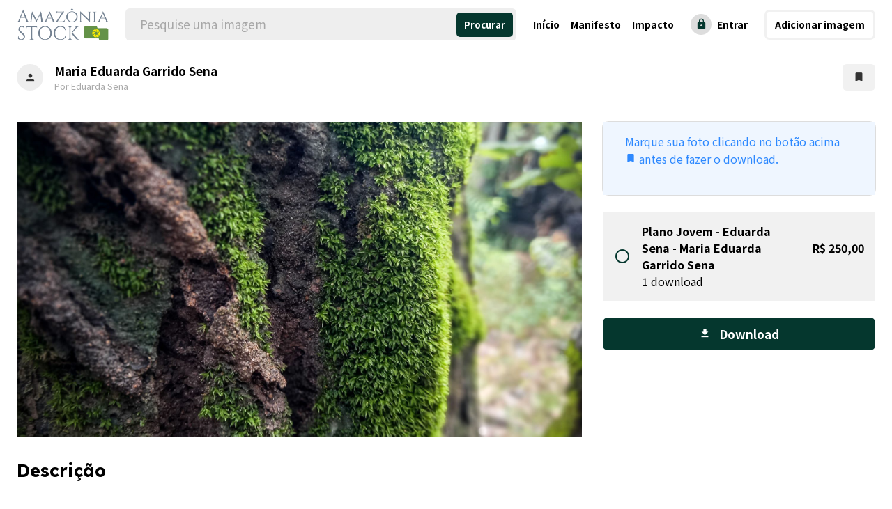

--- FILE ---
content_type: text/html; charset=UTF-8
request_url: https://amazoniastock.com.br/listing/maria-eduarda-garrido-sena-3/
body_size: 86458
content:
<!doctype html>
<html lang="pt-BR">
<head>

	<meta charset="UTF-8">
	<meta name="viewport" content="width=device-width, initial-scale=1">
	<meta http-equiv="Content-Security-Policy" content="upgrade-insecure-requests">
	<link rel="profile" href="https://gmpg.org/xfn/11">

	<title>Maria Eduarda Garrido Sena &#8211; Amazônia Stock</title>
<style>
#wpadminbar #wp-admin-bar-wccp_free_top_button .ab-icon:before {
	content: "\f160";
	color: #02CA02;
	top: 3px;
}
#wpadminbar #wp-admin-bar-wccp_free_top_button .ab-icon {
	transform: rotate(45deg);
}
</style>
<meta name='robots' content='max-image-preview:large' />
<link rel='dns-prefetch' href='//www.googletagmanager.com' />
<link rel='dns-prefetch' href='//fonts.googleapis.com' />
<link rel="alternate" type="application/rss+xml" title="Feed para Amazônia Stock &raquo;" href="https://amazoniastock.com.br/feed/" />
<link rel="alternate" type="application/rss+xml" title="Feed de comentários para Amazônia Stock &raquo;" href="https://amazoniastock.com.br/comments/feed/" />
<link rel="alternate" type="application/rss+xml" title="Feed de comentários para Amazônia Stock &raquo; Maria Eduarda Garrido Sena" href="https://amazoniastock.com.br/listing/maria-eduarda-garrido-sena-3/feed/" />
<link rel="alternate" title="oEmbed (JSON)" type="application/json+oembed" href="https://amazoniastock.com.br/wp-json/oembed/1.0/embed?url=https%3A%2F%2Famazoniastock.com.br%2Flisting%2Fmaria-eduarda-garrido-sena-3%2F" />
<link rel="alternate" title="oEmbed (XML)" type="text/xml+oembed" href="https://amazoniastock.com.br/wp-json/oembed/1.0/embed?url=https%3A%2F%2Famazoniastock.com.br%2Flisting%2Fmaria-eduarda-garrido-sena-3%2F&#038;format=xml" />
<style id='wp-img-auto-sizes-contain-inline-css' type='text/css'>
img:is([sizes=auto i],[sizes^="auto," i]){contain-intrinsic-size:3000px 1500px}
/*# sourceURL=wp-img-auto-sizes-contain-inline-css */
</style>
<link rel='stylesheet' id='dce-animations-css' href='https://amazoniastock.com.br/wp-content/plugins/dynamic-content-for-elementor/assets/css/animations.css?ver=2.4.2' type='text/css' media='all' />
<style id='wp-emoji-styles-inline-css' type='text/css'>

	img.wp-smiley, img.emoji {
		display: inline !important;
		border: none !important;
		box-shadow: none !important;
		height: 1em !important;
		width: 1em !important;
		margin: 0 0.07em !important;
		vertical-align: -0.1em !important;
		background: none !important;
		padding: 0 !important;
	}
/*# sourceURL=wp-emoji-styles-inline-css */
</style>
<link rel='stylesheet' id='wp-block-library-css' href='https://amazoniastock.com.br/wp-includes/css/dist/block-library/style.min.css?ver=6.9' type='text/css' media='all' />
<style id='wp-block-code-inline-css' type='text/css'>
.wp-block-code{box-sizing:border-box}.wp-block-code code{
  /*!rtl:begin:ignore*/direction:ltr;display:block;font-family:inherit;overflow-wrap:break-word;text-align:initial;white-space:pre-wrap
  /*!rtl:end:ignore*/}
/*# sourceURL=https://amazoniastock.com.br/wp-includes/blocks/code/style.min.css */
</style>
<style id='global-styles-inline-css' type='text/css'>
:root{--wp--preset--aspect-ratio--square: 1;--wp--preset--aspect-ratio--4-3: 4/3;--wp--preset--aspect-ratio--3-4: 3/4;--wp--preset--aspect-ratio--3-2: 3/2;--wp--preset--aspect-ratio--2-3: 2/3;--wp--preset--aspect-ratio--16-9: 16/9;--wp--preset--aspect-ratio--9-16: 9/16;--wp--preset--color--black: #000000;--wp--preset--color--cyan-bluish-gray: #abb8c3;--wp--preset--color--white: #ffffff;--wp--preset--color--pale-pink: #f78da7;--wp--preset--color--vivid-red: #cf2e2e;--wp--preset--color--luminous-vivid-orange: #ff6900;--wp--preset--color--luminous-vivid-amber: #fcb900;--wp--preset--color--light-green-cyan: #7bdcb5;--wp--preset--color--vivid-green-cyan: #00d084;--wp--preset--color--pale-cyan-blue: #8ed1fc;--wp--preset--color--vivid-cyan-blue: #0693e3;--wp--preset--color--vivid-purple: #9b51e0;--wp--preset--gradient--vivid-cyan-blue-to-vivid-purple: linear-gradient(135deg,rgb(6,147,227) 0%,rgb(155,81,224) 100%);--wp--preset--gradient--light-green-cyan-to-vivid-green-cyan: linear-gradient(135deg,rgb(122,220,180) 0%,rgb(0,208,130) 100%);--wp--preset--gradient--luminous-vivid-amber-to-luminous-vivid-orange: linear-gradient(135deg,rgb(252,185,0) 0%,rgb(255,105,0) 100%);--wp--preset--gradient--luminous-vivid-orange-to-vivid-red: linear-gradient(135deg,rgb(255,105,0) 0%,rgb(207,46,46) 100%);--wp--preset--gradient--very-light-gray-to-cyan-bluish-gray: linear-gradient(135deg,rgb(238,238,238) 0%,rgb(169,184,195) 100%);--wp--preset--gradient--cool-to-warm-spectrum: linear-gradient(135deg,rgb(74,234,220) 0%,rgb(151,120,209) 20%,rgb(207,42,186) 40%,rgb(238,44,130) 60%,rgb(251,105,98) 80%,rgb(254,248,76) 100%);--wp--preset--gradient--blush-light-purple: linear-gradient(135deg,rgb(255,206,236) 0%,rgb(152,150,240) 100%);--wp--preset--gradient--blush-bordeaux: linear-gradient(135deg,rgb(254,205,165) 0%,rgb(254,45,45) 50%,rgb(107,0,62) 100%);--wp--preset--gradient--luminous-dusk: linear-gradient(135deg,rgb(255,203,112) 0%,rgb(199,81,192) 50%,rgb(65,88,208) 100%);--wp--preset--gradient--pale-ocean: linear-gradient(135deg,rgb(255,245,203) 0%,rgb(182,227,212) 50%,rgb(51,167,181) 100%);--wp--preset--gradient--electric-grass: linear-gradient(135deg,rgb(202,248,128) 0%,rgb(113,206,126) 100%);--wp--preset--gradient--midnight: linear-gradient(135deg,rgb(2,3,129) 0%,rgb(40,116,252) 100%);--wp--preset--font-size--small: 13px;--wp--preset--font-size--medium: 20px;--wp--preset--font-size--large: 36px;--wp--preset--font-size--x-large: 42px;--wp--preset--spacing--20: 0.44rem;--wp--preset--spacing--30: 0.67rem;--wp--preset--spacing--40: 1rem;--wp--preset--spacing--50: 1.5rem;--wp--preset--spacing--60: 2.25rem;--wp--preset--spacing--70: 3.38rem;--wp--preset--spacing--80: 5.06rem;--wp--preset--shadow--natural: 6px 6px 9px rgba(0, 0, 0, 0.2);--wp--preset--shadow--deep: 12px 12px 50px rgba(0, 0, 0, 0.4);--wp--preset--shadow--sharp: 6px 6px 0px rgba(0, 0, 0, 0.2);--wp--preset--shadow--outlined: 6px 6px 0px -3px rgb(255, 255, 255), 6px 6px rgb(0, 0, 0);--wp--preset--shadow--crisp: 6px 6px 0px rgb(0, 0, 0);}:where(.is-layout-flex){gap: 0.5em;}:where(.is-layout-grid){gap: 0.5em;}body .is-layout-flex{display: flex;}.is-layout-flex{flex-wrap: wrap;align-items: center;}.is-layout-flex > :is(*, div){margin: 0;}body .is-layout-grid{display: grid;}.is-layout-grid > :is(*, div){margin: 0;}:where(.wp-block-columns.is-layout-flex){gap: 2em;}:where(.wp-block-columns.is-layout-grid){gap: 2em;}:where(.wp-block-post-template.is-layout-flex){gap: 1.25em;}:where(.wp-block-post-template.is-layout-grid){gap: 1.25em;}.has-black-color{color: var(--wp--preset--color--black) !important;}.has-cyan-bluish-gray-color{color: var(--wp--preset--color--cyan-bluish-gray) !important;}.has-white-color{color: var(--wp--preset--color--white) !important;}.has-pale-pink-color{color: var(--wp--preset--color--pale-pink) !important;}.has-vivid-red-color{color: var(--wp--preset--color--vivid-red) !important;}.has-luminous-vivid-orange-color{color: var(--wp--preset--color--luminous-vivid-orange) !important;}.has-luminous-vivid-amber-color{color: var(--wp--preset--color--luminous-vivid-amber) !important;}.has-light-green-cyan-color{color: var(--wp--preset--color--light-green-cyan) !important;}.has-vivid-green-cyan-color{color: var(--wp--preset--color--vivid-green-cyan) !important;}.has-pale-cyan-blue-color{color: var(--wp--preset--color--pale-cyan-blue) !important;}.has-vivid-cyan-blue-color{color: var(--wp--preset--color--vivid-cyan-blue) !important;}.has-vivid-purple-color{color: var(--wp--preset--color--vivid-purple) !important;}.has-black-background-color{background-color: var(--wp--preset--color--black) !important;}.has-cyan-bluish-gray-background-color{background-color: var(--wp--preset--color--cyan-bluish-gray) !important;}.has-white-background-color{background-color: var(--wp--preset--color--white) !important;}.has-pale-pink-background-color{background-color: var(--wp--preset--color--pale-pink) !important;}.has-vivid-red-background-color{background-color: var(--wp--preset--color--vivid-red) !important;}.has-luminous-vivid-orange-background-color{background-color: var(--wp--preset--color--luminous-vivid-orange) !important;}.has-luminous-vivid-amber-background-color{background-color: var(--wp--preset--color--luminous-vivid-amber) !important;}.has-light-green-cyan-background-color{background-color: var(--wp--preset--color--light-green-cyan) !important;}.has-vivid-green-cyan-background-color{background-color: var(--wp--preset--color--vivid-green-cyan) !important;}.has-pale-cyan-blue-background-color{background-color: var(--wp--preset--color--pale-cyan-blue) !important;}.has-vivid-cyan-blue-background-color{background-color: var(--wp--preset--color--vivid-cyan-blue) !important;}.has-vivid-purple-background-color{background-color: var(--wp--preset--color--vivid-purple) !important;}.has-black-border-color{border-color: var(--wp--preset--color--black) !important;}.has-cyan-bluish-gray-border-color{border-color: var(--wp--preset--color--cyan-bluish-gray) !important;}.has-white-border-color{border-color: var(--wp--preset--color--white) !important;}.has-pale-pink-border-color{border-color: var(--wp--preset--color--pale-pink) !important;}.has-vivid-red-border-color{border-color: var(--wp--preset--color--vivid-red) !important;}.has-luminous-vivid-orange-border-color{border-color: var(--wp--preset--color--luminous-vivid-orange) !important;}.has-luminous-vivid-amber-border-color{border-color: var(--wp--preset--color--luminous-vivid-amber) !important;}.has-light-green-cyan-border-color{border-color: var(--wp--preset--color--light-green-cyan) !important;}.has-vivid-green-cyan-border-color{border-color: var(--wp--preset--color--vivid-green-cyan) !important;}.has-pale-cyan-blue-border-color{border-color: var(--wp--preset--color--pale-cyan-blue) !important;}.has-vivid-cyan-blue-border-color{border-color: var(--wp--preset--color--vivid-cyan-blue) !important;}.has-vivid-purple-border-color{border-color: var(--wp--preset--color--vivid-purple) !important;}.has-vivid-cyan-blue-to-vivid-purple-gradient-background{background: var(--wp--preset--gradient--vivid-cyan-blue-to-vivid-purple) !important;}.has-light-green-cyan-to-vivid-green-cyan-gradient-background{background: var(--wp--preset--gradient--light-green-cyan-to-vivid-green-cyan) !important;}.has-luminous-vivid-amber-to-luminous-vivid-orange-gradient-background{background: var(--wp--preset--gradient--luminous-vivid-amber-to-luminous-vivid-orange) !important;}.has-luminous-vivid-orange-to-vivid-red-gradient-background{background: var(--wp--preset--gradient--luminous-vivid-orange-to-vivid-red) !important;}.has-very-light-gray-to-cyan-bluish-gray-gradient-background{background: var(--wp--preset--gradient--very-light-gray-to-cyan-bluish-gray) !important;}.has-cool-to-warm-spectrum-gradient-background{background: var(--wp--preset--gradient--cool-to-warm-spectrum) !important;}.has-blush-light-purple-gradient-background{background: var(--wp--preset--gradient--blush-light-purple) !important;}.has-blush-bordeaux-gradient-background{background: var(--wp--preset--gradient--blush-bordeaux) !important;}.has-luminous-dusk-gradient-background{background: var(--wp--preset--gradient--luminous-dusk) !important;}.has-pale-ocean-gradient-background{background: var(--wp--preset--gradient--pale-ocean) !important;}.has-electric-grass-gradient-background{background: var(--wp--preset--gradient--electric-grass) !important;}.has-midnight-gradient-background{background: var(--wp--preset--gradient--midnight) !important;}.has-small-font-size{font-size: var(--wp--preset--font-size--small) !important;}.has-medium-font-size{font-size: var(--wp--preset--font-size--medium) !important;}.has-large-font-size{font-size: var(--wp--preset--font-size--large) !important;}.has-x-large-font-size{font-size: var(--wp--preset--font-size--x-large) !important;}
/*# sourceURL=global-styles-inline-css */
</style>

<style id='classic-theme-styles-inline-css' type='text/css'>
/*! This file is auto-generated */
.wp-block-button__link{color:#fff;background-color:#32373c;border-radius:9999px;box-shadow:none;text-decoration:none;padding:calc(.667em + 2px) calc(1.333em + 2px);font-size:1.125em}.wp-block-file__button{background:#32373c;color:#fff;text-decoration:none}
/*# sourceURL=/wp-includes/css/classic-themes.min.css */
</style>
<link rel='stylesheet' id='jet-engine-frontend-css' href='https://amazoniastock.com.br/wp-content/plugins/jet-engine/assets/css/frontend.css?ver=3.2.3.1' type='text/css' media='all' />
<link rel='stylesheet' id='contact-form-7-css' href='https://amazoniastock.com.br/wp-content/plugins/contact-form-7/includes/css/styles.css?ver=5.5.6' type='text/css' media='all' />
<link rel='stylesheet' id='font-awesome-css' href='https://amazoniastock.com.br/wp-content/plugins/elementor/assets/lib/font-awesome/css/font-awesome.min.css?ver=4.7.0' type='text/css' media='all' />
<link rel='stylesheet' id='material-icons-css' href='https://amazoniastock.com.br/wp-content/plugins/utillz-core/assets/dist/fonts/material-icons/material-icons.css?ver=6.9' type='text/css' media='all' />
<link rel='stylesheet' id='utillz-layouts-css' href='https://amazoniastock.com.br/wp-content/plugins/utillz-core/assets/dist/css/layouts.css?ver=1.0.0.7.2' type='text/css' media='all' />
<link rel='stylesheet' id='utillz-core-style-css' href='https://amazoniastock.com.br/wp-content/plugins/utillz-core/assets/dist/css/core.css?ver=1.0.0.7.2' type='text/css' media='all' />
<link rel='stylesheet' id='utillz-enhance-style-css' href='https://amazoniastock.com.br/wp-content/plugins/utillz-enhance-heilz/assets/dist/css/enhance.css?ver=1.0.0.7' type='text/css' media='all' />
<link rel='stylesheet' id='woocommerce-layout-css' href='https://amazoniastock.com.br/wp-content/plugins/woocommerce/assets/css/woocommerce-layout.css?ver=6.3.1' type='text/css' media='all' />
<style id='woocommerce-layout-inline-css' type='text/css'>

	.infinite-scroll .woocommerce-pagination {
		display: none;
	}
/*# sourceURL=woocommerce-layout-inline-css */
</style>
<link rel='stylesheet' id='woocommerce-smallscreen-css' href='https://amazoniastock.com.br/wp-content/plugins/woocommerce/assets/css/woocommerce-smallscreen.css?ver=6.3.1' type='text/css' media='only screen and (max-width: 768px)' />
<link rel='stylesheet' id='woocommerce-general-css' href='https://amazoniastock.com.br/wp-content/plugins/woocommerce/assets/css/woocommerce.css?ver=6.3.1' type='text/css' media='all' />
<style id='woocommerce-inline-inline-css' type='text/css'>
.woocommerce form .form-row .required { visibility: visible; }
/*# sourceURL=woocommerce-inline-inline-css */
</style>
<link rel='stylesheet' id='wp-style-css' href='https://amazoniastock.com.br/wp-content/themes/heilz-v1.0.0.7.1/style.css?ver=1.0.0.7.2' type='text/css' media='all' />
<link rel='stylesheet' id='utillz-theme-style-css' href='https://amazoniastock.com.br/wp-content/themes/heilz-v1.0.0.7.1/assets/dist/css/theme.css?ver=1.0.0.7.2' type='text/css' media='all' />
<style id='utillz-theme-style-inline-css' type='text/css'>
:root {
            --primary: #05372e;
            --secondary: #092620;

            --system: #2e89ff;
            --system-background: #eff6ff;

            --listing-over: rgba(0,145,176,0.4);

            --font-heading: Lexend;
            --font-body: Noto Sans JP;

            --marker: #fff;
            --marker-text: #111;
        }
/*# sourceURL=utillz-theme-style-inline-css */
</style>
<link rel='stylesheet' id='font-awesome-5-css' href='https://amazoniastock.com.br/wp-content/themes/heilz-v1.0.0.7.1/assets/dist/fonts/font-awesome/css/all.min.css?ver=1.0.0.7.2' type='text/css' media='all' />
<link rel='stylesheet' id='utillz-fonts-css' href='//fonts.googleapis.com/css2?display=swap&#038;family=Lexend:wght@700;800&#038;family=Noto+Sans+JP:wght@400;700' type='text/css' media='all' />
<link rel='stylesheet' id='utillz-form-css' href='https://amazoniastock.com.br/wp-content/plugins/utillz-core/assets/dist/css/form.css?ver=1.0.0.7.2' type='text/css' media='all' />
<link rel='stylesheet' id='utillz-explore-css' href='https://amazoniastock.com.br/wp-content/plugins/utillz-core/assets/dist/css/explore.css?ver=1.0.0.7.2' type='text/css' media='all' />
<link rel='stylesheet' id='utillz-listing-css' href='https://amazoniastock.com.br/wp-content/plugins/utillz-core/assets/dist/css/listing.css?ver=1.0.0.7.2' type='text/css' media='all' />
<script type="text/javascript" src="https://amazoniastock.com.br/wp-includes/js/jquery/jquery.min.js?ver=3.7.1" id="jquery-core-js"></script>
<script type="text/javascript" src="https://amazoniastock.com.br/wp-includes/js/jquery/jquery-migrate.min.js?ver=3.4.1" id="jquery-migrate-js"></script>
<script type="text/javascript" id="utilities-enhance-script-js-extra">
/* <![CDATA[ */
var utillz_enhance_vars = {"version":"1.0.0.7","action_download_data":{"2176":{"type":"listing_download_plan","title":"Plano Jovem","description":"\u003Cdiv\u003E\n\u003Cdiv\u003EAp\u00f3s acessar o painel clique no bot\u00e3o \"Fotos marcadas para download\" e baixe sua foto.\u003C/div\u003E\n\u003Cdiv\u003ELink: &lt;a href=\"https://amazoniastock.com.br/minha-conta/assets/\"&gt;https://amazoniastock.com.br/minha-conta/assets/&lt;/a&gt;\u003C/div\u003E\n\u003C/div\u003E\n","limit":1,"is_one_time_obtainable":false,"is_limit_reached":null,"is_freebie":false,"available":[],"available_left":null,"price":250,"price_html":"\u003Cspan class=\"woocommerce-Price-amount amount\"\u003E\u003Cspan class=\"woocommerce-Price-currencySymbol\"\u003E&#082;&#036;\u003C/span\u003E&nbsp;250,00\u003C/span\u003E"}}};
//# sourceURL=utilities-enhance-script-js-extra
/* ]]> */
</script>
<script type="text/javascript" src="https://amazoniastock.com.br/wp-content/plugins/utillz-enhance-heilz/assets/dist/js/enhance.js?ver=1.0.0.7" id="utilities-enhance-script-js"></script>

<!-- Snippet do Google Analytics adicionado pelo Site Kit -->
<script type="text/javascript" src="https://www.googletagmanager.com/gtag/js?id=GT-WPFLPT8" id="google_gtagjs-js" async></script>
<script type="text/javascript" id="google_gtagjs-js-after">
/* <![CDATA[ */
window.dataLayer = window.dataLayer || [];function gtag(){dataLayer.push(arguments);}
gtag('set', 'linker', {"domains":["amazoniastock.com.br"]} );
gtag("js", new Date());
gtag("set", "developer_id.dZTNiMT", true);
gtag("config", "GT-WPFLPT8");
//# sourceURL=google_gtagjs-js-after
/* ]]> */
</script>

<!-- Finalizar o snippet do Google Analytics adicionado pelo Site Kit -->
<link rel="https://api.w.org/" href="https://amazoniastock.com.br/wp-json/" /><link rel="EditURI" type="application/rsd+xml" title="RSD" href="https://amazoniastock.com.br/xmlrpc.php?rsd" />
<meta name="generator" content="WordPress 6.9" />
<meta name="generator" content="WooCommerce 6.3.1" />
<link rel="canonical" href="https://amazoniastock.com.br/listing/maria-eduarda-garrido-sena-3/" />
<link rel='shortlink' href='https://amazoniastock.com.br/?p=1757' />
<meta name="generator" content="Site Kit by Google 1.110.0" /><script id="wpcp_disable_selection" type="text/javascript">
var image_save_msg='You are not allowed to save images!';
	var no_menu_msg='Context Menu disabled!';
	var smessage = "O conteúdo está protegido!!";

function disableEnterKey(e)
{
	var elemtype = e.target.tagName;
	
	elemtype = elemtype.toUpperCase();
	
	if (elemtype == "TEXT" || elemtype == "TEXTAREA" || elemtype == "INPUT" || elemtype == "PASSWORD" || elemtype == "SELECT" || elemtype == "OPTION" || elemtype == "EMBED")
	{
		elemtype = 'TEXT';
	}
	
	if (e.ctrlKey){
     var key;
     if(window.event)
          key = window.event.keyCode;     //IE
     else
          key = e.which;     //firefox (97)
    //if (key != 17) alert(key);
     if (elemtype!= 'TEXT' && (key == 97 || key == 65 || key == 67 || key == 99 || key == 88 || key == 120 || key == 26 || key == 85  || key == 86 || key == 83 || key == 43 || key == 73))
     {
		if(wccp_free_iscontenteditable(e)) return true;
		show_wpcp_message('You are not allowed to copy content or view source');
		return false;
     }else
     	return true;
     }
}


/*For contenteditable tags*/
function wccp_free_iscontenteditable(e)
{
	var e = e || window.event; // also there is no e.target property in IE. instead IE uses window.event.srcElement
  	
	var target = e.target || e.srcElement;

	var elemtype = e.target.nodeName;
	
	elemtype = elemtype.toUpperCase();
	
	var iscontenteditable = "false";
		
	if(typeof target.getAttribute!="undefined" ) iscontenteditable = target.getAttribute("contenteditable"); // Return true or false as string
	
	var iscontenteditable2 = false;
	
	if(typeof target.isContentEditable!="undefined" ) iscontenteditable2 = target.isContentEditable; // Return true or false as boolean

	if(target.parentElement.isContentEditable) iscontenteditable2 = true;
	
	if (iscontenteditable == "true" || iscontenteditable2 == true)
	{
		if(typeof target.style!="undefined" ) target.style.cursor = "text";
		
		return true;
	}
}

////////////////////////////////////
function disable_copy(e)
{	
	var e = e || window.event; // also there is no e.target property in IE. instead IE uses window.event.srcElement
	
	var elemtype = e.target.tagName;
	
	elemtype = elemtype.toUpperCase();
	
	if (elemtype == "TEXT" || elemtype == "TEXTAREA" || elemtype == "INPUT" || elemtype == "PASSWORD" || elemtype == "SELECT" || elemtype == "OPTION" || elemtype == "EMBED")
	{
		elemtype = 'TEXT';
	}
	
	if(wccp_free_iscontenteditable(e)) return true;
	
	var isSafari = /Safari/.test(navigator.userAgent) && /Apple Computer/.test(navigator.vendor);
	
	var checker_IMG = '';
	if (elemtype == "IMG" && checker_IMG == 'checked' && e.detail >= 2) {show_wpcp_message(alertMsg_IMG);return false;}
	if (elemtype != "TEXT")
	{
		if (smessage !== "" && e.detail == 2)
			show_wpcp_message(smessage);
		
		if (isSafari)
			return true;
		else
			return false;
	}	
}

//////////////////////////////////////////
function disable_copy_ie()
{
	var e = e || window.event;
	var elemtype = window.event.srcElement.nodeName;
	elemtype = elemtype.toUpperCase();
	if(wccp_free_iscontenteditable(e)) return true;
	if (elemtype == "IMG") {show_wpcp_message(alertMsg_IMG);return false;}
	if (elemtype != "TEXT" && elemtype != "TEXTAREA" && elemtype != "INPUT" && elemtype != "PASSWORD" && elemtype != "SELECT" && elemtype != "OPTION" && elemtype != "EMBED")
	{
		return false;
	}
}	
function reEnable()
{
	return true;
}
document.onkeydown = disableEnterKey;
document.onselectstart = disable_copy_ie;
if(navigator.userAgent.indexOf('MSIE')==-1)
{
	document.onmousedown = disable_copy;
	document.onclick = reEnable;
}
function disableSelection(target)
{
    //For IE This code will work
    if (typeof target.onselectstart!="undefined")
    target.onselectstart = disable_copy_ie;
    
    //For Firefox This code will work
    else if (typeof target.style.MozUserSelect!="undefined")
    {target.style.MozUserSelect="none";}
    
    //All other  (ie: Opera) This code will work
    else
    target.onmousedown=function(){return false}
    target.style.cursor = "default";
}
//Calling the JS function directly just after body load
window.onload = function(){disableSelection(document.body);};

//////////////////special for safari Start////////////////
var onlongtouch;
var timer;
var touchduration = 1000; //length of time we want the user to touch before we do something

var elemtype = "";
function touchstart(e) {
	var e = e || window.event;
  // also there is no e.target property in IE.
  // instead IE uses window.event.srcElement
  	var target = e.target || e.srcElement;
	
	elemtype = window.event.srcElement.nodeName;
	
	elemtype = elemtype.toUpperCase();
	
	if(!wccp_pro_is_passive()) e.preventDefault();
	if (!timer) {
		timer = setTimeout(onlongtouch, touchduration);
	}
}

function touchend() {
    //stops short touches from firing the event
    if (timer) {
        clearTimeout(timer);
        timer = null;
    }
	onlongtouch();
}

onlongtouch = function(e) { //this will clear the current selection if anything selected
	
	if (elemtype != "TEXT" && elemtype != "TEXTAREA" && elemtype != "INPUT" && elemtype != "PASSWORD" && elemtype != "SELECT" && elemtype != "EMBED" && elemtype != "OPTION")	
	{
		if (window.getSelection) {
			if (window.getSelection().empty) {  // Chrome
			window.getSelection().empty();
			} else if (window.getSelection().removeAllRanges) {  // Firefox
			window.getSelection().removeAllRanges();
			}
		} else if (document.selection) {  // IE?
			document.selection.empty();
		}
		return false;
	}
};

document.addEventListener("DOMContentLoaded", function(event) { 
    window.addEventListener("touchstart", touchstart, false);
    window.addEventListener("touchend", touchend, false);
});

function wccp_pro_is_passive() {

  var cold = false,
  hike = function() {};

  try {
	  const object1 = {};
  var aid = Object.defineProperty(object1, 'passive', {
  get() {cold = true}
  });
  window.addEventListener('test', hike, aid);
  window.removeEventListener('test', hike, aid);
  } catch (e) {}

  return cold;
}
/*special for safari End*/
</script>
<script id="wpcp_disable_Right_Click" type="text/javascript">
document.ondragstart = function() { return false;}
	function nocontext(e) {
	   return false;
	}
	document.oncontextmenu = nocontext;
</script>
<style>
.unselectable
{
-moz-user-select:none;
-webkit-user-select:none;
cursor: default;
}
html
{
-webkit-touch-callout: none;
-webkit-user-select: none;
-khtml-user-select: none;
-moz-user-select: none;
-ms-user-select: none;
user-select: none;
-webkit-tap-highlight-color: rgba(0,0,0,0);
}
</style>
<script id="wpcp_css_disable_selection" type="text/javascript">
var e = document.getElementsByTagName('body')[0];
if(e)
{
	e.setAttribute('unselectable',"on");
}
</script>
	<noscript><style>.woocommerce-product-gallery{ opacity: 1 !important; }</style></noscript>
	<link rel="icon" href="https://amazoniastock.com.br/wp-content/uploads/2022/04/cropped-Avatar_AMAZONIASTOCK-03-32x32.png" sizes="32x32" />
<link rel="icon" href="https://amazoniastock.com.br/wp-content/uploads/2022/04/cropped-Avatar_AMAZONIASTOCK-03-192x192.png" sizes="192x192" />
<link rel="apple-touch-icon" href="https://amazoniastock.com.br/wp-content/uploads/2022/04/cropped-Avatar_AMAZONIASTOCK-03-180x180.png" />
<meta name="msapplication-TileImage" content="https://amazoniastock.com.br/wp-content/uploads/2022/04/cropped-Avatar_AMAZONIASTOCK-03-270x270.png" />
		<style type="text/css" id="wp-custom-css">
			.ulz-footer .ulz--columns .ulz--cell:first-child {
    margin-right: 0rem;
}

.ulz-footer .ulz--columns .ulz--cell{
	margin:10px 0px 10px 0px;
	flex:0 0 22%;
}

.ulz-checkbox .ulz--toggle:after{
	    position: absolute;
    top: 50%;
    left: 50%;
    transform: translate(-50%,-50%);
    content: "\E5CA";
    font-family: Material Icons;
    opacity: 0;
    color: #2f2424 !important;
    font-size: 15px;
}
.ulz-modal-signin .ulz-signin-image{
	background-image:url(https://amazoniastock.com.br/wp-content/uploads/2022/09/banner-amazoniastock.jpeg) !important;
}
.ulz-modal-signin .ulz-modal-content a{
	color:#fff !important;
}
.ulz-mod-action{
	padding:0 !important;
}
.ulz-submission .ulz--icon{
	background-color:#25d75f;
}

.ulz-action-pricing{
display:none;
}		</style>
		<style id="wpforms-css-vars-root">
				:root {
					--wpforms-field-border-radius: 3px;
--wpforms-field-background-color: #ffffff;
--wpforms-field-border-color: rgba( 0, 0, 0, 0.25 );
--wpforms-field-text-color: rgba( 0, 0, 0, 0.7 );
--wpforms-label-color: rgba( 0, 0, 0, 0.85 );
--wpforms-label-sublabel-color: rgba( 0, 0, 0, 0.55 );
--wpforms-label-error-color: #d63637;
--wpforms-button-border-radius: 3px;
--wpforms-button-background-color: #066aab;
--wpforms-button-text-color: #ffffff;
--wpforms-field-size-input-height: 43px;
--wpforms-field-size-input-spacing: 15px;
--wpforms-field-size-font-size: 16px;
--wpforms-field-size-line-height: 19px;
--wpforms-field-size-padding-h: 14px;
--wpforms-field-size-checkbox-size: 16px;
--wpforms-field-size-sublabel-spacing: 5px;
--wpforms-field-size-icon-size: 1;
--wpforms-label-size-font-size: 16px;
--wpforms-label-size-line-height: 19px;
--wpforms-label-size-sublabel-font-size: 14px;
--wpforms-label-size-sublabel-line-height: 17px;
--wpforms-button-size-font-size: 17px;
--wpforms-button-size-height: 41px;
--wpforms-button-size-padding-h: 15px;
--wpforms-button-size-margin-top: 10px;

				}
			</style>
</head>

<body data-rsssl=1 class="wp-singular ulz_listing-template-default single single-ulz_listing postid-1757 wp-theme-heilz-v10071 theme-heilz-v1.0.0.7.1 utillz woocommerce-no-js unselectable page ulz--loading-icons ulz--has-primary-search elementor-default elementor-kit-4413">


<div id="page" class="site">

			<div class="ulz-mobile-header">
    <div class="ulz--site-name ulz-font-heading">
        <a href="https://amazoniastock.com.br">
                            <div class="ulz--logo">
                    <img src="https://amazoniastock.com.br/wp-content/uploads/2022/06/logo_bg_white.png">
                </div>
                    </a>
    </div>
            <div class="ulz--site-search" data-action="mobile-search">
            <a href="#">
                <i class="fas fa-search"></i>
                <span>Procurar</span>
            </a>

        </div>
    </div>

<div class="ulz-search ulz-primary-search ulz-mobile-search">
    
<div class="ulz-search-form" data-form-id="830">
    <form class="ulz--form" action="https://amazoniastock.com.br/explore/" method="get" autocomplete="off">

        
        <div class="ulz-search-mods">
            <div class="ulz-mod" data-type="autosuggest" data-col='auto'>            <div class="ulz-form-group ulz-field ulz-col-auto" data-search-form='830' data-criteria='[{"template":{"id":"field","name":"Valor do campo de correspond\u00eancia","heading":"name","heading_text":"Title"},"fields":{"name":"Title","id":"post_title"}},{"template":{"id":"field","name":"Valor do campo de correspond\u00eancia","heading":"name","heading_text":"Content"},"fields":{"name":"Content","id":"post_content"}},{"template":{"id":"taxonomy","name":"Taxonomia de correspond\u00eancia","heading":"name","heading_text":"Tags"},"fields":{"name":"Tags","id":"ulz_listing_tag","icon":[{"set":"material-icons","icon":"local_offer"}],"icon__set":"material-icons","icon__icon":"local_offer"}},{"template":{"id":"field","name":"Valor do campo de correspond\u00eancia","heading":"name","heading_text":"Galeria"},"fields":{"name":"Galeria","id":"ulz_gallery"}},{"template":{"id":"taxonomy","name":"Taxonomia de correspond\u00eancia","heading":"name","heading_text":""},"fields":{"name":"","id":"ulz_listing_category","icon":"","icon__set":"","icon__icon":""}}]' data-type='autosuggest' data-storage='request' data-disabled='no' data-id='search'><div class="ulz-heading">
  <label class="">
 Auto suggest
  </label>
   </div>

<div class="ulz-autosuggest">

 <div class="ulz--input">
 
<i class="ulz-preloader material-icons">rotate_right</i>

 <input
 class="ulz--label ulz-transition"
 type="text"
 placeholder="Pesquise uma imagem"
 value=""
 autocomplete="off">
 <input class="ulz--value" name="search" type="hidden" value="" data-name="search">
 <a href="#" class="ulz--clear">
 <i class="material-icons">cancel</i>
 </a>
 </div>

 <div class="ulz--results ulz-is-empty">
 <ul class="ulz-listed">
 <!-- autosuggest rows -->
 </ul>
 </div>

</div>
</div></div>        </div>

        <div class="ulz-search-submit">
            <button type="submit" class="ulz-button">
                <span>
                    Procurar                </span>
                
<i class="ulz-preloader material-icons">rotate_right</i>
            </button>
        </div>

    </form>
</div>
</div>
		
<header class="ulz-header">
    <div class="ulz-row">
        <div class="ulz-site-header">
            <div class="ulz-header-container">
                <div class="ulz-site-logo">
                    <a href="https://amazoniastock.com.br">
                                                    <img src="https://amazoniastock.com.br/wp-content/uploads/2022/06/logo_bg_white.png">
                                                            <div class="ulz--white">
                                    <img src="https://amazoniastock.com.br/wp-content/uploads/2022/06/logo_as.png">
                                </div>
                                                                        </a>
                </div>

                                    <div class="ulz-site-search">
                        <div class="ulz-search ulz-primary-search">
                            
<div class="ulz-search-form" data-form-id="830">
    <form class="ulz--form" action="https://amazoniastock.com.br/explore/" method="get" autocomplete="off">

        
        <div class="ulz-search-mods">
            <div class="ulz-mod" data-type="autosuggest" data-col='auto'>            <div class="ulz-form-group ulz-field ulz-col-auto" data-search-form='830' data-criteria='[{"template":{"id":"field","name":"Valor do campo de correspond\u00eancia","heading":"name","heading_text":"Title"},"fields":{"name":"Title","id":"post_title"}},{"template":{"id":"field","name":"Valor do campo de correspond\u00eancia","heading":"name","heading_text":"Content"},"fields":{"name":"Content","id":"post_content"}},{"template":{"id":"taxonomy","name":"Taxonomia de correspond\u00eancia","heading":"name","heading_text":"Tags"},"fields":{"name":"Tags","id":"ulz_listing_tag","icon":[{"set":"material-icons","icon":"local_offer"}],"icon__set":"material-icons","icon__icon":"local_offer"}},{"template":{"id":"field","name":"Valor do campo de correspond\u00eancia","heading":"name","heading_text":"Galeria"},"fields":{"name":"Galeria","id":"ulz_gallery"}},{"template":{"id":"taxonomy","name":"Taxonomia de correspond\u00eancia","heading":"name","heading_text":""},"fields":{"name":"","id":"ulz_listing_category","icon":"","icon__set":"","icon__icon":""}}]' data-type='autosuggest' data-storage='request' data-disabled='no' data-id='search'><div class="ulz-heading">
  <label class="">
 Auto suggest
  </label>
   </div>

<div class="ulz-autosuggest">

 <div class="ulz--input">
 
<i class="ulz-preloader material-icons">rotate_right</i>

 <input
 class="ulz--label ulz-transition"
 type="text"
 placeholder="Pesquise uma imagem"
 value=""
 autocomplete="off">
 <input class="ulz--value" name="search" type="hidden" value="" data-name="search">
 <a href="#" class="ulz--clear">
 <i class="material-icons">cancel</i>
 </a>
 </div>

 <div class="ulz--results ulz-is-empty">
 <ul class="ulz-listed">
 <!-- autosuggest rows -->
 </ul>
 </div>

</div>
</div></div>        </div>

        <div class="ulz-search-submit">
            <button type="submit" class="ulz-button">
                <span>
                    Procurar                </span>
                
<i class="ulz-preloader material-icons">rotate_right</i>
            </button>
        </div>

    </form>
</div>
                        </div>
                    </div>
                
                <div class="ulz-site-nav">
                    <div class="ulz--inner">
                        <div class="ulz-navigation ulz--primary">
                                                            <nav class="ulz-nav">
                                    <ul id="menu-menu" class="menu"><li id="menu-item-894" class="menu-item menu-item-type-custom menu-item-object-custom menu-item-894"><a href="https://amazoniastock.com.br/home/">Início</a></li>
<li id="menu-item-1979" class="menu-item menu-item-type-custom menu-item-object-custom menu-item-1979"><a href="https://amazoniastock.com.br/manifesto/">Manifesto</a></li>
<li id="menu-item-1980" class="menu-item menu-item-type-custom menu-item-object-custom menu-item-1980"><a href="https://amazoniastock.com.br/impacto/">Impacto</a></li>
</ul>                                </nav>
                                                    </div>
                    </div>
                </div>

                <div class="ulz-site-actions">

                    
                    
                                            <div class="ulz-site-user">
                                                            <a href="#" class="ulz-site-icon" data-modal="signin">
                                    <span class="ulz--icon">
                                        <i class="material-icons">lock</i>
                                    </span>
                                    <span class="ulz--text nome-inicial" onmouseover="trocarNome(this)" onmouseout="restaurarNome(this)">Entrar</span>
                                </a>
                                <script>
                                    function trocarNome(elemento) {
                                    elemento.innerHTML = "Cadastre-se";
                                    }

                                    function restaurarNome(elemento) {
                                    elemento.innerHTML = "Entrar";
                                    }
                                </script>

                            
                        </div> <!-- site-user -->
                    
                </div> <!-- site-actions -->

                                    <div class="ulz-site-cta">
                        <a href="https://amazoniastock.com.br/submission" class="ulz-button ulz-small">
                            <span>Adicionar imagem</span>
                        </a>
                    </div>
                
            </div>
        </div> <!-- row -->
    </div>

</header>
	
<main class="ulz-main">
	<div class="ulz-content">
		
<section id="primary" class="content-area">
    <div class="site-main">

        <input type="hidden" id="ulz_listing_id" value="1757">

        
        <div class="ulz-row">
            <div class="ulz-grid">
                <div class="ulz-col">

                    <div class="ulz-single">
                                                    
<div class="ulz-single-heading">
    <div class="ulz--cell-author">
        <div class="ulz--author">
                                            <div class="ulz--image">
                    <a href="https://amazoniastock.com.br/author/maria-eduarda-garrido-sena/" target="_blank">
                        <div class="ulz-avatar"><div class="ulz-avatar-placeholder"><i class="material-icons">person</i></div></div>                    </a>
                </div>
                <div class="ulz--heading">
                    <a href="https://amazoniastock.com.br/listing/maria-eduarda-garrido-sena-3/" class="ulz--title ulz-ellipsis" target="_blank" data-replace="url">
                        <span data-replace="title">Maria Eduarda Garrido Sena</span>
                    </a>
                    <a href="https://amazoniastock.com.br/author/maria-eduarda-garrido-sena/" class="ulz--author-name ulz-ellipsis" target="_blank">
                        <span>Por Eduarda Sena</span>
                    </a>
                </div>
                    </div>
    </div>
    <div class="ulz--cell-action">

                    <div>
                <a href="#" class="" data-action="share">
                    Participação                </a>
            </div>
        
                                <div>
                <a class="" href="#" data-modal="signin" data-id="1757" data-replace="favorite-id">
                    <i class="material-icons">bookmark</i>
                </a>
            </div>
        
    </div>
</div>
                                                <div class="ulz-listing-container">
                            <div class="ulz-content">
                                                                    

    <div class="ulz-cover ulz-cover-adaptive ulz--gallery-lighbox">

        <div class="ulz--images -x1">
                                                <a href="#" class="ulz--image" style="background-image: url('https://amazoniastock.com.br/wp-content/uploads/2022/06/ebjg4mx60ncd5sy7t1uwqah3f9rkoi8p-1920x2560.jpg');"></a>
                                                    </div>

        <ul class="ulz-gallery-stack" style="margin:0;list-style:none;">
                            <li class="ulz-gallery" data-image="https://amazoniastock.com.br/wp-content/uploads/2022/06/ebjg4mx60ncd5sy7t1uwqah3f9rkoi8p-1920x2560.jpg"></li>
                    </ul>
        
    </div> <!-- cover -->

                                                                
<div class="ulz-single-content">
    <div class="ulz-mod-listing ulz-mod-listing-content" data-type="content">
  <h4>Descri&ccedil;&atilde;o</h4>
  <div class="ulz--inner">
 <div class="ulz--content">
 <p>Esta é uma foto produzida por um jovem morador da floresta. Agradecemos o incentivo a este trabalho criativo na Amazônia.<br />
This is a photo taken by a young forest dweller. We thank you for encouraging this creative work in the Amazon.</p>

 </div>
  </div>
 </div>

        <div class="ulz-mod-listing ulz-mod-listing-author" data-type="author">
                        <div class="ulz-author">
                <div class="ulz--heading">
                    <div class="ulz--avatar">
                        <a href="https://amazoniastock.com.br/author/maria-eduarda-garrido-sena/">
                            <div class="ulz-avatar"><div class="ulz-avatar-placeholder"><i class="material-icons">person</i></div></div>                        </a>
                    </div>
                    <div class="ulz--meta">
                        <div class="ulz--name">
                            <a href="https://amazoniastock.com.br/author/maria-eduarda-garrido-sena/">
                                Eduarda Sena                            </a>
                                                    </div>
                    </div>
                </div>
                                                    <div class="ulz--action">
                                                                            <a href="https://amazoniastock.com.br/author/maria-eduarda-garrido-sena/" class="ulz-button" target="_blank">
                                <i class="material-icons ulz-mr-1">person</i>
                                <span>View profile</span>
                            </a>
                                            </div>
                            </div>
        </div>

        <div class="ulz-mod-listing ulz-mod-listing-taxonomy" data-type="taxonomy">
  <h4>Comunidade a ser incentivada</h4>
    <ul class="ulz-tax-list ulz--style-list">
  <li>
  <div class="ulz--label">
 <p class="ulz-mb-0"><strong>Tumbira em Iranduba Comunidade</strong></p>
  </div>
 </li>
  </ul>
   </div>
</div>
                            </div>
                            
    <div class="ulz-listing-sidebar">
        <div class="ulz--inner ulz--sticky">
            
<div class="ulz-listing-action">
    <div class="ulz-mod-action ulz-mod-action-plain-text" data-type="plain-text">
 <div class="ulz-download-plans">
<div class="ulz-availabe-found ulz--unlocked">
<div class="ulz--item">
<div class="ulz--container">
<div class="ulz--selection">
                                        </div>
<div class="ulz--content">
                                            <span class="ulz--label">Marque sua foto clicando no botão acima <span class="material-icons">bookmark</span> antes de fazer o download.</span>
                                        </div>
</p></div>
</p></div>
</p></div>
</p></div>

</div>

        <div class="ulz-mod-action ulz-mod-action-download" data-type="download">

            <input type="hidden" name="ulz_download_listing_id" value="1757">

            
                
                    
                    
                    <div class="ulz-download-plans">

                        
                        
                            
                            <div class="ulz--plans ulz-no-select">

                                
                                
                                <div class="ulz--sections">
                                    <div class="ulz--section ulz--active" data-id="plans">
                                                                                                                                <label class="">
                                                <input type="radio" name="download_plan" value="2176"                                                >
                                                <div class="ulz--item">
                                                    <div class="ulz--container">
                                                        <div class="ulz--selection">
                                                            <i class="material-icons unchecked">radio_button_unchecked</i>
                                                            <i class="material-icons checked">radio_button_checked</i>
                                                        </div>
                                                        <div class="ulz--content">
                                                            <div class="ulz--headword">
                                                                <div class="ulz--name">Plano Jovem - Eduarda Sena - Maria Eduarda Garrido Sena</div>
                                                                                                                                    <div class="ulz--price">
                                                                        <span class="woocommerce-Price-amount amount"><span class="woocommerce-Price-currencySymbol">&#082;&#036;</span>&nbsp;250,00</span>                                                                    </div>
                                                                                                                            </div>
                                                                                                                            <span class="ulz--info">
                                                                                                                                                                                                                        1 download                                                                                                                                                                                                            </span>
                                                                                                                    </div>
                                                    </div>
                                                </div>
                                            </label>
                                                                            </div>
                                                                    </div>
                            </div>

                                            </div>

                    <div class="ulz-action-footer ulz-text-center ulz-mt-2">
                        <div class="ulz--action">
                            <a href="#" class="ulz-button ulz--large ulz-block" data-action="action-download">
                                <span><i class="material-icons ulz-mr-1">file_download</i></span>
                                <span>
                                    Download                                </span>
                                
<i class="ulz-preloader material-icons">rotate_right</i>
                            </a>
                        </div>
                    </div>

                
            
        </div>

        </div>
        </div>
    </div>
                        </div>
                    </div>

                </div>
            </div>
        </div>

    </div>
</section>


<div class="ulz-modal ulz-modal-action-report" data-id="action-report">
    <a href="#" class="ulz-close" data-action="modal-close">
    <span>Fechar</span>
</a>
    <div class="ulz-modal-heading ulz--border">
        <h4 class="ulz--title">Enviar relatório de listagem</h4>
    </div>
    <div class="ulz-modal-content">
        <div class="ulz-modal-append">
            <div class="ulz-modal-container ulz-scrollbar">

                
                    <div class="ulz-reported ulz-none">
                        <div class="ulz--icon">
                            <i class="material-icons">highlight_off</i>
                            <p>Você já denunciou esta listagem</p>
                        </div>
                    </div>

                                            <div class="ulz-report-submit">
                            <p>O relatório é privado e não será compartilhado com o proprietário</p>
                            <div class="ulz-form">
                                <input type="hidden" id="utillz_report" name="utillz_report" value="c31c2a4db9" /><input type="hidden" name="_wp_http_referer" value="/listing/maria-eduarda-garrido-sena-3/" />                                <div class="ulz-grid">
                                                <div class="ulz-mb-0 ulz-form-group ulz-field ulz-col-12" data-type='radio' data-storage='field' data-disabled='no' data-id='report_reason'><div class="ulz-radio-fieldset">
 </div>
</div>                                </div>
                            </div>
                        </div>
                                                </div>
                            <div class="ulz-modal-footer ulz--top-border ulz-text-center">
                    <a href="#" id="ulz-send-report" class="ulz-button ulz-button-accent ulz-modal-button">
                        <span>Enviar relatório</span>
                        
<i class="ulz-preloader material-icons">rotate_right</i>
                    </a>
                </div>
                    </div>
        
<i class="ulz-preloader material-icons">rotate_right</i>
    </div>
</div>

    <div class="ulz-related">
        <div class="ulz-row">
            
    <div class="ulz-mod-listing">
        <div class="ulz-mod-content">
            <h4>Relacionado</h4>
                            <p class="ulz-mb-0">Não foram encontrados itens relacionados</p>
                    </div>
    </div>

        </div>
    </div>
	</div>
</main>


    <div class="ulz-footer">

        
        
                    <div class="ulz--content" data-cols="6">
                <div class="ulz-row">
                    <div class="ulz--columns">

                                                    <div class="ulz--cell">
                                <div class="ulz-widget"><p><span class="ulz-font-heading" style="display:block;font-size:30px;">Amazônia Stock</span></p>
<p>Banco de imagem da Amazônia</p>
<p>    <div class="ulz-social-icons">
        <ul>
                            <li>
                    <a target="_blank" href="https://www.facebook.com/amazoniastock/" style="background-color: #4267B2">
                        <i class="fab fa-facebook-f"></i>                    </a>
                </li>
                            <li>
                    <a target="_blank" href="https://www.instagram.com/amazonia_stock/" style="background-color: #d55252">
                        <i class="fab fa-instagram"></i>                    </a>
                </li>
                    </ul>
    </div>
</p></div><div class="ulz-widget">
<script>document.querySelector('.ulz--label').textContent = "Mudou o texto!";</script>
</div>                            </div>
                                                    <div class="ulz--cell">
                                <div class="ulz-widget"><h5>Aproveite</h5>
<ul id="menu-footer-column-front-pages" class="menu">
<li id="menu-item-563" class="menu-item menu-item-type-custom menu-item-object-custom menu-item-563"><a href="https://amazoniastock.com.br/explore/">Explore Imagens</a></li>
<li id="menu-item-1373" class="menu-item menu-item-type-custom menu-item-object-custom menu-item-1373"><a href="https://amazoniastock.com.br/impacto/">Impacto Social</a></li>
<li id="menu-item-1373" class="menu-item menu-item-type-custom menu-item-object-custom menu-item-1373"><a href="https://amazoniastock.com.br/privacy-policy/">Política de Privacidade</a></li>
</ul></div>                            </div>
                                                    <div class="ulz--cell">
                                <div class="ulz-widget"><ul>
<li id="menu-item-1376" class="menu-item menu-item-type-custom menu-item-object-custom menu-item-1376"><a href="https://amazoniastock.com.br/home/#faq">Perguntas frequentes</a></li>
<li id="menu-item-1377" class="menu-item menu-item-type-custom menu-item-object-custom menu-item-1377"><a href="https://amazoniastock.com.br/home/#midia">Mídia</a></li>
<li id="menu-item-1378" class="menu-item menu-item-type-custom menu-item-object-custom menu-item-1378"><a href="https://amazoniastock.com.br/fale-conosco/">Fale conosco</a></li>
</ul></div>                            </div>
                                                    <div class="ulz--cell">
                                <div class="ulz-widget"><h5>Termos de uso</h5>
<ul id="menu-footer-column-front-pages" class="menu">
 
<li id="menu-item-1373" class="menu-item menu-item-type-custom menu-item-object-custom menu-item-1373">                                                                                                         
    <a target="_blank" href="https://drive.google.com/file/d/1hvH8gsGZiHZ48uda-vYG_9CTjKfmThUh/view?usp=sharing" download>Termo de autorização de uso de imagem</a>
</li>

<li id="menu-item-1373" class="menu-item menu-item-type-custom menu-item-object-custom menu-item-1373">                                                                                                         
    <a target="_blank" href="https://docs.google.com/document/d/1ItqsbTxLixsYDTS0Sf3g894gCOuxo_SN/edit?usp=share_link&ouid=106474656869494762156&rtpof=true&sd=true
    " download>Termo de entrega da imagem e compromisso </a>
</li>
<li id="menu-item-1373" class="menu-item menu-item-type-custom menu-item-object-custom menu-item-1373"><a href="https://amazoniastock.com.br/privacy-policy/">Política de Privacidade</a></li>


    </ul></div>                            </div>
                                                    <div class="ulz--cell">
                                <div class="ulz-widget"></div>                            </div>
                                                    <div class="ulz--cell">
                                                            </div>
                        
                    </div>
                </div>
            </div>
        
                                    <div class="ulz--bottom">
                <div class="ulz-row">
                    <div class="ulz--bottom-inner">
                        <div class="ulz--cell-copy">
                            <p>Copyright © Amazônia Stock. </p>
                        </div>
                                            </div>
                </div>
            </div>
        
    </div>

</div> <!-- end .site -->

    <div class="ulz-modal ulz-modal-gallery ulz-no-select" data-id="gallery">
    <a href="#" class="ulz-close" data-action="modal-close">
    <span>Fechar</span>
</a>
    <div class="ulz-modal-heading">
        <h4 class="ulz--title">&nbsp;</h4>
    </div>
    <div class="ulz-modal-content">
        <div class="ulz-modal-image">
            <!-- append immage here -->
        </div>
        <a href="#" class="ulz-gallery-nav" data-action="prev">
            <span><i class="fas fa-arrow-left"></i></span>
        </a>
        <a href="#" class="ulz-gallery-nav" data-action="next">
            <span><i class="fas fa-arrow-right"></i></span>
        </a>
        
<i class="ulz-preloader material-icons">rotate_right</i>
    </div>
    <div class="ulz-gallery-counter">
        <span class="ulz--current"></span>&nbsp;&sol;&nbsp;<span class="ulz--total"></span>
    </div>
</div>

    
<div class="ulz-mobile-bar">
    <span class="ulz--background" style="background-color: #05372edb"></span>
    <div class="ulz-mobile-row">
        <ul>

                                                                                                    
                        
                        <li>
                            <a href="https://amazoniastock.com.br/" data-name="Home" >

                                                                    <i class="material-icons">add_box</i>                                
                                <span>
                                                                        Home                                </span>

                            </a>
                        </li>

                    
                        
                        <li>
                            <a href="https://amazoniastock.com.br/submission/" data-name="Add Photo" >

                                                                    <i class="material-icons">add_box</i>                                
                                <span>
                                                                        Add Photo                                </span>

                            </a>
                        </li>

                                                
            <li>
                <a href="#" data-action="toggle-mobile-nav">
                    <i class="material-icons">menu</i>
                    <span>Menu</span>
                </a>
            </li>

        </ul>
    </div>
</div>


<div class="ulz-mobile-nav">
    <div class="ulz--header">
        <div class="ulz-site-logo">
            <a href="https://amazoniastock.com.br">
                                    <img src="https://amazoniastock.com.br/wp-content/uploads/2022/06/logo_bg_white.png">
                            </a>
        </div>
    </div>
    <div class="ulz--nav">
                    <nav class="ulz-nav-mobile">
                <ul id="menu-mobile" class="menu"><li id="menu-item-1897" class="menu-item menu-item-type-custom menu-item-object-custom menu-item-home menu-item-1897"><a href="https://amazoniastock.com.br/">Início</a></li>
<li id="menu-item-1899" class="menu-item menu-item-type-custom menu-item-object-custom menu-item-1899"><a href="https://amazoniastock.com.br/explore/">Explore</a></li>
<li id="menu-item-1898" class="menu-item menu-item-type-custom menu-item-object-custom menu-item-1898"><a rel="privacy-policy" href="https://amazoniastock.com.br/privacy-policy/">Política de Privacidade</a></li>
<li id="menu-item-1921" class="menu-item menu-item-type-post_type menu-item-object-page menu-item-1921"><a href="https://amazoniastock.com.br/guia-do-fotografo/">Guia do Fotógrafo</a></li>
<li id="menu-item-1922" class="menu-item menu-item-type-post_type menu-item-object-page menu-item-1922"><a href="https://amazoniastock.com.br/cadastre-se/">Cadastre-se</a></li>
<li id="menu-item-1900" class="menu-item menu-item-type-custom menu-item-object-custom menu-item-1900"><a href="https://amazoniastock.com.br/fale-conosco/">Fale Conosco</a></li>
</ul>            </nav>
            </div>
    <div class="ulz--footer">
                <div class="ulz--actions">
                        <a href="#" class="ulz--close" data-action="toggle-mobile-nav">
                Fechar            </a>
        </div>
    </div>
</div>

<script type="speculationrules">
{"prefetch":[{"source":"document","where":{"and":[{"href_matches":"/*"},{"not":{"href_matches":["/wp-*.php","/wp-admin/*","/wp-content/uploads/*","/wp-content/*","/wp-content/plugins/*","/wp-content/themes/heilz-v1.0.0.7.1/*","/*\\?(.+)"]}},{"not":{"selector_matches":"a[rel~=\"nofollow\"]"}},{"not":{"selector_matches":".no-prefetch, .no-prefetch a"}}]},"eagerness":"conservative"}]}
</script>
<span class="ulz-overlay" data-action="modal-close"></span><div class="ulz-modal ulz-modal-signin" data-id="signin" data-signup="pass">
    <div class="ulz-signin-image"></div>
    <div class="ulz-signin-content">
        <a href="#" class="ulz-close" data-action="modal-close">
    <span>Fechar</span>
</a>
        <div class="ulz-modal-content">
            <div class="ulz-modal-append">
                
<div class="ulz-modal-container">

            <div class="ulz-signin-tabs">
            <ul>
                <li class="ulz-active" data-for="sign-in" data-label="Entrar"><a href="#">Entrar</a></li>
                <li data-for="create-account" data-label="Criar Conta"><a href="#">Criar Conta</a></li>
            </ul>
        </div>
    
    <form class="ulz-form ulz-signin-section ulz-active" data-id="sign-in" autocomplete="off">

        <span class="ulz-signin-title">Bem vindo.</span>

                            
        <div class="ulz-grid">
            <!-- fix browser autocomplete -->
            <div style="position:absolute;z-index:-1;opacity:0;">
                <input type="text" name="username">
                <input type="password" name="password">
            </div>
            <!-- // fix browser autocomplete -->
            <div class="ulz-form-group ulz-col-12">
                <input type="text" name="user_email" value="" placeholder="Nome de usuário ou email">
            </div>
            <div class="ulz-form-group ulz-col-12">
                <input type="password" name="user_password" value="" placeholder="Senha">
            </div>
            <div class="ulz-form-group ulz-inline-group ulz-col-12">
                <button type="submit" class="ulz-button ulz-button-accent ulz-block ulz-w-100 ulz-modal-button">
                    <span>Entrar</span>
                    
<i class="ulz-preloader material-icons">rotate_right</i>
                </button>
            </div>
            <div class="ulz-signin-errors">
                <!-- output -->
            </div>
            <div class="ulz-form-group ulz-col-12 ulz-text-center">
                <p class="ulz-mb-0">
                    <a href="#" data-for="reset-password" class="ulz-lost-pass-link" data-label="Redefinir senha">
                        <i class="material-icons ulz-mr-1">lock</i>Perdeu sua senha?                    </a>
                </p>
            </div>
        </div>
    </form>

            <form class="ulz-form ulz-signin-section" data-id="create-account">

            <input type="submit" value="" class="ulz-none">

                            <div class="ulz-standard-role">
                    <span class="ulz-signin-title">Ei! Vamos começar.</span>
                    <input type="hidden" name="role" value="customer">
                    <ul class="ulz-no-select">
                        <li>
                            <a href="#" data-role="business">
                                <span class="ulz--name">
                                    <i class="ulz--icon material-icons ulz-mr-2">camera_alt</i>
                                    Venda suas fotos                                    <i class="ulz--arrow material-icons ulz-ml-auto">arrow_forward</i>
                                </span>
                                <span class="ulz--summary">Junte-se a uma rede que acredita em investir no potencial criativo e responsável da Amazônia. Venda suas fotos e compartilhe os lucros.</span>
                            </a>
                        </li>
                        <li>
                            <a href="#" data-role="customer">
                                <span class="ulz--name">
                                    <i class="ulz--icon material-icons ulz-mr-2">shopping_basket</i>
                                    Compre imagens                                    <i class="ulz--arrow material-icons ulz-ml-auto">arrow_forward</i>
                                </span>
                                <span class="ulz--summary">Crie uma conta e tenha acesso a produções fotográficas originais da Amazônia. A cada venda, um valor é direcionado ao fotógrafo e a comunidade na floresta</span>
                            </a>
                        </li>
                    </ul>
                </div>
            
            <div class="ulz-signin-container ulz-none">

                <span class="ulz-signin-title">Crie sua conta.</span>

                <div class="ulz-signin-social">
                    <ul>
                                                                    </ul>
                </div>

                <div class="ulz-signin-or">
                    <span>OU</span>
                </div>

                <div class="ulz-grid">

                    <div class="ulz-form-group ulz-col-12">
                        <input type="text" name="username" value="" placeholder="Nome do usuário">
                    </div>

                    <div class="ulz-form-group ulz-col-6 ulz-col-sm-12">
                        <input type="text" name="email" value="" placeholder="E-mail">
                    </div>

                                            <div class="ulz-form-group ulz-col-6 ulz-col-sm-12">
                            <input type="text" name="phone" value="" placeholder="Número de telefone">
                        </div>
                    
                    <div class="ulz-form-group ulz-col-6 ulz-col-sm-12">
                        <input type="text" name="first_name" value="" placeholder="Primeiro nome">
                    </div>
                    <div class="ulz-form-group ulz-col-6 ulz-col-sm-12">
                        <input type="text" name="last_name" value="" placeholder="Último nome">
                    </div>
                                            <div class="ulz-form-group ulz-col-6 ulz-col-sm-12">
                            <input type="password" name="password" value="" placeholder="Senha">
                        </div>
                        <div class="ulz-form-group ulz-col-6 ulz-col-sm-12">
                            <input type="password" name="repeat_password" value="" placeholder="Repita a senha">
                        </div>
                    
                                            <div class="ulz-form-group ulz-col-12">
                            <label class="ulz-checkbox ulz-no-select ulz-mt-0">
                                <input type="checkbox" value="1" name="terms">
                                <span class="ulz--toggle ulz-transition"></span>
                                <span class="ulz--text ulz--collect">Eu concordo com os <a href="https://amazoniastock.com.br/privacy-policy/" target="_blank">termos e Condições</a></span>
                            </label>
                        </div>
                    
                    <div class="ulz-form-group ulz-inline-group ulz-col-12">
                        <button type="submit" class="ulz-button ulz-button-accent ulz-block ulz-w-100 ulz-modal-button">
                            <span>Criar Conta</span>
                            
<i class="ulz-preloader material-icons">rotate_right</i>
                        </button>
                    </div>
                    <div class="ulz-signin-errors">
                        <!-- output -->
                    </div>
                    <div class="ulz-signin-success">
                        Sua conta foi criada. Por favor, verifique seu e-mail para mais detalhes.                    </div>
                                    </div>
            </div>
        </form>
    
    <form class="ulz-form ulz-signin-section" data-id="reset-password">
        <input type="submit" value="" class="ulz-none">
        <div class="ulz-grid">
            <div class="ulz-form-group ulz-col-12">
                <span class="ulz-signin-title">Solicite uma redefinição de senha.</span>
                <p>Por favor, indique o seu endereço de e-mail. Você receberá um link para criar uma nova senha por e-mail.</p>
                <input type="text" name="email" value="" placeholder="E-mail">
            </div>
            <div class="ulz-form-group ulz-inline-group ulz-col-12">
                <button type="submit" class="ulz-button ulz-button-accent ulz-block ulz-w-100 ulz-modal-button">
                    <span>Redefinir senha</span>
                    
<i class="ulz-preloader material-icons">rotate_right</i>
                </button>
            </div>
            <div class="ulz-signin-errors">
                <!-- output -->
            </div>
            <div class="ulz-signin-success">
                Por favor, verifique seu e-mail para mais detalhes.            </div>
        </div>
    </form>

</div>

<div class="ulz-modal-footer ulz-text-center">
    <a href="#" class="ulz-button ulz-width-100 ulz-button-accent ulz--large ulz-modal-button" data-action="">
        <span>Entrar</span>
        
<i class="ulz-preloader material-icons">rotate_right</i>
    </a>
</div>
            </div>
            
<i class="ulz-preloader material-icons">rotate_right</i>
        </div>
    </div>
</div>

<div class="ulz-modal ulz-modal-conversation" data-id="conversation">
    <a href="#" class="ulz-close" data-action="modal-close">
    <span>Fechar</span>
</a>
    <div class="ulz-modal-heading">
        <h4 class="ulz--title">Enviar mensagem</h4>
    </div>
    <div class="ulz-modal-content">
        <span class="ulz-skeleton">
    <span class="ulz--container">
        <span class="ulz--image -e">
            <i class="material-icons">image</i>
        </span>
        <span class="ulz--content">
            <span class="ulz--name x1 -e"></span>
            <span class="ulz--name x2 -e"></span>
            <span class="ulz--name x3 -e"></span>
        </span>
    </span>
</span>
        <div class="ulz-modal-append"></div>
    </div>
</div>
<div class="ulz-modal ulz-modal-favorites" data-id="favorites">
    <a href="#" class="ulz-close" data-action="modal-close">
    <span>Fechar</span>
</a>
    <div class="ulz-modal-heading ulz--border">
        <h4 class="ulz--title">Meus favoritos</h4>
    </div>
    <div class="ulz-modal-content">
        <span class="ulz-skeleton">
    <span class="ulz--container">
        <span class="ulz--image -e">
            <i class="material-icons">image</i>
        </span>
        <span class="ulz--content">
            <span class="ulz--name x1 -e"></span>
            <span class="ulz--name x2 -e"></span>
            <span class="ulz--name x3 -e"></span>
        </span>
    </span>
</span>
        <div class="ulz-modal-append"></div>
    </div>
</div>
<div class="ulz-modal ulz-modal-application" data-id="action-application">
    <a href="#" class="ulz-close" data-action="modal-close">
    <span>Fechar</span>
</a>
    <div class="ulz-modal-heading ulz--border">
        <h4 class="ulz--title">Formulário de aplicação</h4>
    </div>
    <div class="ulz-modal-content">
        <span class="ulz-skeleton">
    <span class="ulz--container">
        <span class="ulz--image -e">
            <i class="material-icons">image</i>
        </span>
        <span class="ulz--content">
            <span class="ulz--name x1 -e"></span>
            <span class="ulz--name x2 -e"></span>
            <span class="ulz--name x3 -e"></span>
        </span>
    </span>
</span>
        <div class="ulz-modal-append"></div>
    </div>
</div>
	<div id="wpcp-error-message" class="msgmsg-box-wpcp hideme"><span>error: </span>O conteúdo está protegido!!</div>
	<script>
	var timeout_result;
	function show_wpcp_message(smessage)
	{
		if (smessage !== "")
			{
			var smessage_text = '<span>Alert: </span>'+smessage;
			document.getElementById("wpcp-error-message").innerHTML = smessage_text;
			document.getElementById("wpcp-error-message").className = "msgmsg-box-wpcp warning-wpcp showme";
			clearTimeout(timeout_result);
			timeout_result = setTimeout(hide_message, 3000);
			}
	}
	function hide_message()
	{
		document.getElementById("wpcp-error-message").className = "msgmsg-box-wpcp warning-wpcp hideme";
	}
	</script>
		<style>
	@media print {
	body * {display: none !important;}
		body:after {
		content: "Você não tem permissão para imprimir e visualizar esta página, obrigado"; }
	}
	</style>
		<style type="text/css">
	#wpcp-error-message {
	    direction: ltr;
	    text-align: center;
	    transition: opacity 900ms ease 0s;
	    z-index: 99999999;
	}
	.hideme {
    	opacity:0;
    	visibility: hidden;
	}
	.showme {
    	opacity:1;
    	visibility: visible;
	}
	.msgmsg-box-wpcp {
		border:1px solid #f5aca6;
		border-radius: 10px;
		color: #555;
		font-family: Tahoma;
		font-size: 11px;
		margin: 10px;
		padding: 10px 36px;
		position: fixed;
		width: 255px;
		top: 50%;
  		left: 50%;
  		margin-top: -10px;
  		margin-left: -130px;
  		-webkit-box-shadow: 0px 0px 34px 2px rgba(242,191,191,1);
		-moz-box-shadow: 0px 0px 34px 2px rgba(242,191,191,1);
		box-shadow: 0px 0px 34px 2px rgba(242,191,191,1);
	}
	.msgmsg-box-wpcp span {
		font-weight:bold;
		text-transform:uppercase;
	}
		.warning-wpcp {
		background:#ffecec url('https://amazoniastock.com.br/wp-content/plugins/wp-content-copy-protector/images/warning.png') no-repeat 10px 50%;
	}
    </style>

<div class="ulz-npanel ulz-panel-notifications" id="notifications-panel" data-page="1">
    <div class="ulz--header">
        <span class="ulz--title">
            Notificações        </span>
        <a href="#" class="ulz-button ulz-ml-auto ulz-mr-1" data-action="mark-read">
            <span class="material-icons">visibility</span>
            
<i class="ulz-preloader material-icons">rotate_right</i>
        </a>
        <a href="#" class="ulz-close" data-action="panel-close">
            <span>Fechar</span>
        </a>
    </div>
    <div class="ulz--list ulz-scrollbar">
        <span class="ulz-skeleton">
    <span class="ulz--container">
        <span class="ulz--image -e">
            <i class="material-icons">image</i>
        </span>
        <span class="ulz--content">
            <span class="ulz--name x1 -e"></span>
            <span class="ulz--name x2 -e"></span>
            <span class="ulz--name x3 -e"></span>
        </span>
    </span>
</span>
        <div data-action="append">
            <!-- append -->
        </div>
    </div>
    <div class="ulz--footer">
        <a href="#" class="ulz-button ulz-width-100 ulz-button-accent ulz--large ulz-modal-button" data-action="notifications">
            <span>Carregue mais</span>
            
<i class="ulz-preloader material-icons">rotate_right</i>
        </a>
    </div>
</div>

<div class="ulz-modal ulz-modal-listing-preview" data-id="listing-preview">
    <div class="ulz-listing-preview">
        
<span class="ulz-listing-preview-skeleton">
    <span class="ulz--image">
        <i class="material-icons">image</i>
    </span>
</span>
        <div class="ulz-modal-append">
            <!-- // -->
        </div>
        <ul class="ulz-preview-gallery">
            <!-- // -->
        </ul>
    </div>
    <div class="ulz-preview-nav ulz-no-select" data-action="preview-prev">
        <i class="material-icons">arrow_left</i>
    </div>

    <div class="ulz-preview-nav ulz-no-select" data-action="preview-next">
        <i class="material-icons">arrow_right</i>
    </div>
</div>
	<script type="text/javascript">
		(function () {
			var c = document.body.className;
			c = c.replace(/woocommerce-no-js/, 'woocommerce-js');
			document.body.className = c;
		})();
	</script>
	<script type="text/javascript" src="https://amazoniastock.com.br/wp-includes/js/dist/vendor/wp-polyfill.min.js?ver=3.15.0" id="wp-polyfill-js"></script>
<script type="text/javascript" id="contact-form-7-js-extra">
/* <![CDATA[ */
var wpcf7 = {"api":{"root":"https://amazoniastock.com.br/wp-json/","namespace":"contact-form-7/v1"}};
//# sourceURL=contact-form-7-js-extra
/* ]]> */
</script>
<script type="text/javascript" src="https://amazoniastock.com.br/wp-content/plugins/contact-form-7/includes/js/index.js?ver=5.5.6" id="contact-form-7-js"></script>
<script type="text/javascript" src="https://amazoniastock.com.br/wp-content/plugins/utillz-core/assets/dist/lib/gsap/gsap.min.js?ver=1.0.0.7.2" id="gsap-js"></script>
<script type="text/javascript" id="utillz-core-js-extra">
/* <![CDATA[ */
var utillz_core_vars = {"post_id":"1757","version":"1.0.0.7.2","debug":"","is_admin":"","admin_ajax":"https://amazoniastock.com.br/wp-admin/admin-ajax.php","nonce":"d2fba8f547","site_url":"https://amazoniastock.com.br/","uri":"https://amazoniastock.com.br/wp-content/plugins/utillz-core/","date_format":"j \\d\\e F \\d\\e Y","sdk":{"facebook":{"enabled":"","app_id":""},"google":{"enabled":"","client_id":""}},"localize":{"select":"Selecionar","select_module":"Selecione um m\u00f3dulo","listing_views":"Visualiza\u00e7\u00f5es mais recentes"},"pages":{"explore":"https://amazoniastock.com.br/explore/","submission":"https://amazoniastock.com.br/submission/"},"map":{"lat":"","lng":""},"explore":{"map":{"center":{"lat":"","lng":""}},"is_explore":false,"is_type":false},"chart":{"colors":{"main":"#5e38ec"}}};
//# sourceURL=utillz-core-js-extra
/* ]]> */
</script>
<script type="text/javascript" src="https://amazoniastock.com.br/wp-content/plugins/utillz-core/assets/dist/js/core.js?ver=1.0.0.7.2" id="utillz-core-js"></script>
<script type="text/javascript" src="https://amazoniastock.com.br/wp-content/plugins/woocommerce/assets/js/jquery-blockui/jquery.blockUI.min.js?ver=2.7.0-wc.6.3.1" id="jquery-blockui-js"></script>
<script type="text/javascript" id="wc-add-to-cart-js-extra">
/* <![CDATA[ */
var wc_add_to_cart_params = {"ajax_url":"/wp-admin/admin-ajax.php","wc_ajax_url":"/?wc-ajax=%%endpoint%%","i18n_view_cart":"View cart","cart_url":"https://amazoniastock.com.br/finalizar-compra/","is_cart":"","cart_redirect_after_add":"no"};
//# sourceURL=wc-add-to-cart-js-extra
/* ]]> */
</script>
<script type="text/javascript" src="https://amazoniastock.com.br/wp-content/plugins/woocommerce/assets/js/frontend/add-to-cart.min.js?ver=6.3.1" id="wc-add-to-cart-js"></script>
<script type="text/javascript" src="https://amazoniastock.com.br/wp-content/plugins/woocommerce/assets/js/js-cookie/js.cookie.min.js?ver=2.1.4-wc.6.3.1" id="js-cookie-js"></script>
<script type="text/javascript" id="woocommerce-js-extra">
/* <![CDATA[ */
var woocommerce_params = {"ajax_url":"/wp-admin/admin-ajax.php","wc_ajax_url":"/?wc-ajax=%%endpoint%%"};
//# sourceURL=woocommerce-js-extra
/* ]]> */
</script>
<script type="text/javascript" src="https://amazoniastock.com.br/wp-content/plugins/woocommerce/assets/js/frontend/woocommerce.min.js?ver=6.3.1" id="woocommerce-js"></script>
<script type="text/javascript" id="wc-cart-fragments-js-extra">
/* <![CDATA[ */
var wc_cart_fragments_params = {"ajax_url":"/wp-admin/admin-ajax.php","wc_ajax_url":"/?wc-ajax=%%endpoint%%","cart_hash_key":"wc_cart_hash_673a2e156cf1962b3349cb67090e57a1","fragment_name":"wc_fragments_673a2e156cf1962b3349cb67090e57a1","request_timeout":"5000"};
//# sourceURL=wc-cart-fragments-js-extra
/* ]]> */
</script>
<script type="text/javascript" src="https://amazoniastock.com.br/wp-content/plugins/woocommerce/assets/js/frontend/cart-fragments.min.js?ver=6.3.1" id="wc-cart-fragments-js"></script>
<script type="text/javascript" id="wc-cart-fragments-js-after">
/* <![CDATA[ */
		jQuery( 'body' ).bind( 'wc_fragments_refreshed', function() {
			var jetpackLazyImagesLoadEvent;
			try {
				jetpackLazyImagesLoadEvent = new Event( 'jetpack-lazy-images-load', {
					bubbles: true,
					cancelable: true
				} );
			} catch ( e ) {
				jetpackLazyImagesLoadEvent = document.createEvent( 'Event' )
				jetpackLazyImagesLoadEvent.initEvent( 'jetpack-lazy-images-load', true, true );
			}
			jQuery( 'body' ).get( 0 ).dispatchEvent( jetpackLazyImagesLoadEvent );
		} );
		
//# sourceURL=wc-cart-fragments-js-after
/* ]]> */
</script>
<script type="text/javascript" id="utillz-theme-script-js-extra">
/* <![CDATA[ */
var utillz_theme_vars = {"version":"1.0.0.7.2","admin_ajax":"https://amazoniastock.com.br/wp-admin/admin-ajax.php","nonce":"d2fba8f547","site_url":"https://amazoniastock.com.br/","uri_assets":"https://amazoniastock.com.br/wp-content/themes/heilz-v1.0.0.7.1/","is_mobile":"","strings":[]};
//# sourceURL=utillz-theme-script-js-extra
/* ]]> */
</script>
<script type="text/javascript" src="https://amazoniastock.com.br/wp-content/themes/heilz-v1.0.0.7.1/assets/dist/js/theme.js?ver=1.0.0.7.2" id="utillz-theme-script-js"></script>
<script type="text/javascript" src="https://amazoniastock.com.br/wp-content/themes/heilz-v1.0.0.7.1/assets/dist/lib/gsap/ScrollToPlugin.min.js?ver=1.0.0.7.2" id="gsap-scrollto-plugin-js"></script>
<script type="text/javascript" src="https://amazoniastock.com.br/wp-includes/js/jquery/ui/core.min.js?ver=1.13.3" id="jquery-ui-core-js"></script>
<script type="text/javascript" src="https://amazoniastock.com.br/wp-includes/js/jquery/ui/mouse.min.js?ver=1.13.3" id="jquery-ui-mouse-js"></script>
<script type="text/javascript" src="https://amazoniastock.com.br/wp-includes/js/jquery/ui/sortable.min.js?ver=1.13.3" id="jquery-ui-sortable-js"></script>
<script type="text/javascript" src="https://amazoniastock.com.br/wp-content/plugins/utillz-core/assets/dist/js/form.js?ver=1.0.0.7.2" id="utillz-form-js"></script>
<script type="text/javascript" src="https://amazoniastock.com.br/wp-content/plugins/utillz-core/assets/dist/lib/flickity/flickity.pkgd.min.js?ver=1.0.0.7.2" id="flickity-js"></script>
<script type="text/javascript" src="https://amazoniastock.com.br/wp-content/plugins/utillz-core/assets/dist/js/explore.js?ver=1.0.0.7.2" id="utillz-explore-js"></script>
<script type="text/javascript" src="https://amazoniastock.com.br/wp-content/plugins/utillz-core/assets/dist/js/listing.js?ver=1.0.0.7.2" id="utillz-listing-js"></script>
<script id="wp-emoji-settings" type="application/json">
{"baseUrl":"https://s.w.org/images/core/emoji/17.0.2/72x72/","ext":".png","svgUrl":"https://s.w.org/images/core/emoji/17.0.2/svg/","svgExt":".svg","source":{"concatemoji":"https://amazoniastock.com.br/wp-includes/js/wp-emoji-release.min.js?ver=6.9"}}
</script>
<script type="module">
/* <![CDATA[ */
/*! This file is auto-generated */
const a=JSON.parse(document.getElementById("wp-emoji-settings").textContent),o=(window._wpemojiSettings=a,"wpEmojiSettingsSupports"),s=["flag","emoji"];function i(e){try{var t={supportTests:e,timestamp:(new Date).valueOf()};sessionStorage.setItem(o,JSON.stringify(t))}catch(e){}}function c(e,t,n){e.clearRect(0,0,e.canvas.width,e.canvas.height),e.fillText(t,0,0);t=new Uint32Array(e.getImageData(0,0,e.canvas.width,e.canvas.height).data);e.clearRect(0,0,e.canvas.width,e.canvas.height),e.fillText(n,0,0);const a=new Uint32Array(e.getImageData(0,0,e.canvas.width,e.canvas.height).data);return t.every((e,t)=>e===a[t])}function p(e,t){e.clearRect(0,0,e.canvas.width,e.canvas.height),e.fillText(t,0,0);var n=e.getImageData(16,16,1,1);for(let e=0;e<n.data.length;e++)if(0!==n.data[e])return!1;return!0}function u(e,t,n,a){switch(t){case"flag":return n(e,"\ud83c\udff3\ufe0f\u200d\u26a7\ufe0f","\ud83c\udff3\ufe0f\u200b\u26a7\ufe0f")?!1:!n(e,"\ud83c\udde8\ud83c\uddf6","\ud83c\udde8\u200b\ud83c\uddf6")&&!n(e,"\ud83c\udff4\udb40\udc67\udb40\udc62\udb40\udc65\udb40\udc6e\udb40\udc67\udb40\udc7f","\ud83c\udff4\u200b\udb40\udc67\u200b\udb40\udc62\u200b\udb40\udc65\u200b\udb40\udc6e\u200b\udb40\udc67\u200b\udb40\udc7f");case"emoji":return!a(e,"\ud83e\u1fac8")}return!1}function f(e,t,n,a){let r;const o=(r="undefined"!=typeof WorkerGlobalScope&&self instanceof WorkerGlobalScope?new OffscreenCanvas(300,150):document.createElement("canvas")).getContext("2d",{willReadFrequently:!0}),s=(o.textBaseline="top",o.font="600 32px Arial",{});return e.forEach(e=>{s[e]=t(o,e,n,a)}),s}function r(e){var t=document.createElement("script");t.src=e,t.defer=!0,document.head.appendChild(t)}a.supports={everything:!0,everythingExceptFlag:!0},new Promise(t=>{let n=function(){try{var e=JSON.parse(sessionStorage.getItem(o));if("object"==typeof e&&"number"==typeof e.timestamp&&(new Date).valueOf()<e.timestamp+604800&&"object"==typeof e.supportTests)return e.supportTests}catch(e){}return null}();if(!n){if("undefined"!=typeof Worker&&"undefined"!=typeof OffscreenCanvas&&"undefined"!=typeof URL&&URL.createObjectURL&&"undefined"!=typeof Blob)try{var e="postMessage("+f.toString()+"("+[JSON.stringify(s),u.toString(),c.toString(),p.toString()].join(",")+"));",a=new Blob([e],{type:"text/javascript"});const r=new Worker(URL.createObjectURL(a),{name:"wpTestEmojiSupports"});return void(r.onmessage=e=>{i(n=e.data),r.terminate(),t(n)})}catch(e){}i(n=f(s,u,c,p))}t(n)}).then(e=>{for(const n in e)a.supports[n]=e[n],a.supports.everything=a.supports.everything&&a.supports[n],"flag"!==n&&(a.supports.everythingExceptFlag=a.supports.everythingExceptFlag&&a.supports[n]);var t;a.supports.everythingExceptFlag=a.supports.everythingExceptFlag&&!a.supports.flag,a.supports.everything||((t=a.source||{}).concatemoji?r(t.concatemoji):t.wpemoji&&t.twemoji&&(r(t.twemoji),r(t.wpemoji)))});
//# sourceURL=https://amazoniastock.com.br/wp-includes/js/wp-emoji-loader.min.js
/* ]]> */
</script>

</body>
</html>


--- FILE ---
content_type: text/css
request_url: https://amazoniastock.com.br/wp-content/plugins/utillz-core/assets/dist/fonts/material-icons/material-icons.css?ver=6.9
body_size: 487
content:
@font-face {
    font-family: 'Material Icons';
    font-style: normal;
    font-weight: 400;
    src: url('https://fonts.gstatic.com/s/materialicons/v103/flUhRq6tzZclQEJ-Vdg-IuiaDsNc.woff2') format('woff2');
}

.material-icons {
    font-family: 'Material Icons';
    font-weight: normal;
    font-style: normal;
    font-size: inherit;
    line-height: inherit;
    letter-spacing: normal;
    text-transform: none;
    display: inline-block;
    white-space: nowrap;
    word-wrap: normal;
    direction: ltr;
    -webkit-font-feature-settings: 'liga';
    -webkit-font-smoothing: antialiased;
}


--- FILE ---
content_type: text/css
request_url: https://amazoniastock.com.br/wp-content/plugins/utillz-core/assets/dist/css/core.css?ver=1.0.0.7.2
body_size: 33141
content:
/*! Flickity v2.2.1
https://flickity.metafizzy.co
---------------------------------------------- */.flickity-enabled{position:relative}.flickity-enabled:focus{outline:0}.flickity-viewport{overflow:hidden;position:relative;height:100%}.flickity-slider{position:absolute;width:100%;height:100%}.flickity-enabled.is-draggable{-webkit-tap-highlight-color:transparent;-webkit-user-select:none;-moz-user-select:none;-ms-user-select:none;user-select:none}.flickity-enabled.is-draggable .flickity-viewport{cursor:move;cursor:-webkit-grab;cursor:grab}.flickity-enabled.is-draggable .flickity-viewport.is-pointer-down{cursor:-webkit-grabbing;cursor:grabbing}.flickity-button{position:absolute;background:hsla(0,0%,100%,.75);border:none;color:#333}.flickity-button:hover{background:#fff;cursor:pointer}.flickity-button:focus{outline:0;box-shadow:0 0 0 5px #19f}.flickity-button:active{opacity:.6}.flickity-button:disabled{opacity:.3;cursor:auto;pointer-events:none}.flickity-button-icon{fill:currentColor}.flickity-prev-next-button{top:50%;width:44px;height:44px;border-radius:50%;transform:translateY(-50%)}.flickity-prev-next-button.previous{left:10px}.flickity-prev-next-button.next{right:10px}.flickity-rtl .flickity-prev-next-button.previous{left:auto;right:10px}.flickity-rtl .flickity-prev-next-button.next{right:auto;left:10px}.flickity-prev-next-button .flickity-button-icon{position:absolute;left:20%;top:20%;width:60%;height:60%}.flickity-page-dots{position:absolute;width:100%;bottom:-25px;padding:0;margin:0;list-style:none;text-align:center;line-height:1}.flickity-rtl .flickity-page-dots{direction:rtl}.flickity-page-dots .dot{display:inline-block;width:10px;height:10px;margin:0 8px;background:#333;border-radius:50%;opacity:.25;cursor:pointer}.flickity-page-dots .dot.is-selected{opacity:1}:root{--primary:#ff385c;--listing-over:rgba(0,0,0,0.5);--secondary:#000;--system:#2e89ff;--system-background:#eff6ff;--gap:1.5rem;--form-field-height:41px;--form-background:#f1f1f1;--form-background-disabled:#f1f1f1;--form-radius:8px;--form:#111;--form-disabled:#aaa;--form-placeholder:hsla(0,0%,47.1%,0.6);--form-border:inset 0 0 0 1px rgba(0,0,0,0.5);--form-repeater-row:#f1f1f1;--form-repeater-row-open:#111;--form-repeater-border:0 0 15px 0 rgba(0,0,0,0.08);--error:#d55252;--error-background:#f9eaec;--success:#25b379;--success-background:#c1f5e0;--border:#ddd;--white:#fff;--black:#000;--dummy:#fff;--dummy-background:#222}.ulz-outer{width:100%;font-family:var(--font-body);color:#000;font-size:16px;line-height:1.4rem}.ulz-outer a{outline:none;box-shadow:none}.ulz-outer *,.ulz-outer :after,.ulz-outer :before{outline:none;box-sizing:border-box}.ulz-outer h1,.ulz-outer h2,.ulz-outer h3,.ulz-outer h4,.ulz-outer h5,.ulz-outer h6{font-family:var(--font-heading);font-weight:800;line-height:1.3}.ulz-outer p{font-size:16px;margin:0 0 1.5rem}.ulz-outer input,.ulz-outer select,.ulz-outer textarea{font-size:1rem}.ulz-outer table{width:100%}.ulz-admin-bar-edit-listing-type .ab-item{position:relative}.ulz-admin-bar-edit-listing-type .ab-item:before{content:"\F108";top:2px}.ulz-admin-bar-edit-explore-page .ab-item{position:relative}.ulz-admin-bar-edit-explore-page .ab-item:before{content:"\F230";top:2px}.ulz-skeleton{display:none}.ulz-skeleton .-e{display:block;background-color:#ccc;border-radius:6px}.ulz-skeleton .ulz--container{display:flex;margin:0 -.5rem}.ulz-skeleton .ulz--container>*{margin:0 .5rem}.ulz-skeleton .ulz--image{flex:0 1 60px;display:flex;justify-content:center;align-items:center;height:60px;color:#999}.ulz-skeleton .ulz--content{flex:1;display:flex;align-content:center;flex-wrap:wrap}.ulz-skeleton .ulz--name{height:14px;margin:.25rem;border-radius:4px}.ulz-skeleton .x1{flex:0 1 100%}.ulz-skeleton .x2{flex:0 1 60%}.ulz-skeleton .x3{flex:0 1 30%}.ulz-ajaxing .ulz-skeleton{display:block;-webkit-animation-duration:.75s;animation-duration:.75s;-webkit-animation-name:modal-skeleton;animation-name:modal-skeleton;-webkit-animation-iteration-count:infinite;animation-iteration-count:infinite}.ulz-button{position:relative;display:inline-block;padding:10px 20px;margin:0;font-size:14px;line-height:21px;text-align:center;-webkit-user-select:none;-moz-user-select:none;-ms-user-select:none;user-select:none;background:transparent;background-color:var(--primary);color:#fff;border:0;font-weight:700;border-radius:7px;text-decoration:none!important;vertical-align:middle;white-space:nowrap;cursor:pointer}.ulz-button:active,.ulz-button:focus{color:#fff}@media (min-width:1025px){.ulz-button:hover{color:#fff}}.ulz-button.ulz--small{padding:6px 18px;line-height:23px;min-width:0;font-size:12px}@media (min-width:992px){.ulz-button.ulz--large{line-height:26px;font-size:17px;padding-left:24px;padding-right:24px}}.ulz-button.ulz--secondary{background-color:var(--secondary)}.ulz-button.ulz--white{background-color:#fff;color:#000}@media (min-width:1025px){.ulz-button.ulz--white:hover{background-color:#f1f1f1}}.ulz-button.ulz-shade:before{opacity:.4;background:radial-gradient(circle closest-side,#d40b78,transparent)}.ulz-button.ulz-shade:hover:before{--size:130px}.ulz-button.ulz--mutted,.ulz-button.ulz--mutted:hover{background:#f1f1f1;color:#aaa;cursor:default}.ulz-button.ulz--mutted:after,.ulz-button.ulz--mutted:before,.ulz-button.ulz--mutted:hover:after,.ulz-button.ulz--mutted:hover:before{content:none}.ulz-button.ulz--mutted:hover,.ulz-button.ulz--mutted:hover:hover{background:#f1f1f1;color:#aaa}.ulz-button.ulz--mutted .ulz-preloader,.ulz-button.ulz--mutted:hover .ulz-preloader{color:#aaa}.ulz-button>i{font-style:normal;vertical-align:top}.ulz-button>i,.ulz-button>span{position:relative;z-index:1}.ulz-button .ulz-preloader{position:absolute;top:50%;left:50%;opacity:0;color:#fff;line-height:1;z-index:2}.ulz-ajaxing .ulz-button>span,.ulz-button.ulz-ajaxing>span{opacity:0}.ulz-ajaxing .ulz-button .ulz-preloader,.ulz-button.ulz-ajaxing .ulz-preloader{opacity:1}.ulz-dummy-image{position:relative;display:inline-block;width:100%;padding-top:65%;background-color:var(--dummy-background);color:var(--dummy);vertical-align:top}.ulz-dummy-image i{position:absolute;top:50%;left:50%;color:inherit;transform:translate(-50%,-50%)}.ulz-notice{width:100%;padding:10px 1rem;background-color:#f1f1f1;color:#000;font-size:15px;line-height:23px;border-radius:6px}.ulz-notice p:last-child{margin-bottom:0}.ulz-notice.ulz-notice-info{background-color:#dfe9f8;color:#325fa4}.ulz-notice.ulz-notice-alert{background-color:var(--error);color:var(--error-background)}.ulz-notice.ulz-notice-success{background-color:#e6fade;color:#3e8b20}.ulz-preloader{position:absolute;top:50%;left:50%;opacity:0;width:20px;height:20px;margin:-10px 0 0 -10px;background-color:transparent;color:#000;font-size:20px!important;line-height:1!important;border-radius:50%;pointer-events:none}.ulz-ajaxing .ulz-preloader{opacity:1}.ulz-ajaxing .ulz-preloader,.ulz-modal-ajaxing .ulz-preloader{-webkit-animation:"utillz-spin" 2s linear infinite;animation:"utillz-spin" 2s linear infinite}@-webkit-keyframes utillz-spin{0%{transform:rotate(0deg)}to{transform:rotate(359deg)}}@keyframes utillz-spin{0%{transform:rotate(0deg)}to{transform:rotate(359deg)}}.ulz-post-status{white-space:nowrap}.ulz-post-status a,.ulz-post-status span{display:inline-block;padding:0 9px;margin:0;background-color:#111;color:#fff;font-size:13px;line-height:30px;text-transform:none;box-shadow:none;border-radius:6px;font-weight:600}.ulz-post-status.ulz-status-approved a,.ulz-post-status.ulz-status-approved span,.ulz-post-status.ulz-status-publish a,.ulz-post-status.ulz-status-publish span{background-color:#d7fbe3;color:#209048}.ulz-post-status.ulz-status-pending a,.ulz-post-status.ulz-status-pending span{background-color:#f2e1bb;color:#b48726}.ulz-post-status.ulz-status-used a,.ulz-post-status.ulz-status-used span{background-color:#d7e8fb;color:#2d619c}.ulz-post-status.ulz-status-draft a,.ulz-post-status.ulz-status-draft span,.ulz-post-status.ulz-status-pending_payment a,.ulz-post-status.ulz-status-pending_payment span{background-color:#e5e5e5;color:#777}.ulz-post-status.ulz-status-cancelled a,.ulz-post-status.ulz-status-cancelled span,.ulz-post-status.ulz-status-declined a,.ulz-post-status.ulz-status-declined span,.ulz-post-status.ulz-status-expired a,.ulz-post-status.ulz-status-expired span,.ulz-post-status.ulz-status-trash a,.ulz-post-status.ulz-status-trash span{background-color:#f5d7b9;color:#ab7036}.ulz-overlay{position:fixed;top:0;right:0;bottom:0;left:0;transition:all .3s;display:none;background-color:#f7f7f7;opacity:.98;z-index:900}.ulz-modal-open .ulz-overlay{display:block}.ulz-modal{position:fixed;top:50%;left:50%;transform:translateY(-50.09%);display:none;flex-direction:column;max-height:85vh;min-height:100px;width:700px;margin-left:-350px;background-color:#fff;box-shadow:0 6px 32px rgba(0,0,0,.03);border-radius:7px;z-index:1000;-webkit-backface-visibility:hidden;backface-visibility:hidden;-webkit-font-smoothing:subpixel-antialiased}@media (max-width:991.98px){.ulz-modal{flex-direction:column;width:auto!important;max-height:none;top:0;right:0;bottom:0;left:0;transform:translateY(0);margin-left:0!important;box-shadow:none;border-radius:0}}@media (min-width:992px){.ulz-modal.ulz-ajaxing{width:600px!important;margin-left:-300px!important}.ulz-modal.ulz-ajaxing .ulz-close,.ulz-modal.ulz-ajaxing .ulz-modal-append,.ulz-modal.ulz-ajaxing .ulz-modal-heading{display:none}}.ulz-modal .ulz-close{position:absolute;top:0;right:0;padding:18.5px;z-index:1}@media (max-width:991.98px){.ulz-modal .ulz-close{padding:.85rem}}.ulz-modal.ulz-visible{display:flex}.ulz-modal>.ulz-preloader{margin-top:0}.ulz-modal .ulz-modal-heading{padding:1.25rem 1.5rem}.ulz-modal .ulz-modal-heading.ulz--border{border-bottom:1px solid var(--border)}@media (max-width:991.98px){.ulz-modal .ulz-modal-heading{padding:1rem;border-bottom:1px solid #ededed}}.ulz-modal .ulz-modal-heading .ulz--title{padding:0;margin:0;font-size:19px;line-height:35px;font-weight:600}@media (max-width:991.98px){.ulz-modal .ulz-modal-heading .ulz--title{font-size:17px}}.ulz-modal .ulz-modal-content{position:relative;display:flex;flex-direction:column;flex:1;width:100%;overflow-y:hidden}.ulz-modal .ulz-modal-content .ulz--empty{margin-top:1px;color:#000}.ulz-modal .ulz-modal-append{display:flex;flex-direction:column;flex:1;min-height:0}.ulz-modal .ulz-modal-container{position:relative;width:100%;padding:1.25rem;overflow-y:auto}@media (max-width:767.98px){.ulz-modal .ulz-modal-container{padding:1rem}}.ulz-modal .ulz-skeleton{padding:1.25rem}.ulz-modal.ulz-modal-ajaxing .ulz-modal-button>span{opacity:0}.ulz-modal.ulz-modal-ajaxing .ulz-modal-button .ulz-preloader{opacity:1}.ulz-modal .ulz-modal-footer{padding:1.25rem;margin-top:auto;text-align:center}.ulz-modal .ulz-modal-footer.ulz--top-border{border-top:1px solid var(--border)}@media (max-width:991.98px){.ulz-modal .ulz-modal-footer .ulz-button{width:100%}}@media (max-width:767.98px){.ulz-modal .ulz-modal-footer{padding:1rem}}.ulz-modal .ulz-modal-footer-buttons{display:flex;flex-wrap:wrap;justify-content:center;margin:-.5rem}.ulz-modal .ulz-modal-footer-buttons .ulz-button{margin:.5rem}.ulz-modal .ulz--icon{margin:0;text-align:center}.ulz-modal .ulz--icon i{display:inline-block;width:55px;line-height:55px;margin-bottom:1.5rem;background:linear-gradient(45deg,rgba(0,0,0,.06),rgba(0,0,0,.01));color:var(--primary);font-size:30px;text-align:center;border-radius:10px}.ulz-modal .ulz--icon p{margin:0;color:#000;font-weight:600}@-webkit-keyframes modal-skeleton{0%{opacity:1}50%{opacity:.3}10%{opacity:1}}@keyframes modal-skeleton{0%{opacity:1}50%{opacity:.3}10%{opacity:1}}.ulz-table{width:100%;border-collapse:collapse;border:0;border-radius:10px;overflow:hidden;text-align:left}.ulz-table th{background-color:var(--system-background);color:var(--system)}.ulz-table th a{border-color:#2271b1}.ulz-table tr{height:46px}.ulz-table tbody tr:nth-child(2n){background-color:#f7f7f7}.ulz-table.ulz--reverse tbody tr:nth-child(2n){background-color:transparent}.ulz-table.ulz--reverse tbody tr:nth-child(odd){background-color:#f7f7f7}.ulz-table td,.ulz-table th{padding:.5rem;border:0}.ulz-table td:first-child,.ulz-table th:first-child{padding-left:1rem}.ulz-table td:last-child,.ulz-table th:last-child{padding-right:1rem}.ulz-table a{display:inline-block;color:inherit;text-decoration:none;line-height:1.2;border-bottom:2px solid #aaa}.ulz-row{max-width:1140px;margin:0 auto}.ulz-image{background-color:#f1f1f1}.ulz-autosuggest,.ulz-image{position:relative}@media (max-width:767.98px){.ulz-autosuggest{position:static}}.ulz-listed{padding:1rem 0;margin:0;list-style:none}.ulz-listed li{display:block}.ulz-listed li.ulz-active{background-color:#f5f5f5}.ulz-listed li.ulz-active i{position:relative}.ulz-listed li.ulz-active i:after{position:absolute;top:-2px;right:-2px;content:"";width:13px;height:13px;background-color:#ec5b96;border:3px solid #fff;border-radius:50%}.ulz-listed li>span{display:block;padding:10px 24px;font-weight:700;font-size:.9rem}.ulz-listed li a,.ulz-listed li em{position:relative;display:flex;align-items:center;padding:5px 20px;text-decoration:none;font-style:normal;color:inherit}.ulz-listed li a .ulz-auto-icon,.ulz-listed li em .ulz-auto-icon{flex:0 0 38px;font-size:18px;text-align:center;margin-right:1rem}.ulz-listed li a .ulz-auto-icon i,.ulz-listed li em .ulz-auto-icon i{transition:all .3s;display:inline-block;width:38px;height:38px;line-height:38px;font-size:16px;background-color:#333;color:#bbb;border-radius:7px}.ulz-listed li a .ulz-auto-image,.ulz-listed li em .ulz-auto-image{flex:0 0 38px;margin-right:1rem}.ulz-listed li a .ulz-auto-image img,.ulz-listed li em .ulz-auto-image img{transition:all .3s;width:38px;height:38px;vertical-align:top;border-radius:7px}.ulz-listed li a .ulz-auto-content,.ulz-listed li em .ulz-auto-content{flex:1;font-size:15px}.ulz-listed li a .ulz-auto-content .ulz--path,.ulz-listed li em .ulz-auto-content .ulz--path{display:block;color:var(--system);font-size:12px;font-weight:400}.ulz-listed li a .ulz-auto-target,.ulz-listed li em .ulz-auto-target{margin-left:1rem}@media (min-width:1025px){.ulz-listed li:hover a{color:#666}.ulz-listed li:hover a .ulz-auto-icon i{background-color:#666}.ulz-listed li:hover a .ulz-auto-icon img{opacity:.7}}.ulz-toggler{display:block;padding:10px 0}.ulz-toggler .ulz-toggler-open{display:none}.ulz-toggler i{margin-left:10px}.ulz-toggler.ulz-open .ulz-toggler-closed{display:none}.ulz-toggler.ulz-open .ulz-toggler-open{display:block}.ulz-mod{width:100%}.ulz-mod[data-type=hidden]{display:none}.ulz-paging{margin:30px 0;font-size:0;font-weight:700;text-align:center}@media (max-width:991.98px){.ulz-paging{margin:15px 0}}.ulz-paging ul{list-style:none;margin:0;padding:0}.ulz-paging ul li{display:inline-block;margin:5px 3px}.ulz-paging ul li a,.ulz-paging ul li span{list-style:none;display:inline-block;height:35px;min-width:35px;padding:0 4px;margin:0 2px;background-color:#fff;color:#111;font-size:15px;line-height:35px;border-radius:50%;text-decoration:none}.ulz-paging ul li a.next,.ulz-paging ul li a.prev,.ulz-paging ul li span.next,.ulz-paging ul li span.prev{box-shadow:inset 0 0 0 1px #ddd,0 2px 4px rgba(0,0,0,.18)!important}.ulz-paging ul li a.current,.ulz-paging ul li span.current{background-color:#111;color:#fff;border-color:#111}.ulz-paging ul li a:hover{background-color:#eee;color:inherit}.ulz-paging ul li:first-child a{margin-left:0}.ulz-paging ul li:last-child a{margin-right:0}.ulz-load-more{margin:3rem 0;text-align:center}.ulz-link{color:#000;font-weight:800;text-decoration:none}.ulz-link:hover{color:var(--primary)}.ulz-user-action{white-space:nowrap}.ulz-user-action>a{display:flex;align-items:center;text-decoration:none;font-weight:600}.ulz-user-action .ulz-user-name{flex:1;max-width:110px}.ulz-avatar img{vertical-align:top;border-radius:50%}.ulz-avatar-placeholder{position:relative;background-color:#eee;color:#333;border-radius:50%;text-align:center;padding-top:100%}.ulz-avatar-placeholder i{position:absolute;top:50%;left:50%;transform:translate(-50%,-50%)}.ulz-notifications{position:relative}.ulz-notifications .ulz-notification-icon{position:relative;display:block;padding:10px 5px}.ulz-notifications .ulz-notification-icon i{font-size:20px;vertical-align:middle}.ulz-notifications .ulz-notification-icon span{position:absolute;top:0;right:-8px;height:20px;padding:0 5px;margin:8px 0 0;min-width:20px;background-color:#ec5b96;color:#fff;font-size:10px;line-height:20px;text-align:center;font-weight:700;border-radius:50px;vertical-align:middle}.ulz-notification-list{position:absolute;top:100%;left:50%;transform:translateX(-50%);display:none;width:100%;min-width:300px;max-width:360px;margin-top:1rem;background-color:#fff;border-radius:10px;box-shadow:0 3px 16px 0 rgba(0,0,0,.08)}@media (max-width:991.98px){.ulz-notification-list{max-width:none}}.ulz-open .ulz-notification-list{display:block}.ulz-notification-list .ulz-listed li a i,.ulz-notification-list .ulz-listed li em i{background-color:#ddd;color:#222}.ulz-favorites{position:relative}.ulz-favorites .ulz-favorites-icon{position:relative;display:block;padding:10px 5px}.ulz-favorites .ulz-favorites-icon i{font-size:20px;vertical-align:middle}.ulz-error-holder{margin:0;vertical-align:top}.ulz-error-holder .ulz-error{position:relative;display:inline-block;font-size:13px;padding:5px 14px;margin:1rem 0 0;line-height:22px;background-color:var(--error);color:#fff;vertical-align:top;border-radius:4px;font-weight:700}@media (max-width:767.98px){.ulz-error-holder .ulz-error{padding:5px 10px;line-height:21px}}.ulz-error-holder .ulz-error:after{content:"";bottom:100%;left:50%;height:0;width:0;position:absolute;pointer-events:none;border:4px solid rgba(255,101,108,0);border-bottom:4px solid var(--error);margin-left:-4px}.ulz-error-holder .ulz-error.ulz--no-arrow:after{content:none}.ulz-modal-open{overflow:hidden}.ulz-modal-listing{padding:0 1.25rem}@media (max-width:991.98px){.ulz-modal-listing{padding:1rem}}.ulz-modal-listing .ulz--inner{display:grid;grid-template-columns:46px auto;align-items:center;background-color:var(--system-background);color:var(--system);padding:1rem;border-radius:10px}.ulz-modal-listing .ulz--image{flex:0 1 46px;max-width:46px}.ulz-modal-listing .ulz--image .ulz-dummy-image{padding-top:100%;border-radius:6px}.ulz-modal-listing .ulz--image .ulz-dummy-image i{font-size:19px}.ulz-modal-listing .ulz--image .ulz--img{display:block;width:100%;padding-top:100%;background-size:cover;background-position:50%;border-radius:8px}.ulz-modal-listing .ulz--content{flex:1;padding-left:1.5rem;overflow:hidden}@media (max-width:767.98px){.ulz-modal-listing .ulz--content{padding-left:1rem}}.ulz-modal-listing .ulz--content .ulz--title{margin:0;font-size:15px;color:inherit}.ulz-modal-listing .ulz--content span{display:block;margin-top:3px;opacity:.7}.ulz-close{transition:all .3s;font-size:20px;color:#000}.ulz-close i{transition:all .3s;display:inline-block;height:35px;min-width:35px;padding:0 4px;margin:0 2px;background-color:#fff;color:#111;font-size:16px;line-height:35px;border-radius:50%;text-decoration:none;text-align:center;box-shadow:inset 0 0 0 1px #ddd}@media (min-width:1025px){.ulz-close:hover i{background-color:#111;color:#fff;box-shadow:inset 0 0 0 1px #111}}.ulz-handle{transition:all .3s;font-size:20px;color:#000}.ulz-handle i{transition:all .3s;display:inline-block;height:35px;min-width:35px;padding:0 4px;margin:0 2px;background-color:#fff;color:#111;font-size:16px;line-height:35px;border-radius:50%;text-decoration:none;text-align:center;box-shadow:inset 0 0 0 1px #ddd}@media (min-width:1025px){.ulz-handle:hover i{background-color:#111;color:#fff;box-shadow:inset 0 0 0 1px #111}}.ulz-handle.ulz-disabled i{background-color:#f5f5f5!important;color:#999!important;box-shadow:inset 0 0 0 1px #ddd!important;cursor:default}.ulz-modal-review-submit.ulz-visible{width:830px;margin-left:-415px}.ulz-modal-conversation{width:550px;margin-left:-275px}.ulz-modal-conversation .ulz-error-holder{margin:.75rem 0 0}.ulz-modal-conversation .ulz-modal-container{padding:0 1.25rem 1.25rem}.ulz-modal-conversation.ulz-ajaxing-message .ulz-message-footer .ulz--button{opacity:.3}.ulz-modal-conversation.ulz--error .ulz-message-footer textarea{background-color:var(--error-background);box-shadow:0 0 0 1px var(--error)}.ulz-modal-conversation.ulz--error .ulz-message-footer textarea::-webkit-input-placeholder{color:var(--error)}.ulz-modal-conversation.ulz--error .ulz-message-footer textarea::-moz-placeholder{color:var(--error)}.ulz-modal-conversation.ulz--error .ulz-message-footer textarea:-ms-input-placeholder{color:var(--error)}.ulz-modal-conversation.ulz--error .ulz-message-footer textarea::-ms-input-placeholder{color:var(--error)}.ulz-modal-conversation.ulz--error .ulz-message-footer textarea::placeholder{color:var(--error)}.ulz-modal-favorites{width:700px;margin-left:-350px}.ulz-favorites-list ul{display:flex;flex-wrap:wrap;list-style:none;padding:0;margin:-.5rem}.ulz-favorites-list li{position:relative;flex:0 1 16.6664%;max-width:16.6664%;display:flex;align-items:center;padding:.5rem;margin:0}@media (max-width:767.98px){.ulz-favorites-list li{flex:0 1 20%;max-width:20%}}@media (max-width:575.98px){.ulz-favorites-list li{flex:0 1 25%;max-width:25%}}.ulz-favorites-list li .ulz--content{flex:1;padding-left:1.5rem;overflow:hidden}.ulz-favorites-list li .ulz--content .ulz--title{margin:0 0 4px;font-size:15px}.ulz-favorites-list li .ulz--content .ulz--title a{color:#000;text-decoration:none}.ulz-favorites-list .ulz--image .ulz-dummy-image{border-radius:10px}.ulz-favorites-list .ulz--image .ulz-dummy-image i{font-size:19px}.ulz-favorites-list .ulz--image img{width:100%;border-radius:10px;vertical-align:top}.ulz-favorites-list .ulz-remove{position:absolute;top:0;right:0;transition:all .3s;display:block;width:30px;height:30px;line-height:30px;background-color:#f1f1f1;color:#000;font-size:13px;text-align:center;border-radius:7px}@media (min-width:1025px){.ulz-favorites-list .ulz-remove:hover{background-color:var(--error-background);color:var(--error)}}.ulz-modal-filters{width:760px;margin-left:-380px}.ulz-modal-filters .ulz-checklist{display:flex;flex-wrap:wrap}.ulz-modal-filters .ulz-checklist .ulz-checkbox{flex:0 1 50%;max-width:50%}.ulz-modal-filters [data-input-type=stepper]{display:flex;justify-content:space-between;align-items:center}.ulz-modal-filters [data-input-type=stepper] .ulz-heading{margin-bottom:0}.ulz-messages{position:relative;flex:0 1;margin:0;overflow:hidden;overflow-y:auto}.ulz-messages .ulz-message-date{position:relative;padding:1.25rem 0 0;font-size:13px;text-align:center}.ulz-messages .ulz-message-date:first-child{border-top:0}.ulz-messages .ulz-message-date .ulz--date{position:relative;padding:0 12px;background-color:#f1f1f1;line-height:28px;font-size:11px;font-weight:700;border-radius:7px;z-index:2}.ulz-messages>:first-child{padding-top:0}.ulz-messages .ulz-message{display:flex;padding:2rem 0 0}.ulz-messages .ulz-message .ulz--inner{display:flex;width:100%}.ulz-messages .ulz-message .ulz--image{flex:0 1 40px;min-width:40px;margin-right:1rem}.ulz-messages .ulz-message .ulz--image img{width:40px;height:40px;border-radius:50%;vertical-align:top}.ulz-messages .ulz-message .ulz-dummy-image{display:flex;justify-content:center;align-items:center;width:40px;border-radius:50%}.ulz-messages .ulz-message .ulz-dummy-image i{font-size:17px;color:#999}.ulz-messages .ulz-message .ulz--content{position:relative}.ulz-messages .ulz-message .ulz--content .ulz--time{position:absolute;top:0;left:0;transform:translateY(-100%);font-size:12px;line-height:30px;color:#777;white-space:nowrap}.ulz-messages .ulz-message .ulz--text{padding:8px 14px;background-color:#f1f1f1;border-radius:10px}.ulz-messages .ulz-message .ulz--text p:last-child{margin:0}.ulz-messages .ulz-message.ulz-message-me .ulz--inner{justify-content:flex-end}.ulz-messages .ulz-message.ulz-message-me .ulz--image{order:2;margin-right:0;margin-left:1rem}.ulz-messages .ulz-message.ulz-message-me .ulz--content .ulz--time{left:auto;right:0}.ulz-messages .ulz-message.ulz-message-me .ulz--text{border-top-right-radius:0;background:var(--system);color:#fff}.ulz-messages .ulz-message.ulz-message-not-me .ulz--text{border-top-left-radius:0}.ulz-messages .ulz-error-holder{position:absolute;bottom:1.5rem;left:50%;transform:translateX(-50%);white-space:nowrap;z-index:3}.ulz-messages .ulz-error-holder .ulz-error:after{content:none}.ulz-message-footer{position:relative;text-align:center}.ulz-message-footer .ulz--button{position:absolute;top:50%;right:0;transform:translateY(-50%);padding:1rem;font-size:16px;color:var(--system);cursor:pointer}.ulz-ajaxing-message-send .ulz-message-footer .ulz--button{cursor:default}.ulz-ajaxing-message-send .ulz-message-footer .ulz--button i{opacity:.5}.ulz-message-footer.ulz--error textarea{background-color:var(--error-background);box-shadow:0 0 0 1px var(--error)}.ulz-message-footer.ulz--error textarea::-webkit-input-placeholder{color:var(--error)}.ulz-message-footer.ulz--error textarea::-moz-placeholder{color:var(--error)}.ulz-message-footer.ulz--error textarea:-ms-input-placeholder{color:var(--error)}.ulz-message-footer.ulz--error textarea::-ms-input-placeholder{color:var(--error)}.ulz-message-footer.ulz--error textarea::placeholder{color:var(--error)}.ulz-conversation-input{position:relative;width:100%}.ulz-conversation-input textarea{transition:box-shadow .3s;width:100%;height:46px;line-height:22px;padding:12px 45px 12px 15px;border:0;border-radius:8px;background-color:#fff;vertical-align:top;box-shadow:0 0 0 1px rgba(0,0,0,.15);resize:none}.ulz-conversation-input textarea:focus{box-shadow:0 0 0 1px rgba(0,0,0,.6)}.ulz-conversation-input textarea::-webkit-input-placeholder{color:#aaa;font-weight:400}.ulz-conversation-input textarea::-webkit-input-placeholder,.ulz-conversation-input textarea::placeholder{color:#aaa;font-weight:400}.ulz-conversation-input textarea.ulz--focus{height:100px}.ulz-conversation-input .ulz--submit{position:absolute;right:8px;bottom:7px;padding:7px;font-size:18px}.ulz-modal-signin{width:480px;margin-left:-240px}.ulz-modal-signin .ulz--action{display:block;overflow:hidden}.ulz-modal-signin .ulz-modal-footer .ulz-button{display:block}.ulz-modal-signin .ulz-modal-container{padding-bottom:0;max-width:420px;margin:0 auto}.ulz-modal-signin .ulz-inline-group{display:none}.ulz-lost-pass-link{font-weight:600;text-decoration:none}.ulz-standard-role{margin:2.5rem 0;text-align:center}.ulz-standard-role ul{display:flex;flex-wrap:wrap;list-style:none;margin:0 -.75rem;font-weight:600}.ulz-standard-role li{flex:1;margin:0 .75rem}.ulz-standard-role a{display:block;padding:1rem;text-decoration:none}@media (min-width:1025px){.ulz-standard-role a:hover{background-color:#f1f1f1}}.ulz-standard-role input{display:none}.ulz-modal-application .ulz-form{margin-bottom:-1.25rem}.ulz-signin-errors,.ulz-signin-success{display:none;width:100%;padding:10px 13px;margin:0 .75rem 1.5rem;background-color:var(--error-background);color:var(--error);font-weight:700;border-radius:10px}.ulz-active.ulz-signin-success,.ulz-signin-errors.ulz-active{display:block}.ulz-signin-errors ul,.ulz-signin-success ul{margin:0;list-style:none}.ulz-signin-success{background-color:var(--success-background);color:var(--success)}.ulz-signin-tabs{margin:0 0 1.5rem}.ulz-signin-tabs ul{display:flex;justify-content:center;list-style:none;margin:0}.ulz-signin-tabs a{position:relative;display:block;text-decoration:none;margin:0 12px;font-weight:800}.ulz-signin-section{display:none}.ulz-signin-section.ulz-active{display:block}.ulz-signin-social{margin:0}.ulz-signin-social ul{list-style:none;margin:0}.ulz-signin-social li:last-child{margin-top:15px}.ulz-signin-social a{display:block;font-size:16px}.ulz-signin-or{position:relative;display:flex;justify-content:center;margin:1.5rem 0}.ulz-signin-or:before{position:absolute;top:50%;right:0;left:0;content:"";height:1px;background-color:var(--border);z-index:1}.ulz-signin-or span{position:relative;display:block;width:34px;padding:0 6px;line-height:34px;background-color:#fff;font-size:11px;font-weight:700;text-align:center;vertical-align:middle;z-index:2}.ulz-flag-active{position:absolute;top:0;right:0;content:"";display:none;width:13px;height:13px;background-color:#ec5b96;border:3px solid #fff;border-radius:50%}.ulz-active .ulz-flag-active{display:block}.ulz-dashboard{margin:-.75rem 0}.ulz-dashboard .ulz-dashboard-row{align-items:stretch}@media (min-width:1025px){.ulz-dashboard a.ulz--box:hover>i{background-color:var(--primary)}}.ulz-dashboard .ulz--box{position:relative;flex:1;display:flex;flex-direction:column;padding:1.5rem;margin:var(--gap) 0;background-color:#fff;color:inherit;text-decoration:none;border-radius:10px;box-shadow:0 0 0 1px hsla(0,0%,64.7%,.3)}.ulz-dashboard .ulz--box .ulz--title{margin:0;font-size:14px;font-weight:700}.ulz-dashboard .ulz--box .ulz--num{display:block;font-size:22px;font-weight:800;font-family:var(--font-heading)}.ulz-dashboard .ulz--box .ulz--info{display:block;margin:0;font-size:13px}.ulz-dashboard .ulz--box>i{transition:all .3s;width:50px;margin-bottom:1rem;line-height:50px;background:#111;color:#fff;font-size:25px;text-align:center;border-radius:12px}.ulz-dashboard .ulz--box.ulz--has-icon{position:relative;padding-left:97px}.ulz-dashboard .ulz--box.ulz--has-icon>i{position:absolute;top:50%;left:1.5rem;transform:translateY(-50%);margin:0}.ulz-dashboard .ulz--box.ulz--colored{border:1px solid #ddd}.ulz-dashboard .ulz--box.ulz--colored i{background:#111}.ulz-packages .ulz-error-holder{text-align:center}@media (min-width:1025px){.ulz-packages>label:hover{background-color:#f1f1f1;cursor:pointer}}.ulz-packages .ulz-package{transition:all .3s;display:flex;align-items:center;background-color:#f5f5f5;padding:20px;margin-bottom:15px;border-radius:10px}.ulz-packages .ulz-package:last-child{margin-bottom:0}@media (max-width:767.98px){.ulz-packages .ulz-package{flex-direction:column;text-align:center}.ulz-packages .ulz-package>*{margin-bottom:1.5rem}.ulz-packages .ulz-package>:last-child{margin-bottom:0}}.ulz-packages .ulz-package .ulz--radio{margin-right:20px}.ulz-packages .ulz-package .ulz--radio span{transition:all .3s;display:block}.ulz-packages .ulz-package .ulz--radio span:after{content:"\F111";font-family:Font Awesome\ 5 Free;font-size:32px;vertical-align:top;color:#aaa}@media (max-width:767.98px){.ulz-packages .ulz-package .ulz--radio span:after{font-size:26px}}.ulz-packages .ulz-package .ulz--radio input{display:none}.ulz-packages .ulz-package .ulz--radio input:checked+span:after{content:"\F192";color:#58dc4e}.ulz-packages .ulz-package .ulz--image{flex:0 1 80px;max-width:80px;padding:0 20px 0 0}@media (max-width:767.98px){.ulz-packages .ulz-package .ulz--image{flex:auto;width:60px;padding:0}}.ulz-packages .ulz-package .ulz--image .ulz-dummy-image{border-radius:50%}.ulz-packages .ulz-package .ulz--image .ulz-dummy-image i{font-size:22px}.ulz-packages .ulz-package .ulz--image img{width:100%;vertical-align:top;border-radius:50%}.ulz-packages .ulz-package .ulz--content{flex:1}.ulz-packages .ulz-package .ulz--content .ulz--title{margin:0;font-size:20px}.ulz-packages .ulz-package .ulz--content>p{margin:0;font-weight:600;font-size:14px}.ulz-rating{display:flex;margin:10px -10px}@media (max-width:767.98px){.ulz-rating{margin-top:6px;margin-bottom:6px}}.ulz-rating>*{padding:0 10px}.ulz-rating .ulz-rating-name{flex:1 1}.ulz-rating .ulz-rating-name p{margin:0;font-size:15px}.ulz-rating .ulz-rating-stars{flex:0 1;font-size:0;white-space:nowrap;unicode-bidi:bidi-override;direction:rtl}.ulz-rating .ulz-rating-stars i{transition:all .2s;display:inline-block;width:22px;padding:0 3px;margin:0 3px;border:1px solid #ccc;font-size:11px;line-height:21px;color:#ccc;text-decoration:none;vertical-align:middle;border-radius:6px;text-align:center;cursor:pointer}.ulz-rating .ulz-rating-stars i:hover,.ulz-rating .ulz-rating-stars i:hover~i{color:#000}.ulz-rating .ulz-rating-stars i.ulz-active,.ulz-rating .ulz-rating-stars i.ulz-active~i{background-color:#e7ac57;border-color:#e7ac57;color:#fff!important}.ulz-reviews-form{overflow:hidden}.ulz-reviews-form .ulz--title{font-size:17px;margin:0 0 1rem;font-weight:600}.ulz-widget-listings ul{margin:0;list-style:none}.ulz-widget-listings ul li{padding:0!important;margin-bottom:1.5rem}.ulz-widget-listings ul li:last-child{margin-bottom:0}.ulz-widget-listings ul li:last-child>a{padding-bottom:0}.ulz-widget-listings ul li a{display:flex!important;align-items:center;text-decoration:none;padding:0;border:0!important}.ulz-widget-listings .ulz--image{margin-right:1.5rem}.ulz-widget-listings .ulz--image img{width:60px;border-radius:50%;vertical-align:top}.ulz-widget-listings .ulz--content{flex:1}.ulz-widget-listings .ulz--content .ulz--name{transition:all .2s;margin:0;font-weight:800}.ulz-widget-listings .ulz--geo{margin-top:.2rem;color:#999;font-weight:800;font-size:13px;color:var(--primary)}.ulz-widget-listings .ulz--review{margin-top:.2rem;color:var(--primary);font-size:13px}.ulz-widget-listings .ulz--review span{font-weight:700}.ulz-action-success{display:none;padding:.75rem 1rem;margin:1rem 0;background-color:#e2fcee;color:#27ce72;font-weight:600;border-radius:10px}

--- FILE ---
content_type: text/css
request_url: https://amazoniastock.com.br/wp-content/plugins/utillz-enhance-heilz/assets/dist/css/enhance.css?ver=1.0.0.7
body_size: 25449
content:
:root{--carousel-height:61px}.utillz .ulz-mod-action-download{padding:0;box-shadow:none}.ulz-header .ulz-primary-search{display:flex}.ulz-mod-action-download a{text-decoration:none}.ulz-download-plans{font-size:16px}.ulz-download-plans .ulz--plans{margin-bottom:1.5rem}.ulz-download-plans .ulz-availabe-found{margin-bottom:1rem}.ulz-download-plans .ulz-section-toggle{background:#e7e7e7;padding:13px 0;border-radius:7px 7px 0 0;font-size:15px;margin:0}.ulz-download-plans .ulz-section-toggle .ulz--toggle span{width:54px;height:25px}.ulz-download-plans .ulz-section-toggle .ulz--toggle span:after{width:9px}.ulz-download-plans .ulz-section-toggle.ulz--active .ulz--toggle span:after{transform:translateX(30px)}.ulz-download-plans label{display:block;margin:5px 0;cursor:pointer}.ulz-download-plans label:first-of-type{margin-top:0}.ulz-download-plans label.ulz--limit .ulz--item{cursor:not-allowed;background-color:#f9f9f9;color:#bbb}.ulz-download-plans label.ulz--limit .ulz--selection{color:#bbb}.ulz-download-plans .ulz--item{position:relative;display:block;padding:1rem;background-color:#f1f1f1;color:#000}@media (min-width:1025px){.ulz-download-plans .ulz--item:hover{background-color:#f1f1f1}}.ulz-download-plans .ulz--container{display:flex;align-items:center;margin:0 -.5rem}.ulz-download-plans .ulz--container>*{padding:0 .5rem}.ulz-download-plans .ulz--selection{display:flex;font-size:24px;color:var(--primary)}.ulz-download-plans .checked{display:none}.ulz-download-plans .ulz--content{flex:1}.ulz-download-plans .ulz--headword{display:flex;align-items:center;justify-content:space-between;margin:0 -.5rem}.ulz-download-plans .ulz--headword>*{padding:0 .5rem}.ulz-download-plans .ulz--name{display:block;font-weight:600}.ulz-download-plans .ulz--price{margin-left:auto;font-weight:600}.ulz-download-plans input{display:none}.ulz-download-plans input:checked+.ulz--item{background-color:var(--success-background);color:var(--success)}.ulz-download-plans input:checked+.ulz--item .unchecked{display:none}.ulz-download-plans input:checked+.ulz--item .checked{display:block}.ulz-download-plans input:checked+.ulz--item .ulz--selection{color:var(--success)}.ulz-download-plans input:checked+.ulz--item .ulz--label{color:inherit}.ulz-download-plans .ulz--checked .ulz--item{background-color:var(--success-background);color:var(--success)}.ulz-download-plans .ulz--checked .ulz--item .unchecked{display:none}.ulz-download-plans .ulz--checked .ulz--item .checked{display:block}.ulz-download-plans .ulz--checked .ulz--item .ulz--selection{color:var(--success)}.ulz-download-plans .ulz--checked .ulz--item .ulz--label{color:inherit}.ulz-download-plans label.ulz--available .ulz--available-label{display:block;padding:0 10px;font-size:14px;line-height:28px;background-color:var(--success);color:#fff}.ulz-download-plans .ulz--unlocked .ulz--item{background-color:var(--system-background);color:var(--system)}.ulz-download-plans .ulz--unlocked .ulz--item .unchecked{display:none}.ulz-download-plans .ulz--unlocked .ulz--item .checked{display:block}.ulz-download-plans .ulz--unlocked .ulz--item .ulz--selection{color:var(--system)}.ulz-download-plans .ulz--unlocked .ulz--item .ulz--label{color:inherit}.ulz-download-plans .ulz--sections .ulz--section{display:none}.ulz-download-plans .ulz--sections .ulz--section.ulz--active{display:block}.ulz-social-icons ul{display:flex;justify-content:flex-start;margin:0 -3px!important}.ulz-social-icons ul li{list-style:none;margin:0 3px!important}@media (min-width:1025px){.ulz-social-icons ul li:hover a{background-color:var(--primary)}}.ulz-social-icons ul a{display:block;width:30px;height:30px;padding:0!important;background-color:#222;color:#fff!important;text-align:center;border:0!important;border-radius:7px;text-decoration:none;font-size:13px!important}.ulz-social-icons ul a,.ulz-social-icons ul i{line-height:30px!important}@media (min-width:1025px){.ulz-articles .ulz--item:hover{box-shadow:0 35px 80px -20px rgba(0,0,10,.05),0 30px 60px -30px rgba(0,0,0,.15)}}.ulz-footer .ulz-widget ul li a:before{content:none}.elementor-page .elementor-toggle .elementor-tab-content,.elementor-page .elementor-toggle .elementor-tab-title{padding-left:0;padding-right:0;border-bottom:1px solid hsla(0,0%,47.8%,.15)}.elementor-toggle-title{font-weight:700!important}.ulz-search{position:relative}.ulz-search.ulz-elementor-search{--form-background:transparent;--dropdown-width:400px}.ulz-search.ulz-elementor-search .ulz-search-form .ulz--form{background-color:#fff}.ulz-search.ulz-elementor-search .ulz-autosuggest .ulz--results{max-width:440px}.ulz-search .ulz--cont-search{width:100%}.ulz-search .ulz-search-type{position:relative;margin:0 0 30px;color:#000;z-index:3}.ulz-search .ulz-search-type.ulz-active{display:block}.ulz-search .ulz-search-form{text-align:left}.ulz-search .ulz-search-form .ulz--form{display:flex;background-color:#eee;border-radius:6px}@media (max-width:767.98px){.ulz-search .ulz-search-form .ulz--form{flex-wrap:wrap}}.ulz-search .ulz-search-form .ulz-search-mods{flex:1;display:flex}@media (max-width:767.98px){.ulz-search .ulz-search-form .ulz-search-mods{flex-wrap:wrap}}.ulz-search .ulz-search-form .ulz-search-mods>.ulz-mod{display:flex;flex-direction:column;justify-content:center}@media (max-width:767.98px){.ulz-search .ulz-search-form .ulz-search-mods>.ulz-mod{position:relative;flex:0 1 100%;max-width:100%;border:0;border-bottom:1px solid #ccc}.ulz-search .ulz-search-form .ulz-search-mods>.ulz-mod[data-col="6"]{flex:0 1 50%;max-width:50%}.ulz-search .ulz-search-form .ulz-search-mods>.ulz-mod[data-col="6"]:after{position:absolute;top:0;right:-.5px;bottom:0;content:"";width:1px;background-color:#ccc}}.ulz-search .ulz-search-form .ulz-search-mods>.ulz-mod:last-child{border-right:0}.ulz-search .ulz-search-form .ulz-search-mods>.ulz-mod>.ulz-form-group{padding:0;margin-bottom:0}.ulz-search .ulz-search-form .ulz-search-mods>.ulz-mod>.ulz-form-group>.ulz-heading{display:none}.ulz-search .ulz-search-form .ulz-search-mods>.ulz-mod>.ulz-form-group>.ulz-autosuggest input,.ulz-search .ulz-search-form .ulz-search-mods>.ulz-mod>.ulz-form-group>.ulz-geo-field input,.ulz-search .ulz-search-form .ulz-search-mods>.ulz-mod>.ulz-form-group>.ulz-number-type-number>input[type=number],.ulz-search .ulz-search-form .ulz-search-mods>.ulz-mod>.ulz-form-group>.ulz-select select,.ulz-search .ulz-search-form .ulz-search-mods>.ulz-mod>.ulz-form-group>input[type=text]{height:var(--carousel-height);line-height:var(--carousel-height);padding:0 21px;box-shadow:none;border-radius:0}@media (max-width:767.98px){.ulz-search .ulz-search-form .ulz-search-mods>.ulz-mod>.ulz-form-group>.ulz-autosuggest input,.ulz-search .ulz-search-form .ulz-search-mods>.ulz-mod>.ulz-form-group>.ulz-geo-field input,.ulz-search .ulz-search-form .ulz-search-mods>.ulz-mod>.ulz-form-group>.ulz-number-type-number>input[type=number],.ulz-search .ulz-search-form .ulz-search-mods>.ulz-mod>.ulz-form-group>.ulz-select select,.ulz-search .ulz-search-form .ulz-search-mods>.ulz-mod>.ulz-form-group>input[type=text]{height:51px;line-height:51px}}.ulz-search .ulz-search-form .ulz-search-mods>.ulz-mod>.ulz-form-group>.ulz-calendar-date,.ulz-search .ulz-search-form .ulz-search-mods>.ulz-mod>.ulz-form-group>.ulz-number-type-range,.ulz-search .ulz-search-form .ulz-search-mods>.ulz-mod>.ulz-form-group>.ulz-number-type-stepper,.ulz-search .ulz-search-form .ulz-search-mods>.ulz-mod>.ulz-form-group>.ulz-range-type-number{padding:1rem}.ulz-search .ulz-search-form .ulz-search-mods>.ulz-mod>.ulz-form-group>.ulz-checkbox{margin:0 0 0 1rem}.ulz-search .ulz-search-form .ulz-search-mods>.ulz-mod>.ulz-form-group>.ulz-checklist{padding:1rem}.ulz-search .ulz-search-form .ulz-search-mods>.ulz-mod>.ulz-form-group>.ulz-checklist .ulz-checkbox{margin-top:.75rem;margin-bottom:.75rem}.ulz-search .ulz-search-form .ulz-search-mods>.ulz-mod>.ulz-form-group>.ulz-radio-fieldset{padding:1rem}.ulz-search .ulz-search-form .ulz-search-mods>.ulz-mod>.ulz-form-group>.ulz-geo-field input{padding-right:2.75rem!important}.ulz-search .ulz-search-form .ulz-search-mods>.ulz-mod>.ulz-form-group>.ulz-geo-field .ulz-geo-get{right:3px}.ulz-search .ulz-search-form .ulz-filter-tab .ulz-tab-title{height:var(--carousel-height);padding:0 40px 0 20px;line-height:var(--carousel-height)}@media (max-width:767.98px){.ulz-search .ulz-search-form .ulz-filter-tab .ulz-tab-title{height:51px;line-height:51px}}.ulz-search .ulz-search-form .ulz-search-submit{flex:0 0 auto;display:flex;flex-direction:column;justify-content:center;padding:7px}.ulz-search .ulz-search-form .ulz-search-submit .ulz-button{padding:12px 16px;border-radius:6px}@media (max-width:767.98px){.ulz-search .ulz-search-form .ulz-search-submit{flex:0 1 100%;padding:11px}.ulz-search .ulz-search-form .ulz-search-submit .ulz-button{padding-left:13px;padding-right:13px}}@media (max-width:767.98px){.ulz-search .ulz--container{display:flex;flex-direction:column}.ulz-search .ulz--container .ulz--cont-search{order:1}}.ulz-search .ulz-mod{width:auto}.ulz-search .ulz-mod[data-col="12"]{flex:0 1 100%;max-width:100%}.ulz-search .ulz-mod[data-col="9"]{flex:0 1 75%;max-width:75%}.ulz-search .ulz-mod[data-col="8"]{flex:0 1 66.6667%;max-width:66.6667%}.ulz-search .ulz-mod[data-col="6"]{flex:0 1 50%;max-width:50%}.ulz-search .ulz-mod[data-col="4"]{flex:0 1 33.3334%;max-width:33.3334%}.ulz-search .ulz-mod[data-col="3"]{flex:0 1 25%;max-width:25%}.ulz-search .ulz-mod[data-col=auto]{flex:1}.ulz-vis{display:inline-block;line-height:34px;padding:0 11px;margin:1px 4px;background-color:hsla(0,0%,100%,.2);color:#fff;font-weight:700;border-radius:5px}@media (max-width:767.98px){.ulz-vis{line-height:26px;padding:0 6px}}@media (min-width:1025px){.ulz-vis:hover{background-color:var(--primary);color:#fff}}@media (max-width:991.98px){.ulz-bxs-container{overflow:hidden;overflow-x:auto;margin:0 -1rem;padding:0 1rem}}.ulz-bxs.ulz--static{display:grid;gap:var(--gap)}.ulz-bxs.ulz--static[data-cols="1"]{grid-template-columns:1fr}.ulz-bxs.ulz--static[data-cols="2"]{grid-template-columns:repeat(2,1fr)}.ulz-bxs.ulz--static[data-cols="3"]{grid-template-columns:repeat(3,1fr)}.ulz-bxs.ulz--static[data-cols="4"]{grid-template-columns:repeat(4,1fr)}.ulz-bxs.ulz--static[data-cols="5"]{grid-template-columns:repeat(5,1fr)}.ulz-bxs.ulz--static[data-cols="6"]{grid-template-columns:repeat(6,1fr)}.ulz-bxs.ulz--static .ulz--cell{display:flex;flex:1}.ulz-bxs.ulz--static .ulz-bx-item{padding-top:90%}.ulz-bxs.ulz--dynamic{display:grid;grid-auto-rows:32vh;gap:var(--gap);grid-template-columns:repeat(4,1fr)}.ulz-bxs.ulz--dynamic .ulz--cell{display:flex;flex:1}.ulz-bxs.ulz--dynamic[data-items="6"] .ulz--cell:first-child,.ulz-bxs.ulz--dynamic[data-items="6"] .ulz--cell:nth-child(4),.ulz-bxs.ulz--dynamic[data-items="7"] .ulz--cell:first-child{grid-column:1/3}.ulz-bxs.ulz--dynamic[data-items="4"] .ulz--cell:first-child,.ulz-bxs.ulz--dynamic[data-items="5"] .ulz--cell:first-child{grid-column:1/3;grid-row:1/3}.ulz-bxs.ulz--dynamic[data-items="4"] .ulz--cell:nth-child(2){grid-column:3/5}.ulz-bxs.ulz--dynamic[data-items="3"]{grid-template-columns:repeat(2,1fr)}.ulz-bxs.ulz--dynamic[data-items="3"] .ulz--cell:first-child{grid-row:1/3}.ulz-bxs.ulz--dynamic[data-items="2"]{grid-template-columns:repeat(2,1fr);grid-auto-rows:50vh}.ulz-bxs.ulz--dynamic[data-items="1"]{grid-template-columns:1fr;grid-auto-rows:50vh}@media (max-width:991.98px){.ulz-bxs.ulz--dynamic,.ulz-bxs.ulz--static{display:flex;gap:initial;margin:0 -.5rem}.ulz-bxs.ulz--dynamic .ulz--cell,.ulz-bxs.ulz--static .ulz--cell{flex:0 0 72vw;width:auto;height:65vw;margin:0 .5rem}.ulz-bxs.ulz--dynamic .ulz--cell:last-child,.ulz-bxs.ulz--static .ulz--cell:last-child{padding-right:1rem}}.ulz-bx-item{position:relative;transition:all .3s;width:100%;background-color:#333;background-size:cover;background-position:50%;box-shadow:-10px 10px 25px 0 rgba(0,0,0,.15);overflow:hidden}@media (max-width:991.98px){.ulz-bx-item{box-shadow:none}}@media (min-width:1025px){.ulz-bx-item:hover{transform:translateY(-6px);box-shadow:-10px 10px 25px 0 rgba(0,0,0,.3)}}.ulz-bx-item:after{position:absolute;top:45%;right:0;bottom:0;left:0;content:"";background:linear-gradient(0deg,rgba(0,0,0,.8),transparent)}.ulz-bx-item .ulz-dummy-image{position:absolute;top:0;right:0;bottom:0;left:0;padding-top:0}.ulz-bx-item .ulz--content{position:absolute;right:0;bottom:0;left:0;padding:1.75rem;color:#fff;z-index:1}.ulz-bx-item .ulz--name{display:block;font-size:18px;font-weight:700}@media (max-width:575.98px){.ulz-bx-item .ulz--name{font-size:16px}}.ulz-bx-item .ulz--desc{display:block;margin-top:.25rem;font-size:15px}@media (max-width:991.98px){.ulz-bx-item .ulz--desc{font-size:14px;font-weight:400}}@media (max-width:767.98px){.ulz-bx-item .ulz--desc{display:none}}.ulz-bx-item .ulz--details{display:flex;align-items:center;margin-bottom:.5rem;color:#fff}@media (max-width:767.98px){.ulz-bx-item .ulz--details{margin-bottom:.1rem}}.ulz-bx-item .ulz--details>i{margin-right:1rem}.ulz-bx-item .ulz--details ul{display:flex;margin:0 -5px;list-style:none}.ulz-bx-item .ulz--details li{margin:0 5px}.ulz-bx-item .ulz--details li:after{content:", "}.ulz-bx-item .ulz--details li:last-child:after{content:none}.ulz-bx-item .ulz--details span{font-weight:700}@media (max-width:767.98px){.ulz-bx-item .ulz--details span{font-size:14px;font-weight:400}}.ulz-bx-item .ulz--post{position:absolute;top:0;right:0;bottom:0;left:0;display:flex;flex-direction:column;z-index:1}.ulz-bx-item .ulz--post .ulz-listing-favorite{position:absolute;top:1.75rem;left:1.75rem}.ulz-bx-item .ulz--post .ulz--review{position:absolute;top:1.5rem;right:1.5rem;display:flex;justify-content:center;align-items:center;padding:0 12px;background:var(--primary);color:#fff;font-size:16px;line-height:30px;font-weight:700;border-radius:50px}@media (max-width:767.98px){.ulz-bx-item .ulz--post .ulz--review{top:1rem;right:1rem;padding:0 9px;line-height:26px;font-size:13px}.ulz-bx-item .ulz--post .ulz--review i{font-size:11px}}.ulz-bx-item .ulz--post i{margin-right:6px;line-height:150%;font-size:13px}.ulz-bx-item .ulz--post .ulz--bottom{padding:1.5rem;margin-top:auto;color:#fff}.ulz-bx-item .ulz--post .ulz--bottom .ulz--title{font-size:18px;line-height:1.4;font-weight:600}@media (max-width:991.98px){.ulz-bx-item .ulz--post .ulz--bottom .ulz--title{font-size:18px!important}}.ulz-bx-item.ulz--x2 .ulz--name{font-size:26px}@media (max-width:991.98px){.ulz-bx-item.ulz--x2 .ulz--name{font-size:18px}}@media (max-width:575.98px){.ulz-bx-item.ulz--x2 .ulz--name{font-size:16px}}.ulz-bx-item.ulz--x2 .ulz--post .ulz--bottom .ulz--title{font-size:24px}@media (max-width:767.98px){.ulz-bx-item.ulz--x2 .ulz--post .ulz--bottom .ulz--title{font-size:16px}}.ulz-button-stack{display:flex;flex-wrap:wrap;margin:0 calc(var(--gap)*-0.5)}.ulz-button-stack .ulz--button{margin:.35rem 0;padding:0 calc(var(--gap)*0.5)}@media (max-width:767.98px){.ulz-button-stack,.ulz-button-stack .ulz-button{display:block}}.ulz-board{position:relative;display:flex;justify-content:space-between;align-items:center;flex-wrap:wrap;background-size:cover;background-position:50%;padding:3.5rem 4rem;background-color:#f1f1f1;border-radius:7px}@media (max-width:1199.98px){.ulz-board{padding:var(--gap)}}.ulz-board .ulz--content{flex:0 1 50%;max-width:50%;margin-right:auto}@media (max-width:991.98px){.ulz-board .ulz--content{flex:0 1 100%;max-width:100%}}@media (max-width:767.98px){.ulz-board .ulz--title{font-size:19px}}.ulz-board p:last-child{margin-bottom:0}.ulz-board .ulz--action{margin-left:2rem}@media (max-width:991.98px){.ulz-board .ulz--action{margin-left:0;margin-top:var(--gap)}}.ulz-faq .ulz--item{margin-bottom:1.5rem}.ulz-faq .ulz--name{font-family:var(--font-heading);font-size:21px;font-weight:700}@media (max-width:991.98px){.ulz-faq .ulz--name{font-size:17px;font-family:var(--font-body)}}.ulz-faq .ulz--content{margin-top:1.25rem}.ulz-faq a{color:inherit}.ulz-collections--cols{overflow:hidden}.ulz-collections--cols .ulz--inner{display:flex;flex-wrap:wrap;margin:0 calc(var(--gap)*-0.5) -2rem calc(var(--gap)*-0.5)}@media (max-width:991.98px){.ulz-collections--cols .ulz--inner{margin-bottom:-1rem}}.ulz-collections--cols .ulz--cell{flex:0 1 33.3334%;max-width:33.3334%;padding:0 calc(var(--gap)*0.5);display:flex;flex-direction:column}@media (max-width:991.98px){.ulz-collections--cols .ulz--cell{flex:0 1 50%;max-width:50%}}@media (max-width:767.98px){.ulz-collections--cols .ulz--cell{flex:0 1 100%;max-width:100%}}.ulz-collections--cols.ulz--x2 .ulz--cell{flex:0 1 50%;max-width:50%}.ulz-collections--cols.ulz--x4 .ulz--cell{flex:0 1 25%;max-width:25%}.ulz-collections--cols .ulz--item{display:flex;flex-direction:column;flex:1;margin-bottom:2rem}@media (min-width:1025px){.ulz-collections--cols .ulz--item:hover .ulz--gallery{box-shadow:0 10px 30px -10px rgba(0,0,10,.05),0 20px 40px -20px rgba(0,0,0,.15)}.ulz-collections--cols .ulz--item:hover .ulz--gallery .ulz--image{opacity:.8}}.ulz-collections--cols .ulz--gallery{transition:all .3s;display:grid;grid-auto-rows:280px;gap:3px;grid-template-columns:repeat(3,1fr);border-radius:10px;overflow:hidden}@media (max-width:767.98px){.ulz-collections--cols .ulz--gallery{grid-auto-rows:220px}}.ulz-collections--cols .ulz--gallery .ulz--image{transition:all 75ms;display:flex;justify-content:center;align-items:center;background-color:#222;background-size:cover;background-position:50%;font-size:24px;color:#fff}.ulz-collections--cols .ulz--name{display:block;margin-top:1rem;color:#111;font-size:20px;font-weight:700;font-family:var(--font-heading)}.ulz-collections--cols .ulz-listing-tags{margin-top:auto;padding-top:1rem}.ulz-collections--cols.ulz--dark .ulz-listing-tags a,.ulz-collections--cols.ulz--dark .ulz-listing-tags span{background-color:#222;color:#fff;border:0}@media (min-width:1025px){.ulz-collections--cols.ulz--dark .ulz-listing-tags a:hover{background-color:#444}}.ulz-collections--thumbs{position:relative}@media (min-width:992px){.ulz-collections--thumbs{border-radius:10px;overflow:hidden}}.ulz-collections--thumbs .ulz--inner{display:flex;text-align:center;overflow-x:auto;margin-left:calc(var(--gap)*-1)}.ulz-collections--thumbs .ulz--inner::-webkit-scrollbar{display:none}.ulz-collections--thumbs .ulz--cell{flex:0 0 16.6667%;display:flex;margin-left:var(--gap)}@media (max-width:767.98px){.ulz-collections--thumbs .ulz--cell{margin-left:3px}.ulz-collections--thumbs .ulz--cell:first-child{margin-left:var(--gap)}}.ulz-collections--thumbs.ulz--x2 .ulz--cell{flex:0 0 calc(50% + var(--gap)*-1)}.ulz-collections--thumbs.ulz--x3 .ulz--cell{flex:0 0 calc(33.3334% + var(--gap)*-1)}.ulz-collections--thumbs.ulz--x4 .ulz--cell{flex:0 0 calc(25% + var(--gap)*-1)}.ulz-collections--thumbs.ulz--x5 .ulz--cell{flex:0 0 calc(20% + var(--gap)*-1)}.ulz-collections--thumbs.ulz--x6 .ulz--cell{flex:0 0 calc(16.6667% + var(--gap)*-1)}.ulz-collections--thumbs.ulz--x7 .ulz--cell{flex:0 0 calc(14.2857% + var(--gap)*-1)}.ulz-collections--thumbs.ulz--x8 .ulz--cell{flex:0 0 calc(12.5% + var(--gap)*-1)}.ulz-collections--thumbs.ulz--x9 .ulz--cell{flex:0 0 calc(11.1112% + var(--gap)*-1)}.ulz-collections--thumbs.ulz--x10 .ulz--cell{flex:0 0 calc(10% + var(--gap)*-1)}@media (max-width:991.98px){.ulz-collections--thumbs{margin-right:calc(var(--gap)*-1)}.ulz-collections--thumbs .ulz--cell:last-child{margin-right:var(--gap)}.ulz-collections--thumbs.ulz--x6 .ulz--cell,.ulz-collections--thumbs.ulz--x7 .ulz--cell,.ulz-collections--thumbs.ulz--x8 .ulz--cell,.ulz-collections--thumbs.ulz--x9 .ulz--cell,.ulz-collections--thumbs.ulz--x10 .ulz--cell{flex:0 0 calc(21% + var(--gap)*-1)}}@media (max-width:767.98px){.ulz-collections--thumbs .ulz--cell{flex:0 0 calc(39% + var(--gap)*-1)!important}}@media (max-width:575.98px){.ulz-collections--thumbs .ulz--cell{flex:0 0 calc(65% + var(--gap)*-1)!important}}.ulz-collections--thumbs .ulz--item{width:100%;color:inherit;text-decoration:none}@media (max-width:991.98px){.ulz-collections--thumbs .ulz--item{display:flex;flex-direction:column}}.ulz-collections--thumbs .ulz--item .ulz--image{position:relative;transition:all .3s;padding-top:100%;background-color:#333;background-size:cover;background-position:50%;border-radius:9px;overflow:hidden}.ulz-collections--thumbs .ulz--item .ulz--content{position:absolute;top:0;right:0;bottom:0;left:0;display:flex;justify-content:center;align-items:center;background-color:rgba(0,0,0,.3)}.ulz-collections--thumbs .ulz--item .ulz--content.transparent{background-color:transparent}.ulz-collections--thumbs .ulz--item .ulz--content .ulz--name{transition:all .3s;padding:1rem;line-height:23px;font-size:15px;text-align:center;font-weight:600;color:#fff}.ulz-collections--thumbs .ulz--item .ulz--content i{font-size:24px}.ulz-collections--thumbs .ulz--item .ulz--content img{max-width:38px;vertical-align:top}@media (min-width:1025px){.ulz-collections--thumbs .ulz--item:hover .ulz--image{box-shadow:0 10px 30px -10px rgba(0,0,10,.1),0 20px 40px -20px rgba(0,0,0,.25)}.ulz-collections--thumbs .ulz--item:hover .ulz--name{color:#fff}.ulz-collections--thumbs .ulz--item:hover .ulz--content{background-color:rgba(0,0,0,.4)}.ulz-collections--thumbs .ulz--item:hover .ulz--content.transparent{background-color:rgba(0,0,0,.1)}}.ulz-collections--thumbs .ulz-nav-shadow{bottom:0}.ulz-nav-shadow{position:absolute;top:0;right:0;bottom:0;transition:all .3s;visibility:hidden;opacity:0;width:100px;background:linear-gradient(90deg,transparent,#fff 95%);cursor:pointer;z-index:1}@media (max-width:991.98px){.ulz-nav-shadow{display:none}}.ulz-nav-shadow.ulz--dark-shadow{background:linear-gradient(90deg,transparent,rgba(10,10,10,.95) 80%)}.ulz-nav-shadow .ulz--button{position:absolute;top:50%;right:0;transform:translateY(-50%);width:34px;padding:0 10px;line-height:34px;color:#000;font-size:13px;text-align:center;border-radius:50px;background-color:#fff}@media (min-width:1025px){.ulz-nav-shadow:hover .ulz--button{background-color:#000;color:#fff}}.ulz-nav-shadow[data-direction=prev]{left:0;right:auto;background:linear-gradient(270deg,transparent,#fff 95%)}.ulz-nav-shadow[data-direction=prev].ulz--dark-shadow{background:linear-gradient(270deg,transparent,rgba(10,10,10,.95) 80%)}.ulz-nav-shadow[data-direction=prev] .ulz--button{left:0;right:auto}.ulz--is-first [data-direction=next],.ulz--is-last [data-direction=prev]{visibility:visible;opacity:1}.ulz-product-table{display:flex;flex-direction:column;padding:var(--gap);border:1px solid hsla(0,0%,47.1%,.5);border-radius:10px}.ulz-product-table .ulz--price{margin-bottom:1rem;font-size:42px;font-weight:700;font-family:var(--font-heading)}@media (max-width:1199.98px){.ulz-product-table .ulz--price{font-size:36px}}@media (max-width:767.98px){.ulz-product-table .ulz--price{font-size:28px}}.ulz-product-table ul{margin:0;list-style:none;text-align:left}.ulz-product-table li{display:block;margin:5px 0}.ulz-product-table li:before{content:"task_alt";font-family:Material Icons;margin-right:.5rem;vertical-align:top}.ulz-product-table .ulz--action{margin-top:2rem}.ulz-section-toggle{display:flex;justify-content:center;align-items:center;margin:0 -.75rem;font-weight:700;cursor:pointer}.ulz-section-toggle.ulz--active .ulz--primary{color:inherit}.ulz-section-toggle.ulz--active .ulz--secondary{color:var(--system)}.ulz-section-toggle.ulz--active .ulz--toggle span:after{transform:translateX(36px)}.ulz-section-toggle>*{padding:0 .75rem}.ulz-section-toggle .ulz--primary{color:var(--system)}.ulz-section-toggle .ulz--toggle span{position:relative;display:block;width:70px;height:34px;background-color:var(--system);border-radius:50px}.ulz-section-toggle .ulz--toggle span:after{position:absolute;top:8px;bottom:8px;left:8px;transition:all .3s;content:"";width:18px;background-color:#fff;border-radius:50px}.ulz-thumbs{display:flex;flex-wrap:wrap;margin:0 -.5rem}.ulz-thumbs .ulz--item{margin:.5rem;border-radius:8px;overflow:hidden}.ulz-thumbs img{height:145px!important;width:auto;vertical-align:top}.ulz-focus-point{display:inline-block}.ulz-focus-point .ulz--inner{position:relative;display:flex;flex-direction:column;justify-content:center;align-items:center;width:120px;height:120px;line-height:120px;background-color:var(--primary);color:#fff;border-radius:50%;vertical-align:top}@media (max-width:991.98px){.ulz-focus-point .ulz--inner{width:100px;height:100px;line-height:100px}}@media (max-width:767.98px){.ulz-focus-point .ulz--inner{width:70px;height:70px;line-height:70px}}.ulz-focus-point .ulz--inner:before{content:"";display:inline-block;width:120px;height:120px;left:0;right:0;margin:0 auto;border-radius:50%;border:50px solid var(--primary);position:absolute;text-align:center;-webkit-animation:utillz-focus-point 3s ease 0s infinite;animation:utillz-focus-point 3s ease 0s infinite;z-index:0}@media (max-width:991.98px){.ulz-focus-point .ulz--inner:before{width:100px;height:100px;border:26px solid var(--primary)}}@media (max-width:767.98px){.ulz-focus-point .ulz--inner:before{width:70px;height:70px}}.ulz-focus-point i{position:relative;font-size:40px;vertical-align:top;z-index:1}@media (max-width:991.98px){.ulz-focus-point i{font-size:34px}}@media (max-width:767.98px){.ulz-focus-point i{font-size:22px}}.ulz-focus-point img{position:relative;display:inline-block;max-width:80px!important;max-height:80px!important;z-index:1}@-webkit-keyframes utillz-focus-point{0%{opacity:1;transform:scale(1)}80%{opacity:0;transform:scale(2)}to{opacity:0;transform:scale(4)}}@keyframes utillz-focus-point{0%{opacity:1;transform:scale(1)}80%{opacity:0;transform:scale(2)}to{opacity:0;transform:scale(4)}}

--- FILE ---
content_type: text/css
request_url: https://amazoniastock.com.br/wp-content/themes/heilz-v1.0.0.7.1/style.css?ver=1.0.0.7.2
body_size: 10927
content:
/*
 * Theme Name: Heilz
 * Description: Directory & Listing WordPress Theme
 * Version: 1.0.0.7.2
 * License: GNU General Public License v2 or later
 * License URI: LICENSE
 * Author: Utillz
 * Theme URI: https://themeforest.net/user/utillz/portfolio
 * Author URI: https://themeforest.net/user/utillz
 * Text Domain: heilz
 * Tested up to: 5.7
 * Requires PHP: 7.0
 *
 */

/*--------------------------------------------------------------
>>> TABLE OF CONTENTS:
----------------------------------------------------------------
# Normalize
# Typography
# Elements
# Forms
# Navigation
	## Links
	## Menus
# Accessibility
# Alignments
# Clearings
# Widgets
# Content
	## Posts and pages
	## Comments
# Infinite scroll
# Media
	## Captions
	## Galleries
--------------------------------------------------------------*/
/*--------------------------------------------------------------
# Normalize
--------------------------------------------------------------*/
/* normalize.css v8.0.0 | MIT License | github.com/necolas/normalize.css */

/* Document
	 ========================================================================== */

/**
 * 1. Correct the line height in all browsers.
 * 2. Prevent adjustments of font size after orientation changes in iOS.
 */

html {
	line-height:1.15; /* 1 */
	-webkit-text-size-adjust:100%; /* 2 */
}

/* Sections
	 ========================================================================== */

/**
 * Remove the margin in all browsers.
 */

body {
	margin:0;
}

/**
 * Correct the font size and margin on `h1` elements within `section` and
 * `article` contexts in Chrome, Firefox, and Safari.
 */

h1 {
	font-size:2em;
	margin:0.67em 0;
}

/* Grouping content
	 ========================================================================== */

/**
 * 1. Add the correct box sizing in Firefox.
 * 2. Show the overflow in Edge and IE.
 */

hr {
	height:0; /* 1 */
	overflow:visible; /* 2 */
}

/**
 * 1. Correct the inheritance and scaling of font size in all browsers.
 * 2. Correct the odd `em` font sizing in all browsers.
 */

pre {
	font-family:monospace, monospace; /* 1 */
	font-size:1em; /* 2 */
}

/* Text-level semantics
	 ========================================================================== */

/**
 * Remove the gray background on active links in IE 10.
 */

a {
	background-color:transparent;
}

/**
 * 1. Remove the bottom border in Chrome 57-
 * 2. Add the correct text decoration in Chrome, Edge, IE, Opera, and Safari.
 */

abbr[title] {
	border-bottom:none; /* 1 */
	text-decoration:underline; /* 2 */
	text-decoration:underline dotted; /* 2 */
}

/**
 * Add the correct font weight in Chrome, Edge, and Safari.
 */

b,
strong {
	font-weight:bolder;
}

/**
 * 1. Correct the inheritance and scaling of font size in all browsers.
 * 2. Correct the odd `em` font sizing in all browsers.
 */

code,
kbd,
samp {
	font-family:monospace, monospace; /* 1 */
	font-size:1em; /* 2 */
}

/**
 * Add the correct font size in all browsers.
 */

small {
	font-size:80%;
}

/**
 * Prevent `sub` and `sup` elements from affecting the line height in
 * all browsers.
 */

sub,
sup {
	font-size:75%;
	line-height:0;
	position:relative;
	vertical-align:baseline;
}

sub {
	bottom:-0.25em;
}

sup {
	top:-0.5em;
}

/* Embedded content
	 ========================================================================== */

/**
 * Remove the border on images inside links in IE 10.
 */

img {
	border-style:none;
}

/* Forms
	 ========================================================================== */

/**
 * 1. Change the font styles in all browsers.
 * 2. Remove the margin in Firefox and Safari.
 */

button,
input,
optgroup,
select,
textarea {
	font-family:inherit; /* 1 */
	font-size:100%; /* 1 */
	line-height:1.15; /* 1 */
	margin:0; /* 2 */
}

/**
 * Show the overflow in IE.
 * 1. Show the overflow in Edge.
 */

button,
input { /* 1 */
	overflow:visible;
}

/**
 * Remove the inheritance of text transform in Edge, Firefox, and IE.
 * 1. Remove the inheritance of text transform in Firefox.
 */

button,
select { /* 1 */
	text-transform:none;
}

/**
 * Correct the inability to style clickable types in iOS and Safari.
 */

button,
[type="button"],
[type="reset"],
[type="submit"] {
	-webkit-appearance:button;
}

/**
 * Remove the inner border and padding in Firefox.
 */

button::-moz-focus-inner,
[type="button"]::-moz-focus-inner,
[type="reset"]::-moz-focus-inner,
[type="submit"]::-moz-focus-inner {
	border-style:none;
	padding:0;
}

/**
 * Restore the focus styles unset by the previous rule.
 */

button:-moz-focusring,
[type="button"]:-moz-focusring,
[type="reset"]:-moz-focusring,
[type="submit"]:-moz-focusring {
	outline:1px dotted ButtonText;
}

/**
 * Correct the padding in Firefox.
 */

fieldset {
	padding:0.35em 0.75em 0.625em;
}

/**
 * 1. Correct the text wrapping in Edge and IE.
 * 2. Correct the color inheritance from `fieldset` elements in IE.
 * 3. Remove the padding so developers are not caught out when they zero out
 *		`fieldset` elements in all browsers.
 */

legend {
	color:inherit; /* 2 */
	display:table; /* 1 */
	max-width:100%; /* 1 */
	padding:0; /* 3 */
	white-space:normal; /* 1 */
}

/**
 * Add the correct vertical alignment in Chrome, Firefox, and Opera.
 */

progress {
	vertical-align:baseline;
}

/**
 * Remove the default vertical scrollbar in IE 10+.
 */

textarea {
	overflow:auto;
}

/**
 * 1. Add the correct box sizing in IE 10.
 * 2. Remove the padding in IE 10.
 */

[type="checkbox"],
[type="radio"] {
	padding:0; /* 2 */
}

/**
 * Correct the cursor style of increment and decrement buttons in Chrome.
 */

[type="number"]::-webkit-inner-spin-button,
[type="number"]::-webkit-outer-spin-button {
	height:auto;
}

/**
 * 1. Correct the odd appearance in Chrome and Safari.
 * 2. Correct the outline style in Safari.
 */

[type="search"] {
	-webkit-appearance:textfield; /* 1 */
	outline-offset:-2px; /* 2 */
}

/**
 * Remove the inner padding in Chrome and Safari on macOS.
 */

[type="search"]::-webkit-search-decoration {
	-webkit-appearance:none;
}

/**
 * 1. Correct the inability to style clickable types in iOS and Safari.
 * 2. Change font properties to `inherit` in Safari.
 */

::-webkit-file-upload-button {
	-webkit-appearance:button; /* 1 */
	font:inherit; /* 2 */
}

/* Interactive
	 ========================================================================== */

/*
 * Add the correct display in Edge, IE 10+, and Firefox.
 */

details {
	display:block;
}

/*
 * Add the correct display in all browsers.
 */

summary {
	display:list-item;
}

/* Misc
	 ========================================================================== */

/**
 * Add the correct display in IE 10+.
 */

template {
	display:none;
}

/**
 * Add the correct display in IE 10.
 */

[hidden] {
	display:none;
}

/*--------------------------------------------------------------
# Typography
--------------------------------------------------------------*/
dfn, cite, em, i {
	font-style:italic;
}

blockquote {
	margin:0 1.5em;
}

address {
	margin:0;
	font-style:normal;
}

pre {
	background: #eee;
	margin-bottom: var( --gap );
	max-width: 100%;
	overflow: auto;
	padding: 1rem;
	border-radius: 10px;
}

code, kbd, tt, var {
	font-family:Monaco, Consolas, "Andale Mono", "DejaVu Sans Mono", monospace;
	font-size:15px;
	font-size:0.9375rem;
}

abbr, acronym {
	border-bottom:1px dotted #666;
	cursor:help;
}

mark, ins {
	background:#fff9c0;
	text-decoration:none;
}

big {
	font-size:125%;
}

/*--------------------------------------------------------------
# Elements
--------------------------------------------------------------*/
html {}

body {
	background:#fff;
}

*,
*:before,
*:after {
	outline:0!important;
	box-sizing:border-box;
}

hr {
	width: 100%;
	border:0;
	border-top: 1px solid #ddd;
	height: 0;
	margin-bottom:1.5em;
}

ul, ol {
	padding:0;
	margin:0 0 1.5em 3em;
}

ul {
	list-style:disc;
}

ol {
	list-style:decimal;
}

li > ul,
li > ol {
	margin-bottom:0;
	margin-left:1.5em;
}

dt {
	font-weight:bold;
}

dd {
	margin:0 1.5em 1.5em;
}

img {
	height:auto;
	/* Make sure images are scaled correctly. */
	max-width:100%;
	/* Adhere to container width. */
}

figure {
	margin:1em 0;
	/* Extra wide images within figure tags don't overflow the content area. */
}

table {
	margin:0 0 1.5em;
	width:100%;
}

/*--------------------------------------------------------------
# Alignments
--------------------------------------------------------------*/
.alignleft {
	display:inline;
	float:left;
	margin-right:1.5em;
}

.alignright {
	display:inline;
	float:right;
	margin-left:1.5em;
}

.aligncenter {
	clear:both;
	display:block;
	margin-left:auto;
	margin-right:auto;
}

/*--------------------------------------------------------------
# Content
--------------------------------------------------------------*/
/*--------------------------------------------------------------
## Posts and pages
--------------------------------------------------------------*/
.sticky {
	display:block;
}

/*--------------------------------------------------------------
# Media
--------------------------------------------------------------*/
/* Make sure embeds and iframes fit their containers. */
embed,
iframe,
object {
	max-width:100%;
}

/*--------------------------------------------------------------
## Captions
--------------------------------------------------------------*/
.wp-caption {
	margin-bottom:1.5em;
	max-width:100%;
}

.wp-caption img[class*="wp-image-"] {
	display:block;
	margin-left:auto;
	margin-right:auto;
}

.wp-caption .wp-caption-text {
	margin:0.8075em 0;
}

.wp-caption-text {
	text-align:center;
}

/*--------------------------------------------------------------
## Galleries
--------------------------------------------------------------*/
.gallery {
	margin-bottom:1.5em;
}

.gallery-item {
	display:inline-block;
	text-align:center;
	vertical-align:top;
	width:100%;
}

.gallery-columns-2 .gallery-item {
	max-width:50%;
}

.gallery-columns-3 .gallery-item {
	max-width:33.33%;
}

.gallery-columns-4 .gallery-item {
	max-width:25%;
}

.gallery-columns-5 .gallery-item {
	max-width:20%;
}

.gallery-columns-6 .gallery-item {
	max-width:16.66%;
}

.gallery-columns-7 .gallery-item {
	max-width:14.28%;
}

.gallery-columns-8 .gallery-item {
	max-width:12.5%;
}

.gallery-columns-9 .gallery-item {
	max-width:11.11%;
}

.gallery-caption {
	display:block;
}

.screen-reader-text {
	border: 0;
	word-wrap: normal;
}


--- FILE ---
content_type: text/css
request_url: https://amazoniastock.com.br/wp-content/themes/heilz-v1.0.0.7.1/assets/dist/css/theme.css?ver=1.0.0.7.2
body_size: 110799
content:
:root{--gap:1.5rem;--form-field-height:40px;--form-background:#ddd;--form-background-disabled:#ddd;--form-border:none;--row:1320px;--row-xl:1500px}.wp-block-cover,.wp-block-cover-image{height:auto;margin-bottom:var(--gap)}.wp-block-cover .wp-block-cover-text{font-size:24px;font-weight:700;color:#fff!important}@media (max-width:991.98px){.wp-block-cover .wp-block-cover-text{font-size:20px}}@media (max-width:767.98px){.wp-block-cover .wp-block-cover-text{font-size:16px}}.wp-block-button__link{margin-top:.75rem;margin-bottom:.75rem;background-color:var(--primary);font-weight:600;font-size:15px}.is-style-squared .wp-block-button__link{border-radius:0}.is-style-outline .wp-block-button__link{border-color:var(--primary);color:var(--primary)}.wp-block-gallery{margin-bottom:var(--gap)}.wp-block-quote,blockquote{position:relative;font-style:normal;padding:0 0 0 1.25rem;border-left:1px solid var(--primary)}.wp-block-quote.is-large,.wp-block-quote.is-style-large,blockquote.is-large,blockquote.is-style-large{padding-left:0;border-left:0}.wp-block-quote.is-large p,.wp-block-quote.is-style-large p,blockquote.is-large p,blockquote.is-style-large p{font-size:30px;font-weight:800;font-style:normal}.wp-block-pullquote:before{content:"\201D";display:block;height:50px;width:50px;margin:0 auto var(--gap);font-size:55px;font-weight:500;line-height:73px;text-align:center;background:#f5f5f5;color:var(--primary);border-radius:50%}.wp-block-pullquote blockquote{padding-left:0;border-left:0;margin:0}.wp-block-pullquote blockquote p{font-size:30px;font-weight:800;margin-bottom:15px}.wp-block-pullquote.is-style-solid-color{position:relative;margin-top:4rem}.wp-block-pullquote.is-style-solid-color:before{position:absolute;top:0;left:50%;transform:translate(-50%,-50%)}.wp-block-pullquote.is-style-solid-color blockquote{max-width:none;padding-left:3rem;padding-right:3rem;text-align:center}.has-drop-cap:first-letter{display:inline-block;color:var(--primary);font-size:5.1em;font-weight:800!important;margin:.05rem .5rem 0 0}.wp-block-file{align-items:center;display:flex;flex-wrap:wrap;justify-content:space-between}.wp-block-file a{text-decoration:none;font-weight:700}.wp-block-archives{list-style:none;margin:0 0 var(--gap) 0}.wp-block-archives li a{padding:4px 0;text-decoration:none;font-weight:800}.wp-block-latest-comments{margin:0 0 var(--gap) 0}.wp-block-latest-comments .wp-block-latest-comments__comment-excerpt,.wp-block-latest-comments .wp-block-latest-comments__comment-meta{margin-left:0!important}.wp-block-latest-comments .wp-block-latest-comments__comment-author,.wp-block-latest-comments .wp-block-latest-comments__comment-link{text-decoration:none;font-weight:700}.wp-block-latest-posts{margin:0 0 var(--gap) 0}.wp-block-latest-posts li{margin:5px 0}.wp-block-latest-posts li a{text-decoration:none;font-weight:700;font-size:17px}.wp-block-latest-posts.is-grid li{padding:1rem 0;border-top:3px solid #eee}.wp-block-search{margin-bottom:var(--gap)}.wp-block-search .wp-block-search__label{margin-bottom:1rem}.wp-block-search .wp-block-search__input{border:1px solid #ddd}.wp-block-search .wp-block-search__button{display:inline-block;padding:5px 12px;margin:0 0 0 1rem;background:#cd2653;color:#fff;border:0;font-size:16px;font-weight:600;line-height:32px;text-align:center;text-decoration:none;border-radius:0;cursor:pointer}.wp-block-group{margin-bottom:var(--gap)}.wp-block-group.has-background{padding:var(--gap)}.wp-block-group.has-background p:last-child{margin-bottom:0}.post-nav-links{display:block;clear:both;margin:var(--gap) 0;font-size:18px;font-weight:700}.post-nav-links:before{content:"";clear:both}.post-nav-links a,.post-nav-links span{margin:0 .5rem;text-decoration:none}code{background-color:#f1f1f1;padding:.4rem .6rem;border-radius:3px}ins{text-decoration:underline;background-color:inherit}table{border:1px solid #ddd;border-bottom:0;border-collapse:collapse;margin:0 0 var(--gap) 0}table td,table th{padding:.5rem 1rem;border-bottom:1px solid #ddd;text-align:left}table.ulz-no-style{width:auto;margin-left:-1rem;margin-right:-1rem;border:0}@media (max-width:991.98px){table.ulz-no-style{margin-left:-.5rem;margin-right:-.5rem}}table.ulz-no-style td,table.ulz-no-style th{padding-left:1rem;padding-right:1rem;border-bottom:0}@media (max-width:991.98px){table.ulz-no-style td,table.ulz-no-style th{padding-left:.5rem;padding-right:.5rem}}input[type=email],input[type=number],input[type=password],input[type=tel],input[type=text],input[type=url],select,textarea{width:100%;border:1px solid #ddd;line-height:41px;height:42px;padding:10px;border-radius:6px}textarea{height:120px}input[type=submit]{border:0;line-height:42px;padding:0 20px;background:var(--primary);color:#fff;font-size:15px;font-weight:700;margin:.5rem 0;border-radius:10px;cursor:pointer}@media (min-width:1025px){input[type=submit]:hover{background:var(--primary)}}.comments-area{margin:3rem auto 1rem}@media (max-width:991.98px){.comments-area{max-width:none}}.comments-area .comment{padding-top:var(--gap);margin-top:var(--gap);border-top:1px solid #ddd}.comments-area a{text-decoration:none}.comments-area .comments-title{font-size:26px;margin-bottom:var(--gap)}.comments-area .comment-reply-title{font-size:22px;margin-bottom:var(--gap)}.comments-area .comment-reply-title a{display:inline-block;font-family:var(--font-body);line-height:20px;padding:3px 9px;background-color:#111;color:#fff;border-radius:50px;font-size:12px}.comments-area .comment-list{margin:0;list-style:none}.comments-area .comment-author .ulz-comment-meta{display:flex;align-items:center}.comments-area .comment-author .ulz-comment-meta .ulz-comment-avatar img{vertical-align:top}.comments-area .comment-author .ulz-comment-meta .ulz-dummy-image{width:58px;height:58px;line-height:58px;padding:0;margin-right:var(--gap);border-radius:50%;background-color:#f1f1f1;color:#999}@media (max-width:767.98px){.comments-area .comment-author .ulz-comment-meta .ulz-dummy-image{width:32px;height:32px;line-height:32px}}.comments-area .comment-author .ulz-comment-meta .ulz-dummy-image i{font-size:15px}@media (max-width:767.98px){.comments-area .comment-author .ulz-comment-meta .ulz-dummy-image i{font-size:11px}}.comments-area .comment-author .ulz-comment-meta .ulz-comment-name p{margin-bottom:0}.comments-area .comment-author .ulz-comment-meta .ulz-comment-name a{font-weight:700;font-size:16px}.comments-area .comment-author .ulz-comment-meta .ulz-comment-name .ulz--name{font-size:16px;font-weight:500}.comments-area .comment-author .ulz-comment-meta .ulz--date{color:#999;font-size:14px}.comments-area .comment-author img{margin-right:var(--gap);border-radius:50%}.comments-area .comment-author .fn{font-weight:400}.comments-area .comment-awaiting-moderation,.comments-area .comment-content{display:block;margin-top:1rem}.comments-area .children{margin:0 0 0 2.5rem;list-style:none}@media (max-width:767.98px){.comments-area .children{margin-left:0}}.comments-area .reply{font-weight:700;margin-right:.35rem}.comments-area .reply .comment-reply-link{display:inline-block;text-decoration:none}.comments-area .reply i{color:inherit;margin-right:.35rem;font-size:20px}.comments-area .no-comments{margin:2rem 0 0;padding:.75rem 1rem;background-color:var(--error);color:var(--error);border-radius:6px;font-weight:700}.comments-area .ulz-pingback .comment-content{padding-left:0;font-size:15px}.comment-respond{padding-top:var(--gap);margin:var(--gap) 0 0 0;border-top:1px solid #ddd}.comment-respond .comment-reply-title{display:flex;align-items:center;font-size:19px;margin-bottom:1rem}.comment-respond .comment-reply-title small{margin-left:1rem}.comment-respond .comment-notes{color:#999}.comment-respond .ulz-comment-reply-wrapper{display:grid;grid-template-columns:repeat(3,1fr);grid-gap:18px}@media (max-width:767.98px){.comment-respond .ulz-comment-reply-wrapper{grid-template-columns:repeat(1,1fr)}}.comment-respond .comment-form-cookies-consent input{margin-right:.5rem}.comment-respond .comment-form-cookies-consent label{display:inline;font-weight:400;line-height:150%}.comment-respond .comment-form input[type=text],.comment-respond .comment-form textarea{background-color:#f1f1f1;border:0}.comments-area label{display:block;margin-bottom:1rem;font-weight:700}.pingback,.trackback{font-size:18px;margin:0 0 var(--gap)}body{font-family:var(--font-body);font-size:17px;line-height:1.5;color:#111}@media (max-width:767.98px){body{font-size:15px}}h1,h2,h3,h4,h5,h6{font-family:var(--font-heading);line-height:1.3;margin:0 0 .7rem;font-weight:700}h1{font-size:2.66rem}h2{font-size:2.33rem}h3{font-size:1.99rem}h4{font-size:1.66rem}h5{font-size:1.33rem}h6{font-size:1rem}@media (max-width:991.98px){h1{font-size:2rem}h2{font-size:1.75rem}h3{font-size:1.5rem}h4{font-size:1.25rem}h5{font-size:1rem}h6{font-size:.75rem}}p{margin:0 0 var(--gap) 0}a{color:var(--primary)}.ulz-font-heading{font-family:var(--font-heading)}.ulz--loading-icons .material-icons{text-indent:-99999px}.woocommerce-account .ulz-mobile-header{background-color:#fff}@media (max-width:1199.98px){.woocommerce-account .ulz-main .ulz-content{flex:0 1 100%;max-width:100%}}.woocommerce-account .ulz-container{margin-top:0}.woocommerce-account .woocommerce-MyAccount-navigation{width:100%;float:none;margin-bottom:4rem}.woocommerce-account .woocommerce-MyAccount-navigation ul{display:flex;justify-content:center;margin:0;list-style:none}.woocommerce-account .woocommerce-MyAccount-navigation a{display:block;text-decoration:none}.woocommerce-account .woocommerce-MyAccount-content{width:100%;float:none}.woocommerce-account .ulz-author-cover .ulz--bio{max-width:100%}.woocommerce-account .ulz-author-cover .ulz--cover.ulz--has-cover{min-height:28vh}.ulz-account-heading{margin:2.5rem 0}.ulz-account-heading .ulz--title{font-size:30px;margin-bottom:0}@media (max-width:991.98px){.ulz-account-heading .ulz--title{font-size:27px;font-size:25px}}@media (max-width:1199.98px){.ulz-account-heading{text-align:center}}@media (max-width:767.98px){.ulz-account-heading{margin:var(--gap) 0}}.woocommerce-edit-account .ulz-page-content{margin:0 auto}.ulz-account-footer{padding:1rem 0;font-size:14px;line-height:20px;color:#777}@media (max-width:1199.98px){.ulz-account-footer{padding:1rem 0}}.ulz-account-bar{flex:0 1 230px;max-width:230px;margin:2.5rem 2rem 2.5rem 0}@media (max-width:1199.98px){.ulz-account-bar{display:none}}.ulz-account-nav,.ulz-account-nav ul{flex:1;display:flex;flex-direction:column}.ulz-account-nav ul{flex-wrap:wrap;margin:0;list-style:none}.ulz-account-nav a{position:relative;display:flex;align-items:center;padding:4px 0;color:#111;text-decoration:none;font-weight:700;line-height:36px;text-indent:-9999}.ulz-account-nav a i{font-size:20px;margin-right:.75rem}.ulz-account-nav li.is-active a{color:var(--system)}.ulz-account-nav li.woocommerce-MyAccount-navigation-link--customer-logout a{color:var(--error)}.ulz-boxes .ulz-box .ulz--content table{border:0}.ulz-boxes .ulz-box .ulz--content table td{padding:0;border:0}.ulz-payouts{padding:var(--gap);margin-bottom:1.5rem;background-color:var(--primary);color:#fff;border-radius:10px}.ulz-payouts .ulz--inner{display:flex;justify-content:space-between;flex-wrap:wrap;margin:0 calc(var(--gap)*-0.5)}.ulz-payouts .ulz--inner>*{padding:0 calc(var(--gap)*0.5)}@media (max-width:767.98px){.ulz-payouts .ulz--details{flex:0 1 100%}}@media (max-width:767.98px){.ulz-payouts .ulz--actions{flex:0 1 100%;margin-top:1rem}}.ulz-payouts .ulz--balance-info,.ulz-payouts .ulz--balance-label{display:block}.ulz-payouts .ulz--balance-num{display:block;font-family:var(--font-heading);font-size:30px}.woocommerce .woocommerce-error,.woocommerce .woocommerce-info,.woocommerce .woocommerce-message{padding:1rem 1.25rem;margin:0 0 2em;border:0;background-color:#fff;color:#111;font-weight:700;border-radius:10px;font-size:14px;box-shadow:inset 0 0 0 1px hsla(0,0%,64.7%,.3)}.woocommerce .woocommerce-error:before,.woocommerce .woocommerce-info:before,.woocommerce .woocommerce-message:before{content:none}.woocommerce .woocommerce-error.woocommerce-error,.woocommerce .woocommerce-info.woocommerce-error,.woocommerce .woocommerce-message.woocommerce-error{background-color:#fcf6f6;color:#e61e4d}.woocommerce .woocommerce-error.woocommerce-info,.woocommerce .woocommerce-info.woocommerce-info,.woocommerce .woocommerce-message.woocommerce-info{background-color:#f6f6fc}.woocommerce .woocommerce-error .button,.woocommerce .woocommerce-info .button,.woocommerce .woocommerce-message .button{float:none;text-decoration:underline;line-height:inherit;padding:0;background:transparent!important;background-color:transparent!important;color:var(--primary)!important;border-radius:0}@media (max-width:767.98px){.woocommerce .woocommerce-error .button,.woocommerce .woocommerce-info .button,.woocommerce .woocommerce-message .button{float:none}}@media (min-width:1025px){.woocommerce .woocommerce-error .button:hover,.woocommerce .woocommerce-info .button:hover,.woocommerce .woocommerce-message .button:hover{color:var(--primary)}}.woocommerce table.shop_table{border-spacing:0;background-color:#fff;border:0;box-shadow:-2px 2px 6px rgba(0,0,0,.025),inset 0 0 0 1px rgba(0,0,0,.08);border-radius:10px;overflow:hidden}.woocommerce table.shop_table td,.woocommerce table.shop_table th{padding:.75rem var(--gap);border:0;border-top:1px solid #ddd}@media (max-width:575.98px){.woocommerce table.shop_table td,.woocommerce table.shop_table th{padding:1rem}}.woocommerce table.shop_table .order-total td,.woocommerce table.shop_table .order-total th{border:0;background-color:#f5f5f5}@media (max-width:575.98px){.woocommerce table.shop_table .ulz--empty{display:none}}.woocommerce table.shop_table th{border:0}.woocommerce table.shop_table a{font-weight:700;text-decoration:none;font-family:var(--font-heading)}.woocommerce table.shop_table a:hover{color:#000}.woocommerce table.shop_table .woocommerce-button{padding:10px 15px;background:var(--primary);color:#fff;border-radius:50px}.woocommerce-column__title,.woocommerce-order-details__title{font-size:24px;margin-bottom:var(--gap)}.woocommerce .woocommerce-customer-details,.woocommerce .woocommerce-order-details,.woocommerce .woocommerce-order-downloads{margin-bottom:var(--gap)}.woocommerce-MyAccount-content .woocommerce-Address-title{display:flex;align-items:center;justify-content:space-between}.woocommerce-MyAccount-content .woocommerce-Address-title:after,.woocommerce-MyAccount-content .woocommerce-Address-title:before{content:none!important}@media (max-width:767.98px){.woocommerce-MyAccount-content .woocommerce-Address-title{margin-bottom:1.25rem}}.woocommerce-MyAccount-content h3{font-size:24px}@media (max-width:767.98px){.woocommerce-MyAccount-content h3{font-size:17px;margin:0}}.woocommerce-MyAccount-content ins,.woocommerce-MyAccount-content mark{display:inline-block;background-color:var(--primary);color:#fff;padding:0 7px;margin:0 3px 5px;border-radius:5px;line-height:182%}.woocommerce .woocommerce-customer-details address{padding:0;border:0;font-size:15px;line-height:180%}.woocommerce .col2-set .col-1,.woocommerce .col2-set .col-2{padding:var(--gap);background-color:#fff;border:0;border-radius:10px}.woocommerce-checkout .col2-set .col-1,.woocommerce-checkout .col2-set .col-2,.woocommerce .col2-set .col-1,.woocommerce .col2-set .col-2{box-shadow:-2px 2px 6px rgba(0,0,0,.03),inset 0 0 0 1px rgba(0,0,0,.08)}.woocommerce-page form .form-row-first,.woocommerce-page form .form-row-last,.woocommerce form .form-row-first,.woocommerce form .form-row-last{width:49%}.woocommerce-page form .form-row label,.woocommerce form .form-row label{display:block;font-size:14px;color:#999;margin-bottom:.5rem}.woocommerce form .form-row input.input-text,.woocommerce form .form-row textarea{width:100%;max-width:100%;height:41px;padding:9px 15px;margin:0;background-color:#ddd;border-radius:6px}.woocommerce form .form-row textarea{min-height:90px}.woocommerce form .form-row{padding-left:0;padding-right:0}.woocommerce #respond input#submit,.woocommerce-account .addresses .title .edit,.woocommerce a.button,.woocommerce button.button,.woocommerce input.button{transition:all .3s;display:inline-block;padding:10px 20px;margin:0;font-size:15px;line-height:21px;border:0;font-weight:800;border-radius:7px;text-decoration:none;background:var(--primary)!important;color:#fff!important;cursor:pointer}.woocommerce #respond input#submit[disabled],.woocommerce-account .addresses .title .edit[disabled],.woocommerce a.button[disabled],.woocommerce button.button[disabled],.woocommerce input.button[disabled]{background:#ddd!important;color:#888!important}.woocommerce .woocommerce-Address{margin-bottom:1.25rem}.woocommerce .edit-account .ulz-form-group,.woocommerce .woocommerce-address-fields .ulz-form-group{padding:0;margin:3px 0}.woocommerce .edit-account .ulz-image-preview .ulz-file-name a,.woocommerce .woocommerce-address-fields .ulz-image-preview .ulz-file-name a{background-color:#fff}.woocommerce .edit-account .button,.woocommerce .woocommerce-address-fields .button{margin-top:var(--gap)}.woocommerce .edit-account fieldset,.woocommerce .woocommerce-address-fields fieldset{border:0;padding:0;margin:1rem 0}.woocommerce .edit-account fieldset legend,.woocommerce .woocommerce-address-fields fieldset legend{display:block;margin:1rem 0;font-weight:700}.woocommerce .edit-account em,.woocommerce .woocommerce-address-fields em{display:block;margin:1rem 0 0;color:#999;font-style:normal}.woocommerce .show-password-input{display:none!important}.woocommerce .woocommerce-password-strength{margin:1rem 0;padding:7px .5em;border-radius:10px}.woocommerce-loop-product__title{color:#000}.woocommerce ul.products li.product a img{border-radius:10px;box-shadow:-3px 3px 14px rgba(0,0,0,.1)}.woocommerce ul.products li.product .onsale{top:12px;right:12px;padding:3px 11px;margin:0;min-width:0;min-height:0;line-height:20px;border-radius:50px;background:var(--primary)}.woocommerce ul.products li.product .price{font-weight:700;font-size:20px}.ulz-wc-image{position:relative}.ulz-wc-image .ulz-wc-price{position:absolute;bottom:12px;left:12px;padding:3px 11px;margin:0;min-width:0;min-height:0;line-height:20px;border-radius:50px;background-color:#fff;color:#111;font-weight:700;font-size:13px}.ulz-wc-image .ulz-wc-price ins{text-decoration:none}.woocommerce ul.products.columns-3{display:flex;flex-wrap:wrap;margin:0 calc(var(--gap)*-1)}.woocommerce ul.products.columns-3 li.product{flex:0 1 33.3334%;max-width:33.3334%;padding:var(--gap);margin:0}@media (max-width:991.98px){.woocommerce ul.products.columns-3 li.product{flex:0 1 50%;max-width:50%}}@media (max-width:767.98px){.woocommerce ul.products.columns-3 li.product{flex:0 1 100%;max-width:100%}}.woocommerce ul.products.columns-3 li.product>a{position:relative;display:block}.woocommerce div.product{margin-top:3rem}@media (max-width:767.98px){.woocommerce div.product{margin-top:1rem}}.woocommerce div.product .product_title{font-size:30px}@media (max-width:991.98px){.woocommerce div.product .product_title{font-size:24px}}@media (max-width:767.98px){.woocommerce div.product .product_title{font-size:16px}}.woocommerce div.product div.images .woocommerce-product-gallery__wrapper{margin:-10px}.woocommerce div.product div.images .woocommerce-product-gallery__wrapper .woocommerce-product-gallery__image{margin:10px}.woocommerce div.product div.images .woocommerce-product-gallery__wrapper .woocommerce-product-gallery__image:nth-child(n+2){width:calc(25% - 20px)}.woocommerce div.product div.images img{border-radius:10px}.woocommerce div.product p.price,.woocommerce div.product span.price{margin-bottom:1rem;color:#000;font-size:26px;font-family:var(--font-heading);font-weight:800}.woocommerce div.product p.price del,.woocommerce div.product span.price del{font-weight:800;opacity:.7}.woocommerce div.product p.price ins,.woocommerce div.product span.price ins{font-weight:800;text-decoration:none}.woocommerce div.product .quantity .qty{padding:10px;line-height:19px}.woocommerce div.product form.cart .button{margin-left:1rem}.woocommerce div.product form.cart .group_table td{vertical-align:middle}.woocommerce div.product .woocommerce-tabs{padding:0;margin:0}.woocommerce div.product .woocommerce-tabs h2{font-size:26px;margin-bottom:1.75rem}@media (max-width:767.98px){.woocommerce div.product .woocommerce-tabs h2{font-size:19px}}.woocommerce div.product .woocommerce-tabs ul.tabs{padding:0;margin:0 -10px 1rem}.woocommerce div.product .woocommerce-tabs ul.tabs:before{content:none}.woocommerce div.product .woocommerce-tabs ul.tabs li{padding:10px;margin:0;border:0;background:transparent;background-color:transparent;border-radius:0}.woocommerce div.product .woocommerce-tabs ul.tabs li:after,.woocommerce div.product .woocommerce-tabs ul.tabs li:before{content:none}.woocommerce div.product .woocommerce-tabs ul.tabs li a{display:block;color:#000!important}.woocommerce div.product .woocommerce-tabs ul.tabs li.active a{position:relative}.woocommerce div.product .woocommerce-tabs ul.tabs li.active a:after{position:absolute;right:0;bottom:0;left:0;content:"";height:2px;background-color:#111}.woocommerce #review_form #respond p{margin:1rem 0}.woocommerce #review_form #respond textarea{margin:1rem 0 0;border-radius:10px}.woocommerce table.shop_attributes{border-top:1px solid #ddd}.woocommerce table.shop_attributes td,.woocommerce table.shop_attributes th{padding:1rem 0;border-bottom:1px solid #ddd;font-style:normal}.woocommerce #reviews #comments ol.commentlist .bypostauthor{border:0}.woocommerce #reviews #comments ol.commentlist li .comment-text{padding:var(--gap) var(--gap) 0 var(--gap);border-radius:10px;border-color:#ddd}.woocommerce #reviews #comments ol.commentlist li .comment-text p{margin:0 0 var(--gap)}.woocommerce #reviews #comments ol.commentlist li img.avatar{border-radius:50%;border:0;padding:0}#customer_details h3{font-size:26px}@media (max-width:991.98px){#customer_details h3{font-size:20px;font-weight:600}}#customer_details .input-text{background-color:#f1f1f1;border:0}.woocommerce form .form-row-first,.woocommerce form .form-row-last{width:50%}.woocommerce form .form-row-first{padding-right:calc(var(--gap)*0.5)}.woocommerce form .form-row-last{padding-left:calc(var(--gap)*0.5)}@media (max-width:767.98px){.woocommerce form .form-row-first,.woocommerce form .form-row-last{width:100%;padding:0}.woocommerce form .form-row-last{padding-top:1rem}}#order_review_heading{font-size:26px;margin:2rem 0}.woocommerce-cart table.cart .product-thumbnail{width:160px}.woocommerce-cart table.cart .product-thumbnail a{display:block}.woocommerce-cart table.cart .product-thumbnail img{width:100%;margin:.5rem 0;border-radius:10px;vertical-align:top}.woocommerce-cart table.cart .product-thumbnail .remove{position:absolute;top:50%;right:-13px;transition:all .3s;margin-top:-13px;font-size:26px;background:var(--primary-shade);color:#fff!important}.woocommerce-cart table.cart .product-thumbnail .remove:hover{background:#111!important;color:#fff!important}.woocommerce .cart_totals{width:100%!important;float:none!important}.woocommerce .cart_totals h2{font-size:26px;margin:2rem 0;text-align:center}.woocommerce .cart_totals table{margin-bottom:2rem!important}#customer_details .col-1,#customer_details .col-2{float:none;width:100%;margin:var(--gap) 0}@media (max-width:575.98px){#customer_details .col-1,#customer_details .col-2{padding:1.25rem;margin:var(--gap) 0}}#customer_details .col-2{margin-bottom:0}@media (max-width:991.98px){#customer_details .col-2{margin-bottom:2rem}}@media (max-width:575.98px){#customer_details .col-2{margin-bottom:var(--gap)}}#billing_address_2_field{margin-top:1rem}#add_payment_method #payment div.payment_box,.woocommerce-cart #payment div.payment_box,.woocommerce-checkout #payment div.payment_box{font-size:17px;line-height:26px}#add_payment_method #payment div.payment_box .wc-credit-card-form,.woocommerce-cart #payment div.payment_box .wc-credit-card-form,.woocommerce-checkout #payment div.payment_box .wc-credit-card-form{margin:0 calc(var(--gap)*-1)}.woocommerce-checkout .wc-stripe-elements-field,.woocommerce-checkout .wc-stripe-iban-element-field{padding:12px!important;border:0!important;background:#eee;border-radius:10px!important}.stripe-source-errors{margin:1rem var(--gap) 0 var(--gap)}.payment_method_stripe .woocommerce_error{margin-bottom:0}.woocommerce-checkout #payment .payment_method_stripe div.form-row{padding-left:var(--gap)!important;padding-right:var(--gap)!important}.ulz-table-checkout{margin-bottom:0!important;border:0;font-family:var(--font-heading);border-radius:10px;box-shadow:-3px 3px 15px 0 rgba(0,0,0,.07),inset 0 0 0 1px rgba(0,0,0,.1)}@media (max-width:575.98px){.ulz-table-checkout thead{display:none}}.ulz-table-checkout tr:last-child td{border-bottom:0}@media (max-width:575.98px){.ulz-table-checkout tr{display:block}}.ulz-table-checkout td,.ulz-table-checkout th{padding:var(--gap);border:0;border-bottom:1px solid #ddd}@media (max-width:575.98px){.ulz-table-checkout td,.ulz-table-checkout th{display:block;padding:1.25rem}}.ulz-table-checkout .variation{margin:0}.ulz-table-checkout .product-name{font-weight:700;padding-left:0}@media (max-width:575.98px){.ulz-table-checkout .product-name{padding-top:0;padding-left:1.25rem}}.ulz-table-checkout .product-quantity{font-size:18px}.ulz-table-checkout .product-image .ulz--image{position:relative;border-radius:10px;width:68px}@media (max-width:575.98px){.ulz-table-checkout .product-image .ulz--image{width:80px}}.ulz-table-checkout .product-image .ulz--image .ulz--remove{position:absolute;top:6px;right:6px;transform:translate(50%,-50%);width:26px;height:26px;line-height:26px;border-radius:50%;font-size:13px;text-align:center;background-color:#f1f1f1;color:var(--primary);z-index:1}.ulz-table-checkout .product-image .ulz--image .ulz--remove i{line-height:26px}@media (min-width:1025px){.ulz-table-checkout .product-image .ulz--image .ulz--remove:hover{color:#111}}.ulz-table-checkout .product-image .ulz--icon{position:absolute;top:0;right:0;bottom:0;left:0;background-color:rgba(0,0,0,.5);border-radius:10px}.ulz-table-checkout .product-image .ulz--icon i{position:absolute;top:50%;left:50%;transform:translate(-50%,-50%);color:#fff;font-size:24px}@media (max-width:767.98px){.ulz-table-checkout .product-image .ulz--icon i{font-size:19px}}.ulz-table-checkout .product-image img{width:100%;vertical-align:top;border-radius:10px}.ulz-table-checkout .product-image .ulz--dummy{display:block;width:100%;padding-top:100%;background-color:#333;border-radius:10px}.ulz-table-checkout .product-total{font-weight:800}.ulz-checkout-totals{display:flex;justify-content:space-between;align-items:center;padding:1rem var(--gap);font-family:var(--font-heading);font-weight:700;margin:2rem 0;font-size:22px;background-color:#f5f5f5;border-radius:10px}@media (max-width:575.98px){.ulz-checkout-totals{font-size:19px;padding:1rem 1.25rem}}.ulz-checkout-totals .ulz--label{font-size:15px}#order_review{padding-top:1.75rem;margin-top:-1.75rem;position:sticky;top:57px;z-index:1}.admin-bar #order_review{top:89px}@media (max-width:1199.98px){#order_review{top:0}.admin-bar #order_review{top:32px}}#order_comments{height:95px}.woocommerce-checkout #payment{background-color:#fff;border:3px solid #111;border-radius:10px;-webkit-user-select:none;-moz-user-select:none;-ms-user-select:none;user-select:none}.woocommerce-checkout #payment .woocommerce-notice{background-color:transparent;border:0;border-bottom:1px solid #ddd;box-shadow:none;border-radius:0;color:var(--primary)}.woocommerce-checkout #payment div.form-row{padding:var(--gap);margin:0}.woocommerce-checkout #payment .button{width:100%;font-size:19px;line-height:34px;font-family:var(--font-heading);margin-bottom:0!important}@media (max-width:575.98px){.woocommerce-checkout #payment .button{font-size:17px;line-height:30px}}.woocommerce-checkout #payment ul.payment_methods{padding:0;border:0}.woocommerce-checkout #payment .wc_payment_method{padding:0;border-bottom:1px solid #ddd}.woocommerce-checkout #payment .wc_payment_method>input{display:none}.woocommerce-checkout #payment .wc_payment_method>label{position:relative;display:flex;align-items:center;flex-wrap:wrap;padding:1rem var(--gap);font-family:var(--font-heading);font-weight:800;cursor:pointer}.woocommerce-checkout #payment .wc_payment_method>label img{display:none}@media (max-width:575.98px){.woocommerce-checkout #payment .wc_payment_method>label{padding:.5rem 1rem}}.woocommerce-checkout #payment .wc_payment_method>label:before{content:"\F111";width:auto;height:auto;border-radius:0;border:0;box-shadow:none;background:transparent;font-family:Font Awesome\ 5 Free;font-size:23px;margin-right:20px;font-weight:400;color:#aaa}.woocommerce-checkout #payment .wc_payment_method>input:checked+label:before{content:"\F192";color:#58dc4e}.woocommerce-checkout #payment .wc_payment_method div.payment_box{position:relative;width:auto;padding:0;margin:0 var(--gap) var(--gap) var(--gap);border-radius:0;background-color:transparent;color:#000}@media (max-width:575.98px){.woocommerce-checkout #payment .wc_payment_method div.payment_box{margin:0 1rem 1rem}}.woocommerce-checkout #payment .wc_payment_method div.payment_box:before{content:none}.woocommerce-checkout #payment .wc_payment_method.payment_method_paypal .about_paypal,.woocommerce-checkout #payment .wc_payment_method.payment_method_paypal img{display:none}.woocommerce form .form-row{margin:0}.woocommerce form .form-row .required{width:8px;height:8px;background-color:#ffbaba;border-radius:50%;display:inline-block;vertical-align:middle;margin-bottom:2px;margin-left:4px;font-size:0}.woocommerce .checkout_coupon .input-text{background-color:#f1f1f1!important;border:0}.ulz-wc-account-signin{max-width:450px;margin:0 auto}.woocommerce-order-received .woocommerce-order{max-width:720px;margin:0 auto}.woocommerce-order-received .woocommerce-customer-details address{padding:var(--gap);background-color:#f9f9f9;border-radius:10px}.ulz-thank-you{display:flex;flex-direction:column;align-items:center;padding:var(--gap);font-weight:800;max-width:600px;margin:0 auto var(--gap) auto;color:var(--primary);text-align:center;border-radius:10px}.ulz-thank-you i{font-size:100px;margin-bottom:var(--gap)}@media (max-width:575.98px){.ulz-thank-you i{font-size:40px}}.ulz-thank-you p{margin:0}.woocommerce ul.order_details{display:flex;flex-wrap:wrap;padding:var(--gap) var(--gap) .5rem var(--gap);margin:0 0 var(--gap) 0;background-color:var(--primary);color:#fff;border-radius:10px}.woocommerce ul.order_details li{flex:0 1 50%;float:none;padding:0;margin:0 0 1rem;border:0;font-size:15px;text-transform:none}.woocommerce ul.order_details li strong{font-size:inherit;margin-top:.5rem}.woocommerce .ulz-quantity{display:flex}.woocommerce .ulz-quantity .ulz--input{flex:1;max-width:88px}.woocommerce .ulz-quantity .ulz--input .quantity{width:100%;margin:0!important}.woocommerce .ulz-quantity .ulz--input .qty{width:100%;min-width:80px;border-color:#aaa;border-top-right-radius:0;border-bottom-right-radius:0}.woocommerce .ulz-quantity .ulz--input .qty::-webkit-inner-spin-button,.woocommerce .ulz-quantity .ulz--input .qty::-webkit-outer-spin-button{-webkit-appearance:none}.woocommerce .ulz-quantity .ulz--actions{flex:0 0 43px;display:flex}.woocommerce .ulz-quantity .ulz--actions span{transition:all .3s;width:42px;height:42px;line-height:42px;background-color:var(--primary);color:#fff;text-align:center;font-size:12px;cursor:pointer}.woocommerce .ulz-quantity .ulz--actions .ulz--minus{border-right:1px solid var(--primary)}.woocommerce .ulz-quantity .ulz--actions .ulz--plus{border-top-right-radius:6px;border-bottom-right-radius:6px}.woocommerce div.product form.cart .button{margin:var(--gap) 0 0;width:100%;line-height:22px}.woocommerce div.product.product-type-simple form.cart{display:flex}@media (max-width:767.98px){.woocommerce div.product.product-type-simple form.cart{flex-wrap:wrap}.woocommerce div.product.product-type-simple form.cart .ulz-quantity{justify-content:center}.woocommerce div.product.product-type-simple form.cart>*{flex:1 1 100%}}.woocommerce div.product.product-type-simple form.cart .button{margin:0 0 0 var(--gap)}@media (max-width:767.98px){.woocommerce div.product.product-type-simple form.cart .button{margin:var(--gap) 0 0 0}}.woocommerce div.product.product-type-variable .woocommerce-variation-price{margin-bottom:1rem}.woocommerce div.product.product-type-variable .reset_variations{font-size:15px;font-weight:700;margin-top:1rem;display:inline-block;text-decoration:none;border-bottom:1px solid var(--primary)}@media (max-width:767.98px){.woocommerce div.product.product-type-variable .variations td{display:block;padding:.5rem 0}}.woocommerce div.product.product-type-grouped form.cart .button{margin-top:0}@media (max-width:767.98px){.woocommerce div.product.product-type-grouped form.cart .group_table td{display:block;padding:.5rem 0}}.woocommerce div.product.product-type-grouped .woocommerce-grouped-product-list-item .woocommerce-grouped-product-list-item__label a{font-weight:700;text-decoration:none}.woocommerce div.product.product-type-grouped .woocommerce-grouped-product-list-item .woocommerce-grouped-product-list-item__price{font-weight:700}.woocommerce div.product.product-type-grouped .woocommerce-grouped-product-list-item .woocommerce-grouped-product-list-item__price ins{text-decoration:none}.woocommerce div.product.product-type-external form.cart .button{margin:0}.woocommerce div.product .product_meta{margin:-.25rem 0}.woocommerce div.product .product_meta>span{display:block;margin:.25rem 0}.woocommerce div.product .product_meta>span span{font-weight:700}.woocommerce div.product .product_meta a{font-weight:700;text-decoration:none}.woocommerce table.my_account_orders .woocommerce-button{padding:6px 13px;font-size:14px;font-weight:600}.woocommerce .woocommerce-MyAccount-content .woocommerce-pagination{display:flex;flex-wrap:wrap;justify-content:space-between}.woocommerce-checkout #payment .payment_method_stripe div.form-row{padding:3px;margin:0}.woocommerce-checkout .wc-stripe-elements-field,.woocommerce-checkout .wc-stripe-iban-element-field{padding:10px;border-color:#aaa;border-radius:6px}.woocommerce form.login{border:0;padding:0;margin:0;border-radius:0}.woocommerce form.login button{margin:1rem 0 0}.woocommerce form.login .woocommerce-form-login__rememberme{display:block;margin:1rem 0 0}.ulz-select2 select{-webkit-appearance:none;-moz-appearance:none;appearance:none}body .select2-container .select2-selection--single{border-radius:0;height:var(--form-field-height);border:0!important;background-color:var(--form-background);box-shadow:var(--form-border);border-radius:6px}body .select2-container .select2-selection--single .select2-selection__rendered{position:relative;padding-left:15px;padding-right:38px;line-height:var(--form-field-height);color:var(--form)}body .select2-container .select2-selection--single .select2-selection__rendered:after{position:absolute;top:50%;right:1rem;content:"\F107";font-family:Font Awesome\ 5 Free;display:block;margin-top:-10px;font-size:20px;line-height:20px;font-weight:600;pointer-events:none}body .select2-container .select2-selection--single .select2-selection__rendered .select2-selection__clear{margin-right:20px;color:var(--form);opacity:.5}.ulz-repeater body .select2-container .select2-container .select2-selection--single{background-color:var(--form-background)}body .select2-container.select2-container--open .select2-selection__arrow,body .select2-container .select2-selection .select2-selection__arrow{display:none}body .select2-container.select2-container--open .select2-selection__rendered:after{transform:rotate(180deg)}body .select2-container .select2-search--dropdown .select2-search__field{border:1px solid var(--border)}.woocommerce .select2-container .select2-selection--single{height:41px;border:0;background-color:#f1f1f1}.select2-search__field{line-height:100%!important}.ulz-header{position:fixed;top:0;right:0;left:0;transition:background-color .3s;background-color:#fff;color:#000;z-index:120}@media (max-width:1199.98px){.ulz-header{display:none}}.elementor-editor-active .ulz-header{position:absolute;opacity:.7;pointer-events:none}.ulz-header .ulz-header-container{display:flex;align-items:stretch;min-height:70px;margin-left:calc(var(--gap)*-0.5);margin-right:calc(var(--gap)*-0.5)}.ulz-header .ulz-header-container>*{display:flex;flex-direction:column;justify-content:center;padding:0 calc(var(--gap)*0.5)}.ulz-header .ulz-site-logo a{position:relative;display:block;color:inherit;text-decoration:none}.ulz-header .ulz-site-logo img{transition:all .3s;vertical-align:top;max-width:220px;max-height:46px;margin:5px 0}.ulz-header .ulz-site-logo .ulz-site-title{margin:0;font-size:33px;line-height:30px}.ulz-header .ulz--white{position:absolute;top:0;right:0;bottom:0;left:0;transition:all .3s}.ulz-header .ulz-site-search{flex:1}.ulz-header .ulz-site-actions{display:flex;flex-direction:row;align-items:stretch;flex-wrap:nowrap;margin:0 -.35rem}.ulz-header .ulz-site-actions>*{display:flex;justify-content:center;margin:0 .35rem}.ulz--no-primary-search .ulz-header .ulz-site-actions{margin-left:auto}.ulz-header .ulz-search{color:#000}.ulz-header .ulz--white{opacity:0}.ulz--is-sticky .ulz-header{background-color: #00362C;color:#fff}.ulz--is-sticky .ulz-header .ulz-site-logo img{opacity:1}.ulz-site-header{position:relative}.ulz-site-nav{display:flex;flex-direction:column;justify-content:center;min-height:50px;margin-right:auto}.ulz-site-nav .ulz--inner{width:100%;display:flex;flex-wrap:nowrap}.ulz-site-nav .ulz-navigation.ulz--secondary{padding-left:1rem;margin-left:1rem;border-left:1px solid #aaa}.ulz-site-nav .ulz-navigation.ulz--secondary .sub-menu{display:none}.ulz-site-nav .ulz-navigation.ulz--secondary a:after{content:none}.ulz-site-nav .ulz-navigation>p{margin:0;font-weight:600}.ulz-site-nav .ulz-mutted a{color:#999;font-weight:400;cursor:default}.ulz-nav>ul{display:flex;white-space:nowrap}.ulz-nav>ul>li,.ulz-nav>ul>li>a{display:flex;align-items:center}.ulz-nav>ul>li>a{height:100%;padding:14px 8px;color:inherit}.ulz-nav>ul>li>a:after{content:none!important}.ulz-nav>ul>li:first-child>a{padding-left:0}.ulz-nav>ul>li:last-child>a{padding-right:0}.ulz-nav ul{margin:0;list-style:none;font-size:14px}.ulz-nav ul li{position:relative}.ulz-nav ul li.ulz--separator:after{content:"";display:block;width:100%;height:1px;margin:12px 0;background-color:rgba(70,70,70,.35)}.ulz-nav ul li a{font-weight:600;text-decoration:none;white-space:normal}.ulz-nav ul li a.ulz-button{padding:7px 18px}.ulz-nav ul li a>i{font-size:19px}.ulz-nav ul li.menu-item-has-children>a:after{content:"\F078";margin-left:7px;font-family:Font Awesome\ 5 Free;font-weight:600;font-size:10px;opacity:.6}.ulz-nav ul li.menu-item-has-children:hover>ul{transform:scale(1);opacity:1;visibility:visible}.ulz-nav ul li.menu-item-has-children.ulz--right>ul{left:auto;right:-15px}.ulz-nav ul .sub-menu{position:absolute;top:100%;left:0;transition:85ms;transform:scale(.8);transform-origin:top center;opacity:0;visibility:hidden;width:230px;padding:19px 0;margin:11px 0 0;list-style:none;background-color:#111;border-radius:0 0 7px 7px;box-shadow:-6px 6px 30px 0 rgba(0,0,0,.125)}.ulz-nav ul .sub-menu ul{top:0;left:100%;margin:0;border-radius:0 7px 7px 7px}.ulz-nav ul .sub-menu ul:before{content:none}.ulz-nav ul .sub-menu:before{content:"";position:absolute;top:0;right:0;left:0;transform:translateY(-100%);height:14px}.ulz-nav ul .sub-menu>li>a{display:flex;align-items:center;padding:4px var(--gap);color:#fff;font-weight:600;text-decoration:none}.ulz-nav ul .sub-menu>li>a:after{margin-left:auto}.ulz-site-icon{flex:1;display:flex;justify-content:center;align-items:center;color:inherit;text-decoration:none}.ulz-site-icon .ulz--icon{display:block;min-width:30px;height:30px;padding:0 6px;background-color:#ddd;text-align:center;border-radius:100px;color:var(--primary);line-height:30px}.ulz-site-icon .ulz--icon i{font-style:normal}.ulz-site-icon.ulz--active .ulz--icon{font-weight:600;font-size:13px;background-color:var(--primary);color:#fff;border-radius:7px}.ulz-site-icon img{vertical-align:top;width:30px;height:30px;border-radius:50%}.ulz-site-icon .ulz--text{margin-left:.5rem;font-size:14px;color:inherit;font-weight:600}.ulz-upanel{position:absolute;top:100%;right:0;display:flex;flex-direction:column;visibility:hidden;opacity:0;width:300px;margin-top:.5rem;background-color:#eee;color:#000;font-size:16px;border-radius:8px;z-index:200}.ulz-upanel.ulz--visible{transition:all .2s;visibility:visible;opacity:1}.ulz-upanel ul{list-style:none;padding:.75rem 0;margin:0}.ulz-upanel li.ulz--separator:after{content:"";display:block;height:1px;margin:.5rem 0;background-color:#ccc}.ulz-upanel li:hover a{color:var(--primary)}.ulz-upanel a{display:flex;align-items:center;padding:.25rem 1.25rem;text-decoration:none;color:inherit;font-weight:600}.ulz-upanel i{margin-right:.75rem;font-size:18px}.ulz-site-cta .ulz-button{padding:8px 15px;line-height:27px;background-color:transparent;color:inherit;font-size:14px;box-shadow:inset 0 0 0 3px #f1f1f1;}.ulz-nav .ulz-megamenu{position:static}.ulz-nav .ulz-megamenu .sub-menu{width:100%}.ulz-nav .ulz-megamenu .ulz-megamenu-container{position:absolute;top:100%;right:0;left:0;transition:none;visibility:hidden;opacity:0;width:100vw;background-color:#fff;background:linear-gradient(180deg,#fff,#f5f5f5);transform:translate(calc(var(--row)/2 - 50vw));z-index:35}.ulz-nav .ulz-megamenu .ulz-megamenu-container *{transition:none}.ulz-nav .ulz-megamenu .ulz-megamenu-container .ulz-row>.sub-menu{position:relative;top:0;right:0;bottom:0;left:0;transform:scale(1);visibility:inherit;opacity:1;display:grid;grid-template-columns:repeat(4,25%);padding:2rem 0 4rem;margin:0 calc(var(--gap)*-1);background-color:transparent;box-shadow:none}.ulz-nav .ulz-megamenu .ulz-megamenu-container .ulz-row>.sub-menu li a{color:#111!important;font-size:15px;font-weight:700}.ulz-nav .ulz-megamenu .ulz-megamenu-container .ulz-row>.sub-menu>li{flex:0 1 250px;margin-top:2rem}.ulz-nav .ulz-megamenu .ulz-megamenu-container .ulz-row>.sub-menu>li>a{color:#aaa!important;text-transform:uppercase;font-size:13px}.ulz-nav .ulz-megamenu .ulz-megamenu-container .ulz-row>.sub-menu>li>a[href="#"]{cursor:default}.ulz-nav .ulz-megamenu .ulz-megamenu-container .ulz-row>.sub-menu .sub-menu{transform:scale(1);position:relative;top:auto;right:auto;bottom:auto;left:auto;visibility:inherit;opacity:1;padding-bottom:0;background-color:transparent;box-shadow:none}.ulz-nav .ulz-megamenu .ulz-megamenu-container .ulz-row>.sub-menu .sub-menu:before{content:none}.ulz-nav .ulz-megamenu .ulz-megamenu-container .ulz-row>.sub-menu .sub-menu>.menu-item-has-children{margin-top:2.8rem}.ulz-nav .ulz-megamenu .ulz-megamenu-container .ulz-row>.sub-menu .sub-menu>.menu-item-has-children>a{color:#aaa!important;text-transform:uppercase;font-size:13px}.ulz-nav .ulz-megamenu .ulz-megamenu-container .ulz-row>.sub-menu .sub-menu>.menu-item-has-children>a[href="#"]{cursor:default}.ulz-nav .ulz-megamenu .menu-item-has-children a:after{content:none}.ulz-nav .ulz-megamenu.ulz--expand .ulz-megamenu-container{transition:opacity .2s,visibility .2s;visibility:visible;opacity:1}.ulz--header-overlap{padding-top:0}.ulz--header-white:not(.ulz--is-sticky):not(.ulz--megamenu-open) .ulz-header{background-color:transparent;color:#fff;box-shadow:none}.ulz--header-white:not(.ulz--is-sticky):not(.ulz--megamenu-open) .ulz-header .ulz--secondary{color:#fff;box-shadow:inset 0 0 0 2px #fff}.ulz--header-white:not(.ulz--is-sticky):not(.ulz--megamenu-open) .ulz-header .ulz--secondary:hover{box-shadow:inset 0 0 0 1px hsla(0,0%,100%,.3)}.ulz--header-white:not(.ulz--is-sticky):not(.ulz--megamenu-open) .ulz-header .ulz--white{opacity:1}.ulz-footer{position:relative;padding-top:var(--gap);color:#111;overflow:hidden}@media (max-width:1199.98px){.ulz-footer{padding-bottom:64px}}.ulz-footer .ulz-footer-title{font-size:33px;font-family:var(--font-heading);font-weight:800}.ulz-footer .ulz-site-nav{min-height:0}.ulz-footer .ulz--content{padding:3.5rem 0}@media (max-width:991.98px){.ulz-footer .ulz--content{padding:0}}.ulz-footer .ulz--columns{display:flex;margin-left:calc(var(--gap)*-1);margin-right:calc(var(--gap)*-1)}.ulz-footer .ulz--columns .ulz--cell{flex:1}@media (max-width:991.98px){.ulz-footer .ulz--columns{flex-wrap:wrap}.ulz-footer .ulz--columns .ulz--cell{flex:0 1 50%!important;max-width:50%!important}}@media (max-width:575.98px){.ulz-footer .ulz--columns .ulz--cell{flex:0 1 100%!important;max-width:100%!important}}.ulz-footer .ulz--name{display:block;margin:0;font-size:33px;line-height:100%;font-weight:800}@media (max-width:991.98px){.ulz-footer .ulz--name{font-size:30px}}.ulz-footer .ulz--summary{margin-top:2rem}@media (max-width:991.98px){.ulz-footer .ulz--summary{margin-left:auto;margin-right:auto;margin-bottom:3rem}}@media (max-width:767.98px){.ulz-footer .ulz--summary{margin-bottom:var(--gap)}}.ulz-footer .ulz-widget{padding:0 var(--gap)}@media (max-width:767.98px){.ulz-footer .ulz-widget{flex:0 1 100%;border-bottom:1px solid var(--border);padding-bottom:var(--gap)}.ulz-footer .ulz-widget:last-child{border-bottom:0;padding-bottom:0}}.ulz-footer .ulz--bottom{padding:1.25rem 0}@media (max-width:991.98px){.ulz-footer .ulz--bottom{padding:var(--gap) 0}}.ulz-footer .ulz--bottom-inner{display:flex;justify-content:space-between;align-items:center;flex-wrap:wrap;margin:0 calc(var(--gap)*-0.5)}.ulz-footer .ulz--bottom-inner>*{padding-left:calc(var(--gap)*0.5);padding-right:calc(var(--gap)*0.5)}@media (max-width:991.98px){.ulz-footer .ulz--bottom-inner{justify-content:center}.ulz-footer .ulz--bottom-inner .ulz--cell-copy,.ulz-footer .ulz--bottom-inner .ulz--cell-icons{flex:0 1 100%}}.ulz-footer .ulz--bottom-inner a:hover{color:var(--primary)}.ulz-footer .ulz--cell-copy p{margin:0}@media (max-width:991.98px){.ulz-footer .ulz--cell-copy p{margin-bottom:.5rem}}.ulz-footer .ulz--cell-copy a{text-decoration:none}.ulz-footer .widget-title{margin-bottom:1rem;font-size:15px;line-height:100%;font-weight:600}.ulz-footer .ulz-nav-bottom{overflow:hidden}.ulz-footer .ulz-nav-bottom ul{display:flex;flex-wrap:wrap;justify-content:center;margin:0 -5px}.ulz-footer .ulz-nav-bottom ul li{display:flex;align-items:center;margin:0 5px}.ulz-footer .ulz-nav-bottom ul li a{display:flex;align-items:center;height:100%;padding:0;color:inherit;text-decoration:none}.ulz-invert-footer .ulz-footer{--border:#333;background-color:#000;color:#fff}.ulz-invert-footer .ulz-footer a{color:#fff}.ulz-invert-footer .ulz-footer .ulz--bottom,.ulz-invert-footer .ulz-footer .ulz--top{background-color:#000}.ulz-button.ulz--disabled{background-color:#f8f8f8;color:#aaa;box-shadow:inset 0 0 0 1px rgba(0,0,0,.1);cursor:default}.ulz-button.ulz--secondary{background-color:#000;color:#fff;box-shadow:inset 0 0 0 3px var(--primary)}body{padding-top:70px;color:#000}@media (max-width:1199.98px){body{padding-top:0}}body.admin-bar .ulz-header{top:32px}@media (max-width:782px){body.admin-bar .ulz-header{top:46px}}a{transition:all .3s}.ulz-hide-heading.elementor-page .ulz-container{margin-top:0}.ulz-wide-page{--row:1580px}@media (max-width:1365.98px){.elementor-section-wrap>.elementor-section>.elementor-container{padding-left:var(--gap);padding-right:var(--gap)}}@media only screen and (max-width:1648px){.ulz-wide-page .elementor-section-wrap>.elementor-section>.elementor-container{padding-left:var(--gap);padding-right:var(--gap)}}.ulz-row{max-width:calc(var(--row) + var(--gap)*2);padding-left:var(--gap);padding-right:var(--gap)}.ulz-elementor-row,.ulz-row{width:100%;margin:0 auto}.ulz-main{display:flex;flex-wrap:wrap;width:100%}.ulz-main .ulz-content{flex:1;min-width:0}@media (max-width:991.98px){.ulz-main .ulz-content{flex:0 1 100%}}.ulz-main .ulz-sidebar{flex:0 1 calc(370px + 2.7rem);max-width:calc(370px + 2.7rem);padding-left:70px}@media (max-width:991.98px){.ulz-main .ulz-sidebar{flex:0 1 100%;padding-left:0}}.ulz-elementor-section{position:relative}.ulz-elementor-section.ulz--full{display:flex;flex-direction:column;min-height:100vh}@media (max-width:1199.98px){.ulz-elementor-section.ulz--full{min-height:calc(100vh - 64px)}}.ulz-elementor-section .ulz--bg{background-size:cover;background-position:50%}.ulz-elementor-section .ulz--bg,.ulz-elementor-section .ulz--bg i{position:absolute;top:0;right:0;bottom:0;left:0}.ulz-elementor-section>.ulz-row{position:relative;z-index:1}.ulz-elementor-section .ulz--heading .ulz--title{display:block;margin-bottom:0;font-size:30px;font-weight:700;line-height:120%;font-family:var(--font-heading)}@media (max-width:1199.98px){.ulz-elementor-section .ulz--heading .ulz--title{font-size:26px}}@media (max-width:575.98px){.ulz-elementor-section .ulz--heading .ulz--title{font-size:21px}}.ulz-elementor-section .ulz--heading .ulz--sub-title{display:block;margin:calc(var(--gap)*0.5) 0 0 0}@media (max-width:767.98px){.ulz-elementor-section .ulz--heading .ulz--sub-title{margin:0}}.ulz-elementor-section .ulz--heading a{text-decoration:none}.ulz-elementor-section .ulz--heading .ulz--size-normal{font-size:inherit}.ulz-elementor-section .ulz--heading .ulz--size-small{font-size:16px}.ulz-elementor-section .ulz--heading .ulz--size-medium{font-size:26px}@media (max-width:575.98px){.ulz-elementor-section .ulz--heading .ulz--size-medium{font-size:20px}}.ulz-elementor-section .ulz--heading .ulz--size-large{font-size:32px}@media (max-width:575.98px){.ulz-elementor-section .ulz--heading .ulz--size-large{font-size:22px}}.ulz-elementor-section .ulz--heading .ulz--size-xl{font-size:43px}@media (max-width:991.98px){.ulz-elementor-section .ulz--heading .ulz--size-xl{font-size:40px}}@media (max-width:575.98px){.ulz-elementor-section .ulz--heading .ulz--size-xl{font-size:24px}}.ulz-elementor-section .ulz--heading .ulz--size-xxl{font-size:52px}@media (max-width:991.98px){.ulz-elementor-section .ulz--heading .ulz--size-xxl{font-size:42px}}@media (max-width:575.98px){.ulz-elementor-section .ulz--heading .ulz--size-xxl{font-size:26px}}.ulz-elementor-section .ulz--heading .ulz--size-xxxl{font-size:64px}@media (max-width:1199.98px){.ulz-elementor-section .ulz--heading .ulz--size-xxxl{font-size:50px}}@media (max-width:991.98px){.ulz-elementor-section .ulz--heading .ulz--size-xxxl{font-size:44px}}@media (max-width:575.98px){.ulz-elementor-section .ulz--heading .ulz--size-xxxl{font-size:28px}}.ulz-elementor-section .ulz--heading .ulz--size-xxxxl{font-size:68px}@media (max-width:1365.98px){.ulz-elementor-section .ulz--heading .ulz--size-xxxxl{font-size:62px}}@media (max-width:1199.98px){.ulz-elementor-section .ulz--heading .ulz--size-xxxxl{font-size:54px}}@media (max-width:991.98px){.ulz-elementor-section .ulz--heading .ulz--size-xxxxl{font-size:46px}}@media (max-width:575.98px){.ulz-elementor-section .ulz--heading .ulz--size-xxxxl{font-size:30px}}.ulz-mod:first-child>.ulz-section{margin-top:0}.ulz-mod:last-child>.ulz-section{margin-bottom:0}.ulz-page-title{background-position:50%;background-size:cover;padding:3rem 0}@media (max-width:1199.98px){.ulz-page-title{padding:2rem 0 2.5rem}}@media (max-width:767.98px){.ulz-page-title{padding:1.25rem 0 1.5rem}}.ulz-page-title.ulz--has-image{display:flex;justify-content:center;flex-direction:column;min-height:300px}.ulz-page-title .ulz--title{margin-top:0;margin-bottom:1rem;font-size:70px;font-weight:700;line-height:110%;word-break:break-word}@media (max-width:1199.98px){.ulz-page-title .ulz--title{margin-bottom:.5rem;font-size:34px}}@media (max-width:575.98px){.ulz-page-title .ulz--title{font-size:28px}}.ulz-page-title .ulz--summary{max-width:800px}.ulz-page-title .ulz-listing-tags{margin-bottom:1.5rem}@media (max-width:767.98px){.ulz-page-title .ulz-listing-tags{margin-bottom:1rem}}.ulz-breadcrumb ul{display:flex;flex-wrap:wrap;margin:1rem 0 0;list-style:none;font-size:13px;font-style:italic}.ulz-breadcrumb ul li{margin:0 3px}.ulz-breadcrumb ul li:after{content:"/";margin:0 0 0 6px}.ulz-breadcrumb ul li:last-child:after{content:none}.ulz-breadcrumb ul li a{display:inline-block;text-decoration:none;color:inherit}.ulz-breadcrumb ul li span{display:inline-block;opacity:.5}.utillz .ulz-explore{display:flex}.utillz .ulz-explore .ulz-explore-sidebar{flex:0 1 370px;max-width:370px;padding-right:calc(2% + var(--gap))}.utillz .ulz-explore .ulz-explore-content{flex:1}.utillz .ulz-explore .ulz-explore-content .ulz--map{padding:1.4rem var(--gap) 0}@media (max-width:1199.98px){.utillz .ulz-explore{flex-wrap:wrap}.utillz .ulz-explore .ulz-explore-sidebar{flex:0 1 100%;max-width:100%;padding-right:var(--gap)}.utillz .ulz-explore .ulz-explore-content{flex:0 1 100%;max-width:100%}}.ulz-explore-type--wide{--row:1580px}.ulz-taxonomy-heading{border-bottom:1px solid var(--border)}.ulz-taxonomy-heading .ulz--inner{display:flex;align-items:center;padding:var(--gap) var(--gap) var(--gap) var(--gap)}@media (max-width:991.98px){.ulz-taxonomy-heading{display:none}}.ulz-taxonomy-heading .ulz--title{flex:1;padding-right:1rem}.ulz-taxonomy-heading .ulz--name{display:inline;font-size:40px;line-height:120%;font-weight:800}@media (max-width:1199.98px){.ulz-taxonomy-heading .ulz--name{font-size:30px}}.ulz-taxonomy-heading .ulz--action ul{margin:0;padding:0;list-style:none}.ulz-taxonomy-heading .ulz--action .ulz--close{transition:all .3s;display:inline-block;height:35px;min-width:35px;padding:0 4px;background:#000;color:#fff;font-size:16px;line-height:35px;border-radius:50%;text-decoration:none;text-align:center}.ulz-taxonomy-heading .ulz--action .ulz--close:hover{background-color:#111;color:#fff;box-shadow:inset 0 0 0 1px #111}.single-ulz_listing .ulz-container{margin-top:2rem}@media (max-width:1199.98px){.single-ulz_listing .ulz-container{margin-top:67px}}.single-ulz_listing .site-main>.ulz-row{margin-top:2rem}.single-ulz_listing .ulz--cell-action>div:first-child{display:none}@media (max-width:1365.98px){.single-ulz_listing .ulz-npanel{margin-right:1.5rem}}@media (max-width:767.98px){.single-ulz_listing .ulz-npanel{margin-right:0}}@media (max-width:991.98px){.single-ulz_listing .ulz-filter-tab .ulz-tab-flyout{bottom:0}}.ulz-single-heading{display:flex;justify-content:space-between;align-items:center;padding:0 0 1rem;margin:-1rem -1rem var(--gap) -1rem;background-color:hsla(0,0%,100%,.7);overflow:hidden;backdrop-filter:blur(7px);-webkit-backdrop-filter:blur(7px);z-index:10}@media (max-width:767.98px){.ulz-single-heading{padding:0}}.ulz-single-heading>*{padding:0 1rem}.ulz-single-heading .ulz--cell-author{flex:1;min-width:0}.ulz-single-heading .ulz--author{display:flex;justify-content:center;align-items:center;margin:0 -.5rem}.ulz-single-heading .ulz--author .ulz--image{flex:0 1 54px;max-width:54px;padding:0 .5rem}.ulz-single-heading .ulz--author img{display:block;width:38px;vertical-align:top}.ulz-single-heading .ulz--author .ulz--heading{flex:1;min-width:0;padding:0 .5rem}.ulz-single-heading .ulz--author .ulz--title{font-weight:700}.ulz-single-heading .ulz--author .ulz--author-name{font-size:13px;color:#aaa}.ulz-single-heading .ulz--author a{text-decoration:none;color:#000}@media (min-width:1025px){.ulz-single-heading .ulz--author a:hover{color:var(--primary)}}.ulz-single-heading .ulz--cell-action{display:flex;margin:0 -.35rem}.ulz-single-heading .ulz--cell-action>*{padding:.35rem}.ulz-single-heading .ulz--cell-action a{display:flex;align-items:center;line-height:24px;padding:7px 15px;background-color:#f1f1f1;border-radius:6px;font-weight:600;color:#333;text-decoration:none}@media (min-width:1025px){.ulz-single-heading .ulz--cell-action a:hover{background-color:#ddd}}.ulz-single-heading .ulz--cell-action a.ulz--active{background-color:var(--primary);color:#fff}.ulz-single-heading .ulz--cell-action a.ulz-ajaxing{background-color:#ddd;color:var(--primary)}.utillz .ulz-author{position:relative;color:#000;overflow:hidden}.utillz .ulz-author .ulz--avatar{flex:0 0 55px;max-width:55px}.utillz .ulz-author .ulz--name{flex-direction:column}.utillz .ulz-author .ulz--reviews{font-size:11px;font-weight:400;margin-bottom:4px}.utillz .ulz-author .ulz--description{max-width:510px}.utillz .ulz-author.ulz--is-image{background-size:cover;background-position:50%;color:#fff}.utillz .ulz-author.ulz--is-image:before{position:absolute;top:0;right:0;bottom:0;left:0;content:"";background:rgba(0,0,0,.15)}.utillz .ulz-author.ulz--is-image>*{position:relative}.utillz .ulz-author.ulz--is-image .ulz-button{background-color:rgba(30,30,30,.5)}@media (min-width:1025px){.utillz .ulz-author.ulz--is-image .ulz-button:hover{background-color:#000;color:#fff}}.utillz .ulz-comment-rating,.utillz .ulz-reviews-stat-num{color:var(--primary)}.ulz-related{margin-top:2rem}@media (max-width:767.98px){.ulz-related{margin-top:1rem}}.ulz-listing-tags,.ulz-listing-tags.ulz-listing-details{margin:1.25rem 0 0}.ulz-listing-tags.ulz-listing-details ul,.ulz-listing-tags ul{display:flex;flex-wrap:wrap;list-style:none;padding:0;margin:-.25rem}.ulz-listing-tags.ulz-listing-details li,.ulz-listing-tags li{padding:.25rem;margin:0}.ulz-listing-tags.ulz-listing-details a,.ulz-listing-tags.ulz-listing-details span,.ulz-listing-tags a,.ulz-listing-tags span{display:block;line-height:18px;padding:.5rem 1rem;font-size:15px;background-color:#f5f5f5;color:#444;border:1px solid #eee;border-radius:4px}@media (max-width:767.98px){.ulz-listing-tags.ulz-listing-details a,.ulz-listing-tags.ulz-listing-details span,.ulz-listing-tags a,.ulz-listing-tags span{padding:.35rem .75rem;font-size:14px}}.ulz-listing-tags.ulz-listing-details a,.ulz-listing-tags a{text-decoration:none}@media (min-width:1025px){.ulz-listing-tags.ulz-listing-details a:hover,.ulz-listing-tags a:hover{background:#fff;color:#000}}.ulz-listing-tags.ulz-listing-details span,.ulz-listing-tags span{cursor:default}.utillz .ulz-single .ulz-listing-sidebar{flex:0 1 33.3334%;max-width:33.3334%}.ulz-cover{position:relative;margin-bottom:2rem}@media (max-width:767.98px){.ulz-cover{margin-bottom:1.5rem}}.ulz-cover .ulz--asset{position:relative}.ulz-cover .x16x9,.ulz-cover img,.ulz-cover video{display:block;max-height:calc(100vh - 70px - 10rem);margin:0 auto;vertical-align:top}.ulz-cover video{position:absolute;top:0;right:0;bottom:0;left:0;max-width:100%;height:100%}.ulz-cover .x16x9{position:relative;padding-top:56.25%}.ulz-cover iframe{position:absolute;top:0;right:0;bottom:0;left:0;width:100%;height:100%;max-width:100%}.ulz-cover-default{background-color:#f5f5f5}.ulz-cover-default .x16x9,.ulz-cover-default img,.ulz-cover-default video{max-height:none}.ulz-cover-gallery{background-color:#000}.ulz-cover-adaptive{position:relative;overflow:hidden}@media (max-width:767.98px){.ulz-cover-adaptive{flex-wrap:wrap}}.ulz-cover-adaptive .ulz--images{display:grid;grid-template-columns:1fr;grid-template-rows:64vh;margin:-4px}.ulz-cover-adaptive .ulz--images.-x1 .ulz--image{grid-column:1/5;grid-row:1/3}.ulz-cover-adaptive .ulz--images.-x2{grid-template-columns:repeat(2,1fr);grid-template-rows:repeat(1,64vh)}.ulz-cover-adaptive .ulz--images.-x3{grid-template-columns:repeat(2,1fr);grid-template-rows:repeat(2,32vh)}.ulz-cover-adaptive .ulz--images.-x3 .ulz--image:first-child{grid-column:1/2;grid-row:1/3}.ulz-cover-adaptive .ulz--images.-x4{grid-template-columns:repeat(4,1fr);grid-template-rows:repeat(2,32vh)}.ulz-cover-adaptive .ulz--images.-x4 .ulz--image:first-child{grid-column:1/3;grid-row:1/3}.ulz-cover-adaptive .ulz--images.-x4 .ulz--image:last-child{grid-column:3/5}.ulz-cover-adaptive .ulz--images.-x5{grid-template-columns:repeat(4,1fr);grid-template-rows:repeat(2,32vh)}.ulz-cover-adaptive .ulz--images.-x5 .ulz--image:first-child{grid-column:1/3;grid-row:1/3}@media (max-width:991.98px){.ulz-cover-adaptive .ulz--images{grid-template-columns:repeat(2,1fr)!important;grid-template-rows:auto!important}.ulz-cover-adaptive .ulz--images .ulz--image{grid-column:auto!important;grid-row:auto!important;padding-bottom:100%}.ulz-cover-adaptive .ulz--images .ulz--image:first-child{grid-column:1/5!important}}.ulz-cover-adaptive .ulz--image{background-size:cover;background-position:50%;box-shadow:inset 0 0 0 1.5px #fff}.ulz-cover-adaptive .ulz--main{flex:0 1 50%}@media (max-width:767.98px){.ulz-cover-adaptive .ulz--main{flex:0 1 100%}}.ulz-gallery-actions{position:absolute;display:flex;margin:0 -.25rem;list-style:none}.ulz-gallery-actions.ulz--bottom{right:var(--gap);bottom:var(--gap)}.ulz-gallery-actions li{margin:0 .25rem}.ulz-gallery-actions a{display:flex;align-items:center;padding:6px 13px;background:#111;color:#fff;font-size:14px;text-decoration:none;line-height:24px;border-radius:5px}@media (max-width:575.98px){.ulz-gallery-actions a{padding:4px 10px;font-size:14px;line-height:20px}}.ulz-gallery-actions a span{font-weight:600}.ulz-gallery-actions i{margin-right:.5rem;font-size:16px}.ulz-cover-top{position:absolute;top:0;right:0;left:0;background:linear-gradient(180deg,rgba(0,0,0,.8),rgba(0,0,0,.03));backdrop-filter:blur(7px);-webkit-backdrop-filter:blur(7px);z-index:2}@media (max-width:767.98px){.ulz-cover-top{position:static;backdrop-filter:none;-webkit-backdrop-filter:none}}.ulz-cover-top .ulz--inner{display:flex;justify-content:space-between;align-items:center;padding:1rem 0;margin:0 -1rem}@media (max-width:767.98px){.ulz-cover-top .ulz--inner{padding:.5rem 0;margin:0 -.5rem}}.ulz-cover-top .ulz--inner>*{padding:0 1rem;min-width:0}@media (max-width:767.98px){.ulz-cover-top .ulz--inner>*{padding:0 .5rem}}.ulz-cover-top .ulz--cell-author{flex:1}.ulz-cover-top .ulz--author{display:flex;justify-content:center;align-items:center;margin:0 -.5rem}.ulz-cover-top .ulz--author .ulz--image{flex:0 1 57px;max-width:57px;padding:0 .5rem}.ulz-cover-top .ulz--author img{display:block;width:38px;vertical-align:top}.ulz-cover-top .ulz--author .ulz--heading{flex:1;min-width:0;padding:0 .5rem}.ulz-cover-top .ulz--author .ulz--title{font-size:16px}.ulz-cover-top .ulz--author .ulz--author-name{font-size:13px;opacity:.65}.ulz-cover-top .ulz--author a{text-decoration:none;color:#fff}.ulz-cover-top .ulz--cell-action{display:flex;justify-content:flex-end;margin:0 -.35rem}.ulz-cover-top .ulz--cell-action>*{padding:.35rem}.ulz-cover-top .ulz--cell-action a{display:flex;align-items:center;font-size:16px;line-height:27px;background-color:hsla(0,0%,100%,.2);color:#fff;border-radius:4px;text-decoration:none}@media (min-width:1025px){.ulz-cover-top .ulz--cell-action a:hover{background-color:hsla(0,0%,100%,.4)}}.ulz-cover-top .ulz--cell-action a.ulz--active{background-color:var(--system);color:#fff}.ulz-cover-top .ulz--cell-action a[data-action=download-toggle]>span{border-right:1px solid hsla(0,0%,100%,.4)}.ulz-cover-top .ulz--cell-action a.ulz-ajaxing{background-color:#ddd;color:var(--system)}.ulz-cover-top .ulz--cell-action a span{padding:7px 12px}.ulz-cover-top .ulz--cell-action a>i{padding:7px 12px;font-size:20px}@media (max-width:767.98px){.ulz-cover-top .ulz--cell-action a>i{padding:7px 10px}}.ulz-npanel.ulz-dpanel{position:absolute;right:var(--gap)}@media (max-width:767.98px){.ulz-npanel.ulz-dpanel{position:fixed;top:0;bottom:0;left:0;right:0!important;height:auto;margin-top:0;border-radius:0!important}.ulz-npanel.ulz-dpanel .ulz--list{flex:1}}.ulz-npanel.ulz-dpanel .ulz--list{height:275px;padding:0}.ulz-npanel.ulz-dpanel .ulz-action-footer,.ulz-npanel.ulz-dpanel .ulz-action-summary,.ulz-npanel.ulz-dpanel .ulz-action-title{display:none}.ulz-npanel.ulz-dpanel .ulz-download-plans .ulz--plans{margin-bottom:0}.ulz-npanel.ulz-dpanel .ulz-download-plans .ulz-section-toggle{border-radius:0}.ulz-npanel.ulz-dpanel .ulz-close span{background-color:#bbb}.ulz-npanel.ulz-dpanel .ulz--footer .ulz-button{background-color:var(--system);font-weight:400;font-size:17px}.ulz-npanel.ulz-dpanel .ulz-skeleton .ulz--image{display:none}.ulz-npanel.ulz-dpanel .ulz-skeleton .ulz--content{margin:0 .25rem}.ulz-mod-listing[data-type=content] ul{list-style:none;padding:0;margin:0}.ulz-mod-listing[data-type=content] ul li{position:relative;padding-left:27px}.ulz-mod-listing[data-type=content] ul li:before{position:absolute;top:0;left:0;font-family:Font Awesome\ 5 Free;content:"\F111";font-weight:800}.ulz-reviews-stats-text{font-size:18px;font-family:var(--font-body)}@media (max-width:767.98px){.ulz-reviews-stats-text{font-size:15px}.ulz-reviews-stats-text .ulz-reviews-stat-num{display:block;margin-left:0}}.ulz-reviews-progress .ulz-progress .ulz-progress-bar{background:var(--primary)}.ulz-listing-sidebar{position:relative;--dropdown-width:100%}.ulz-listing-sidebar>.ulz--inner{z-index:1}.ulz-listing-sidebar>.ulz--inner.ulz--sticky{position:sticky;top:70px;padding-top:1.75rem;margin-top:-1.75rem}.ulz-listing-sidebar>.ulz--inner .ulz--heading{display:none}.ulz-listing-sidebar .ulz-notice{margin-bottom:1.5rem}.ulz-listings-columns{display:grid;grid-column-gap:var(--gap);grid-template-columns:repeat(3,minmax(0,1fr));align-items:start}@media (max-width:767.98px){.ulz-listings-columns{margin-left:-1rem;margin-right:-1rem}.ulz-listings-columns .ulz-listing-content{padding-left:1rem;padding-right:1rem;margin-top:-1.25rem;margin-bottom:1rem}}.ulz-listings-columns[data-chunks="4"]{grid-template-columns:repeat(4,minmax(0,1fr))}.ulz-listings-columns .ulz-listings{display:grid;row-gap:var(--gap);grid-template-columns:minmax(0,1fr);margin:0}@media (max-width:767.98px){.ulz-listings-columns .ulz-listings{row-gap:0}}.ulz-listings-columns .ulz-listings .ulz-listing-item{display:block;flex:0 1 auto;max-width:none!important;padding:0}@media (max-width:767.98px){.ulz-listings-columns .ulz-listing-cover .ulz--action .ulz--download,.ulz-listings-columns .ulz-listing-cover .ulz--action .ulz-cover-author{padding:1rem}}.utillz .ulz-listing-image .ulz-image{text-indent:inherit}.utillz .ulz-listing-image .ulz-image .ulz--img{position:absolute;top:0;right:0;bottom:0;left:0;transition:all .3s;background-size:cover;background-position:50%;opacity:0}.utillz .ulz-listing-image .ulz-image.ulz--is-video{background-color:#111}.utillz .ulz-listing-image .ulz-image.ulz--is-video>i{position:absolute;top:50%;left:50%;transform:translate(-50%,-50%);transition:all .3s;opacity:0;width:50px;height:50px;padding-left:3px;line-height:42px;border:4px solid #fff;font-size:20px;color:#fff;text-align:center;border-radius:100px;pointer-events:none;z-index:1}.utillz .ulz-listing-image .ulz--embed,.utillz .ulz-listing-image .ulz--embed iframe,.utillz .ulz-listing-image .ulz--video{position:absolute;top:0;right:0;bottom:0;left:0;width:100%;height:100%}.utillz .ulz-listing-cover{margin-bottom:0}.utillz .ulz-listing .ulz-title h4{font-family:var(--font-body);font-weight:700}.utillz .ulz-listing .ulz-listing-tags{margin-top:1.25rem}.utillz .ulz-listing .ulz-listing-overlay{position:absolute;top:0;right:0;bottom:0;left:0;transition:opacity .22s;background-color:var(--listing-over);opacity:0}.utillz .ulz-listing.ulz-cover--author{border:0;background-color:hsla(0,0%,47.1%,.075);border-radius:0}.utillz .ulz-listing.ulz-cover--author .ulz-listing-tags a,.utillz .ulz-listing.ulz-cover--author .ulz-listing-tags span{background-color:hsla(0,0%,78.4%,.3);border-color:hsla(0,0%,39.2%,.085);color:inherit}@media (min-width:1025px){.utillz .ulz-listing:hover .ulz--action,.utillz .ulz-listing:hover .ulz-listing-overlay{opacity:1}.utillz .ulz-listing:hover .ulz--is-video>i{opacity:1!important}.utillz .ulz-listing:hover .ulz-listing-badges,.utillz .ulz-listing:hover .ulz-listing-priority{opacity:1}}.utillz .ulz-cover--image .ulz-listing-priority{top:12px;left:12px}.utillz .ulz-listing-priority{opacity:0;pointer-events:none}.utillz .ulz-listing-priority .ulz--tag{padding:0 5px;background:transparent;color:#fff;font-weight:400}.utillz .ulz-listing-badges{opacity:0;top:16px;right:16px}.utillz .ulz-listing-badges *{vertical-align:top}.utillz .ulz-listing-favorite{font-size:25px}.ulz-listing-cover .ulz--action{position:absolute;right:0;bottom:0;left:0;transition:opacity .22s;display:flex;align-items:center;opacity:0}.ulz-listing-cover .ulz--action .ulz--author{flex:1}.ulz-listing-cover .ulz--action .ulz--download{flex:0;padding:10px}.ulz-listing-cover .ulz--action .ulz--download a{display:block;width:38px;line-height:38px;font-size:20px;background-color:#fff;color:#000;text-align:center;border-radius:6px}@media (max-width:767.98px){.ulz-listing-cover .ulz--action{position:relative;opacity:1}.ulz-listing-cover .ulz--action .ulz-cover-author{padding:1rem 0 0;font-weight:600}.ulz-listing-cover .ulz--action .ulz-cover-author a{color:inherit}.ulz-listing-cover .ulz--action .ulz--download{padding:1rem 0 0}.ulz-listing-cover .ulz--action .ulz--download a{background-color:#ddd}}.ulz-cover-author{display:flex;padding:10px}@media (min-width:992px){.ulz-cover-author,.ulz-cover-author a{color:#fff}}.ulz-cover-author .ulz--image{flex:0 1 38px;max-width:38px}.ulz-cover-author .ulz--image img{border-radius:50%}.ulz-cover-author .ulz--heading{flex:1;display:flex;flex-direction:column;justify-content:center;padding:0 .5rem;font-size:13px}.ulz-cover-author .ulz-avatar-placeholder{background-color:#fff}@media (max-width:767.98px){.ulz-cover-author .ulz-avatar-placeholder{background-color:#ddd}}.ulz-modal-open--listing-preview .ulz-overlay{display:none!important}.ulz-modal-listing-preview{transform:translateX(0);justify-content:center;width:auto;padding:var(--gap) 0;margin-left:0;top:0;right:0;bottom:0;left:0;max-height:none;overflow-y:auto;background:rgba(0,0,0,.9);border:0;border-radius:0;cursor:pointer}@media (max-width:767.98px){.ulz-modal-listing-preview{display:none}}.ulz-modal-listing-preview.ulz-ajaxing{display:flex;justify-content:center;width:auto!important;margin-left:0!important}.ulz-modal-listing-preview.ulz-ajaxing .ulz-listing-preview{max-width:200px;padding:0}@media (max-width:767.98px){.ulz-modal-listing-preview.ulz-ajaxing .ulz-listing-preview{max-width:110px}.ulz-modal-listing-preview.ulz-ajaxing .ulz-listing-preview i{font-size:19px}}.ulz-modal-listing-preview .ulz-collections--stack .ulz--gallery{grid-auto-rows:120px}.ulz-modal-listing-preview .ulz-mod-content{margin:2rem 0}.ulz-modal-listing-preview .ulz-mod-content:last-child{margin-bottom:0}.ulz-modal-listing-preview .ulz-mod-content h4{margin:0 0 2rem;font-size:25px;font-weight:700}@media (max-width:991.98px){.ulz-modal-listing-preview .ulz-mod-content h4{margin:0 0 1.25rem;font-size:20px}}.ulz-listing-preview{position:relative;width:100%;max-width:1320px;padding:0;margin:0 auto;background:#fff;border-radius:8px;overflow:hidden;cursor:default}.ulz-listing-preview .ulz-cover-top .ulz--inner{padding-left:1rem;padding-right:1rem}@media (max-width:767.98px){.ulz-listing-preview .ulz-cover-top>.ulz-relative{position:absolute;top:0;right:0;bottom:0;left:0}}.ulz-listing-preview .ulz-npanel{right:1rem}.ulz-listing-preview .ulz-cover-gallery{padding:0;margin:0;background-color:#000}.ulz-listing-preview .ulz-cover-gallery .ulz--background{display:none}.ulz-listing-preview .ulz-mod-action{padding:0;box-shadow:none;border-radius:0}.ulz-listing-preview .ulz-close{position:static;padding:0}.ulz-preview-gallery{display:none}.ulz-preview-nav{position:fixed;top:50%;display:none;padding:0 8px;margin-top:-20px;line-height:40px;text-align:center;background:hsla(0,0%,100%,.2);border-radius:5px;z-index:2;cursor:pointer}.ulz-preview-nav[data-action=preview-prev]{left:1rem}.ulz-preview-nav[data-action=preview-next]{right:1rem}@media (min-width:1025px){.ulz-preview-nav:hover i{color:hsla(0,0%,100%,.5)}}.ulz-listing-preview-ready .ulz-preview-nav{display:block}.ulz-preview-nav i{transition:all .3s;display:block;color:#fff;font-size:24px}.ulz-listing-preview-skeleton{display:block}.ulz-listing-preview-skeleton .ulz--image{position:relative;display:block;padding-top:70%;background-color:#ccc;border-radius:6px}.ulz-listing-preview-skeleton i{position:absolute;top:50%;left:50%;transform:translate(-50%,-50%);font-size:30px;opacity:.3}.ulz-ajaxing .ulz-listing-preview-skeleton{-webkit-animation-duration:.75s;animation-duration:.75s;-webkit-animation-name:modal-skeleton;animation-name:modal-skeleton;-webkit-animation-iteration-count:infinite;animation-iteration-count:infinite}.ulz-close{text-decoration:none}.ulz-close span{display:block;padding:0 12px;background-color:#f1f1f1;color:#000;font-size:16px;line-height:var(--form-field-height);font-weight:700;border-radius:8px}@media (min-width:1025px){.ulz-close:hover span{background-color:#ddd}}.ulz-modal-gallery{position:fixed;top:0;right:0;bottom:0;left:0;transform:translate(0);flex-direction:column;width:auto;max-height:none;margin-left:0;border-radius:0;box-shadow:none}.ulz-modal-gallery.ulz-visible{display:flex}.ulz-modal-gallery.ulz-ajaxing{width:auto!important;margin-left:0!important}.ulz-modal-gallery .ulz-modal-content{flex:1;display:flex;flex-direction:column;max-height:none;padding:0 var(--gap)}@media (max-width:991.98px){.ulz-modal-gallery .ulz-modal-content{padding:0 1rem}}.ulz-modal-gallery .ulz-modal-image{position:relative;transition:all .3s;flex:1;opacity:1}.ulz-modal-gallery .ulz-modal-image img{position:absolute;top:0;right:0;bottom:0;left:0;display:inline-block;max-height:100%;max-width:100%;margin:auto;width:auto;height:auto;border-radius:10px}.ulz-modal-gallery .ulz-gallery-counter{display:flex;justify-content:center;align-items:center;height:78px;margin-top:auto;font-size:12px}.ulz-modal-gallery.ulz-ajaxing .ulz-close,.ulz-modal-gallery.ulz-ajaxing .ulz-modal-append,.ulz-modal-gallery.ulz-ajaxing .ulz-modal-heading{display:block}.ulz-modal-gallery.ulz-ajaxing .ulz-modal-image{opacity:0}.ulz-modal-gallery .ulz-gallery-nav{display:none}.ulz-modal-gallery.ulz-is-stack .ulz-gallery-nav{position:absolute;top:0;bottom:0;display:flex;flex-direction:column;justify-content:center;padding:0 var(--gap);text-decoration:none}.ulz-modal-gallery.ulz-is-stack .ulz-gallery-nav i{transition:all .3s;display:inline-block;height:35px;min-width:35px;padding:0 4px;background-color:#fff;color:#111;font-size:16px;line-height:35px;border-radius:6px;text-decoration:none;text-align:center;box-shadow:inset 0 0 0 1px #ddd}@media (max-width:767.98px){.ulz-modal-gallery.ulz-is-stack .ulz-gallery-nav i{background-color:hsla(0,0%,82.4%,.7);box-shadow:none;color:hsla(0,0%,100%,.8)}}@media (min-width:1025px){.ulz-modal-gallery.ulz-is-stack .ulz-gallery-nav:hover i{background-color:#111;color:#fff;box-shadow:inset 0 0 0 1px transparent}}.ulz-modal-gallery.ulz-is-stack .ulz-gallery-nav[data-action=prev]{left:0;text-align:left}@media (max-width:767.98px){.ulz-modal-gallery.ulz-is-stack .ulz-gallery-nav[data-action=prev]{left:1rem}}.ulz-modal-gallery.ulz-is-stack .ulz-gallery-nav[data-action=next]{right:0;text-align:right}@media (max-width:767.98px){.ulz-modal-gallery.ulz-is-stack .ulz-gallery-nav[data-action=next]{right:1rem}}.ulz-listing-grid ul{display:flex;margin:0 calc(var(--gap)*-1);list-style:none}.ulz-listing-grid ul li{flex:0 1 33.3334%;padding:var(--gap)}.ulz-listing-grid ul li .ulz--item{position:relative;display:block;padding-top:120%;background-color:#333;box-shadow:-3px 3px 14px rgba(0,0,0,.1);border-radius:10px;color:#fff}.ulz-listing-grid ul li .ulz--item .ulz--content{position:absolute;top:0;right:0;bottom:0;left:0;display:flex;flex-direction:column;padding:var(--gap)}.ulz-listing-grid ul li .ulz--item .ulz--content .ulz--bottom{margin-top:auto}.ulz-listing-grid ul li .ulz--item .ulz--content .ulz--bottom .ulz-title{margin:0;font-size:19px}.ulz-listing-grid ul li .ulz--item .ulz--content .ulz-listing-review{color:#fff;margin-bottom:.25rem}.ulz-button-accent{background:var(--primary);color:#fff}.ulz-articles{margin:0 0 calc(var(--gap)*-1) 0}@media (max-width:991.98px){.ulz-articles{margin-bottom:-1rem}}.ulz-articles .ulz--cell{flex:0 1 33.3334%;max-width:33.3334%;padding:0 calc(var(--gap)*0.5);display:flex;flex-direction:column}@media (max-width:767.98px){.ulz-articles .ulz--cell{flex:0 1 100%!important;max-width:100%!important}}.ulz-articles.ulz--x2 .ulz--cell{flex:0 1 50%;max-width:50%}.ulz-articles .ulz--item{transition:all .3s;flex:1;display:flex;flex-direction:column;margin-bottom:var(--gap);box-shadow:inset 0 0 0 1px hsla(0,0%,64.7%,.3);border-radius:10px}.ulz-articles .ulz--item .ulz--image{position:relative;display:block;overflow:hidden}.ulz-articles .ulz--item .ulz--image .ulz--img{background-size:cover;background-position:50%}.ulz-articles .ulz--item .ulz--image .ulz--img,.ulz-articles .ulz--item .ulz--image .ulz-dummy-image{display:block;padding-top:60%}.ulz-articles .ulz--item .ulz--content{flex:1;display:flex;flex-direction:column;padding:var(--gap)}@media (max-width:767.98px){.ulz-articles .ulz--item .ulz--content{padding:1.15rem}}.ulz-articles .ulz--item .ulz--content a{color:inherit}.ulz-articles .ulz--item .ulz--content .ulz--title{margin-bottom:1rem;text-overflow:ellipsis;overflow:hidden;width:100%}.ulz-articles .ulz--item .ulz--content .ulz--name{display:block;font-size:22px;line-height:140%;font-weight:700;text-decoration:none}@media (max-width:767.98px){.ulz-articles .ulz--item .ulz--content .ulz--name{font-size:18px}}.ulz-articles .ulz--item .ulz--content .ulz--meta{display:flex;align-items:center;margin:0 -.5rem 1rem}.ulz-articles .ulz--item .ulz--content .ulz--meta .ulz--meta-cell{padding:0 .5rem}.ulz-articles .ulz--item .ulz--content .ulz--category{display:block;font-size:14px;white-space:nowrap;font-weight:400}.ulz-articles .ulz--item .ulz--content .ulz--category:hover{color:var(--primary)}.ulz-articles .ulz--item .ulz--content .ulz--date{font-size:14px;white-space:nowrap}.ulz-articles .ulz--item .ulz--content .ulz--excerpt{font-size:14px;line-height:180%}.ulz-articles .ulz--item .ulz--content .ulz--more{margin:auto 0 0}.ulz-articles .ulz--item .ulz--content .ulz--more a{text-decoration:none;font-size:14px;font-weight:400}.ulz-articles .ulz--item.ulz--sticky{background-color:#fff8f8;box-shadow:inset 0 0 0 1px rgba(244,148,148,.3)}.ulz-articles.ulz-no-excerpt .ulz--excerpt{display:none}.single-post .ulz-page-content{margin:0 auto var(--gap) auto;font-size:17px;line-height:1.6}@media (max-width:991.98px){.single-post .ulz-page-content{max-width:none}}.ulz-is-explore .ulz-page-content{margin-bottom:0}.ulz-page-content:after,.ulz-page-content:before{content:"";display:block;width:100%;clear:both}.ulz--no-sidebar .ulz-main .ulz-content,.ulz--no-sidebar .ulz-page-title .ulz-row>*{max-width:847px;margin:0 auto}.single-post .ulz-container{margin-top:0}.single-post .ulz-page-title .ulz--title{font-size:60px}@media (max-width:1199.98px){.single-post .ulz-page-title .ulz--title{font-size:46px}}@media (max-width:767.98px){.single-post .ulz-page-title .ulz--title{font-size:30px}}@media (max-width:575.98px){.single-post .ulz-page-title .ulz--title{font-size:23px}}.ulz-post-date{display:flex;justify-content:center;align-items:center;margin-top:2rem;font-size:17px;font-weight:700}@media (max-width:767.98px){.ulz-post-date{margin-top:var(--gap)}}.ulz-post-date i{margin-right:calc(var(--gap)*0.5)}.ulz-featured{background-color:#f5f5f5;margin-bottom:3rem;text-align:center;border-radius:10px;overflow:hidden}@media (max-width:767.98px){.ulz-featured{margin-bottom:var(--gap)}}.ulz-featured img{vertical-align:top;border-radius:10px}.ulz-tags{max-width:847px;margin:var(--gap) auto 1rem auto;overflow:hidden}@media (max-width:991.98px){.ulz-tags{max-width:none}}.ulz-tags ul{display:flex;flex-wrap:wrap;margin:-4px;font-size:15px;list-style:none}.ulz-tags ul li a{display:block;padding:3px 14px;margin:4px;font-size:13px!important;line-height:26px;background:var(--primary);color:#fff;border-radius:50px;text-decoration:none}@media (min-width:1025px){.ulz-tags ul li:hover a{background:var(--primary)}}.ulz-widget{margin-bottom:var(--gap)}.ulz-widget .ulz-widget-title{font-size:20px}.ulz-sidebar .ulz-widget{margin-bottom:1.75rem;background-color:#f5f5f5;padding:1.35rem;border-radius:6px}.ulz-widget select{padding:0 10px}.ulz-widget a{text-decoration:none;color:var(--primary)}@media (min-width:1025px){.ulz-widget a:hover{text-decoration:underline}}.ulz-widget ul{list-style:none;margin:0}.ulz-widget ul li{display:block;padding:0;margin:0}.ulz-widget ul li a{position:relative;display:block;padding:7px 0;font-weight:600;line-height:22px;clear:both}.ulz-widget ul li a .ulz--count{float:right;padding:0 5px;margin-left:3px 0 3px 10px;min-width:22px;line-height:22px;text-align:center;background-color:var(--primary);color:#fff;font-weight:700;font-size:12px;border-radius:4px}.ulz-widget ul ul{margin-left:var(--gap)}.ulz-widget ul>li a:before{content:"\2014";margin-right:.5rem;font-weight:600;color:var(--primary)}.ulz-widget .recentcomments a{display:inline}.ulz-widget .recentcomments a:before{content:none}.ulz-widget .screen-reader-text{display:none!important}.ulz-widget .tagcloud{display:flex;flex-wrap:wrap;margin:-3px;font-size:15px}.ulz-widget .tagcloud a{padding:3px 14px;margin:2px;font-size:13px!important;line-height:23px;background:var(--primary);color:#fff;border-radius:6px}@media (min-width:1025px){.ulz-widget .tagcloud a:hover{background:var(--primary)}}.ulz-widget #recentcomments li{padding:10px 0;border-bottom:1px solid #ddd}.ulz-widget #recentcomments li a{display:inline-block;padding:0;border:0;color:var(--primary);font-weight:700}.ulz-widget ul .rsswidget{display:block;padding:0;border:0;color:var(--primary);font-weight:700}.ulz-widget ul .rss-date{display:block;margin:.5rem 0;color:#666}.ulz-widget ul>li .rsswidget{margin-top:1rem}.ulz-widget ul>li:first-child .rsswidget{margin-top:0}.ulz-widget ul>li:last-child>a{border-bottom:0}.wp-block-group h2{font-size:24px}.wp-block-group:last-child{margin-bottom:0}.wp-block-latest-comments{list-style:none;margin-bottom:0}.wp-block-search{margin-bottom:0}.wp-block-search__label{display:block;font-weight:600;margin-bottom:.5rem}.wp-block-search__inside-wrapper{display:flex}.wp-block-search__inside-wrapper input[type=search]{min-width:0}.wp-calendar-table td,.wp-calendar-table th{padding:.5rem}.wp-calendar-table caption{margin-bottom:1rem}.ulz-archive-dropdown{position:relative;width:100%;margin-bottom:0}.ulz-archive-dropdown:after{content:"";display:block;position:absolute;content:"\F107";font-family:Font Awesome\ 5 Free;font-weight:600;line-height:20px;font-size:20px;top:50%;margin-top:-10px;right:1rem;pointer-events:none}.ulz-archive-dropdown select{-webkit-appearance:none;-moz-appearance:none;appearance:none}.ulz-archive-dropdown select option{padding:4px 8px}.ulz-widget[data-id=search],.ulz-widget[data-id=utillz-widget-listing-types]{padding:0;background-color:transparent;border:0}.ulz-native-search{display:flex}.ulz-native-search .ulz--input{flex:1;padding:0 15px;border-radius:10px 0 0 10px}.ulz-native-search .ulz--submit{border:0;background:var(--primary);color:#fff;padding:0 15px;line-height:41px;border-radius:0 10px 10px 0;cursor:pointer}.ulz-primary-search{display:none;padding:.75rem 0;--carousel-height:46px;--form-background:transparent;--form-background-disabled:transparent}.ulz-primary-search .ulz-tab-flyout{--form-background:#ddd;--form-background-disabled:#ddd}.ulz-primary-search .ulz-search-form,.ulz-primary-search .ulz-search-form .ulz--form{flex:1}.ulz-primary-search .ulz--date{display:flex;align-items:center}.ulz-primary-search .ulz--date .ulz--day{font-family:var(--font-heading);font-size:2.8rem;font-weight:700;margin-right:1.25rem}.ulz-primary-search .ulz--date .ulz--right{display:flex;flex-direction:column;justify-content:center}.ulz-primary-search .ulz--date .ulz--right .ulz--weekday{font-weight:700}.ulz-primary-search .ulz--date .ulz--right .ulz--month{opacity:.5}.ulz-primary-search:not(.ulz-mobile-search) .ulz-search-form .ulz-search-submit{padding:4px 5px}.ulz-primary-search:not(.ulz-mobile-search) .ulz-search-form .ulz-search-submit .ulz-button{padding:9px 11px;font-size:13px;line-height:17px;border-radius:5px}.ulz-primary-search:not(.ulz-mobile-search) .ulz-search-form .ulz-search-submit .ulz-preloader{line-height:21px}.ulz-submission-info{display:flex;align-items:center;padding:1rem;background-color:var(--primary);color:#fff;font-size:15px;border-radius:6px}.ulz-submission-info>*{padding:0 .25rem}.ulz-submission-info .ulz--info{margin-right:.5rem;font-size:21px}.ulz-submission-info .ulz--text{flex:1}.utillz .ulz-search-filter--inline .ulz--content .ulz-form>.ulz-grid{margin:0 -.5rem}.utillz .ulz-search-filter--inline .ulz--content .ulz-form>.ulz-grid>.ulz-mod>.ulz-form-group{padding:0 .5rem}.utillz .ulz-search-filter--inline .ulz-filter-tab .ulz-tab-title:after,.utillz .ulz-search-filter--inline .ulz-select:after{font-size:13px;color:#aaa}@media (max-width:1199.98px){.utillz .ulz-search-filter--inline{margin-bottom:1.5rem}}.ulz-mod-action{box-shadow:0 0 0 1px rgba(0,0,0,.135);border-radius:8px}.utillz .ulz-form-group input[type=email],.utillz .ulz-form-group input[type=number],.utillz .ulz-form-group input[type=password],.utillz .ulz-form-group input[type=tel],.utillz .ulz-form-group input[type=text],.utillz .ulz-form-group select,.utillz .ulz-form-group select[multiple],.utillz .ulz-form-group textarea{min-width:36px}.ulz-author-cover .ulz--cover{position:relative;padding:var(--gap);margin:2rem 0;background:var(--primary);color:#fff;border-radius:10px}@media (max-width:1199.98px){.ulz-author-cover .ulz--cover{padding:1rem}}@media (max-width:767.98px){.ulz-author-cover .ulz--cover{margin:0 0 1.5rem}}.ulz-author-cover .ulz--cover .ulz--inner{position:relative;z-index:1}.ulz-author-cover .ulz--cover.ulz--has-avatar .ulz--cover-avatar{background-color:transparent;box-shadow:-3px 3px 25px 0 rgba(0,0,0,.2)}.ulz-author-cover .ulz--cover.ulz--has-cover{min-height:35vh;background:transparent;background-size:cover;background-position:50%;color:#fff;box-shadow:-3px 3px 25px 0 rgba(0,0,0,.2)}.ulz-author-cover .ulz--cover.ulz--has-cover:after{position:absolute;top:0;right:0;bottom:0;left:0;content:"";background:linear-gradient(0deg,rgba(0,0,0,.5),rgba(0,0,0,.1));border-radius:10px}.ulz-author-cover .ulz--heading{display:flex;justify-content:space-between;flex-wrap:wrap}@media (max-width:767.98px){.ulz-author-cover .ulz--heading .ulz-button{display:block}}.ulz-author-cover .ulz--cover-avatar{display:flex;justify-content:center;align-items:center;width:80px;height:80px;background-color:#fff;color:#333;box-shadow:-3px 3px 25px 0 rgba(0,0,0,.07);border-radius:10px;overflow:hidden}@media (max-width:767.98px){.ulz-author-cover .ulz--cover-avatar{width:56px;height:56px;border-radius:50%}}.ulz-author-cover .ulz--cover-avatar img{width:100%;height:100%}@media (max-width:767.98px){.ulz-author-cover .ulz--action{flex:0 1 100%;max-width:100%;margin-top:1.5rem}}.ulz-author-cover .ulz--name{margin:var(--gap) 0;font-size:30px}@media (max-width:1199.98px){.ulz-author-cover .ulz--name{font-size:20px}}.ulz-author-cover .ulz--name i{margin-right:3px}.ulz-author-cover .ulz--bio{max-width:50%;font-size:19px;font-weight:700;margin:0}@media (max-width:1199.98px){.ulz-author-cover .ulz--bio{font-size:17px;font-weight:500}}@media (max-width:991.98px){.ulz-author-cover .ulz--bio{max-width:100%}}@media (max-width:767.98px){.ulz-author-cover .ulz--name{font-size:17px;font-weight:700}}.ulz-select-listing-type.ulz-form-group{min-width:100%;margin-bottom:0}.ulz-select-listing-type select{width:100%}.ulz-dummy-image{position:relative;display:inline-block;width:100%;padding-top:65%;background-color:#222;color:#ccc;vertical-align:top}.ulz-dummy-image i{position:absolute;top:50%;left:50%;font-size:2rem;color:inherit;transform:translate(-50%,-50%)}.ulz-widget-title{margin-bottom:1.25rem}.post-password-form p:first-child{font-weight:700}.post-password-form p:last-child{margin-bottom:0}.post-password-form label input[type=password]{display:block;margin-top:1rem;background-color:var(--form-background);box-shadow:var(--form-border);border-radius:6px}.post-password-form input[type=submit]{min-width:120px;margin-top:var(--gap);border-radius:6px}.ulz-paging{margin:3rem 0 0;font-size:0;font-weight:700;text-align:center}@media (max-width:991.98px){.ulz-paging{margin-top:2rem}}.ulz-paging ul{list-style:none;margin:0;padding:0}.ulz-paging ul li{display:inline-block;margin:5px 3px}.ulz-paging ul li a,.ulz-paging ul li span{list-style:none;display:inline-block;height:35px;min-width:35px;padding:0 4px;margin:0 2px;background-color:#fff;color:#111;font-size:15px;line-height:35px;border-radius:6px;text-decoration:none}.ulz-paging ul li a.next,.ulz-paging ul li a.prev,.ulz-paging ul li span.next,.ulz-paging ul li span.prev{box-shadow:inset 0 0 0 1px #ddd,0 2px 4px rgba(0,0,0,.18)!important}.ulz-paging ul li a.current,.ulz-paging ul li span.current{background-color:#111;color:#fff;border-color:#111}.ulz-paging ul li a:hover{background-color:#eee;color:inherit}.ulz-paging ul li:first-child a{margin-left:0}.ulz-paging ul li:last-child a{margin-right:0}.ulz-no-results-outer{margin-bottom:2rem}.ulz-no-results-outer .ulz--input{background-color:#ddd;border:0}.ulz-no-results>p{font-weight:700;font-size:18px}.ulz-404{min-height:60vh;display:flex;justify-content:center;flex-direction:column;padding:3rem 0;text-align:center}@media (max-width:991.98px){.ulz-404{padding:0;min-height:0}}.ulz-404 i{display:block;margin-bottom:0;font-size:250px;line-height:1.1;font-family:var(--font-heading);font-weight:700;font-style:normal;color:var(--primary)}@media (max-width:991.98px){.ulz-404 i{font-size:200px}}@media (max-width:767.98px){.ulz-404 i{font-size:120px}}@media (max-width:575.98px){.ulz-404 i{font-size:80px}}.ulz-404 p{font-size:18px;font-weight:700}.ulz-contact-form input[type=email],.ulz-contact-form input[type=number],.ulz-contact-form input[type=password],.ulz-contact-form input[type=tel],.ulz-contact-form input[type=text],.ulz-contact-form input[type=url],.ulz-contact-form select,.ulz-contact-form textarea{background-color:#ddd;color:#fff;border:0}.ulz-contact-form input[type=submit]{min-width:200px}@media (max-width:767.98px){.ulz-contact-form input[type=submit]{display:block;width:100%}}.ulz-contact-form .ajax-loader{display:block;margin:var(--gap) auto 0}.ulz-contact-form .wpcf7-not-valid-tip{margin-top:.5rem;color:var(--error);font-weight:600}.wpcf7 form.invalid .wpcf7-response-output,.wpcf7 form.unaccepted .wpcf7-response-output{padding:.5em 1em;background-color:var(--error);color:#fff;border:0;border-radius:6px;font-weight:600}.ulz-subscribe .ulz--name{font-size:37px;line-height:130%;font-family:var(--font-heading);font-weight:700}@media (max-width:991.98px){.ulz-subscribe .ulz--name{font-size:30px}}@media (max-width:767.98px){.ulz-subscribe .ulz--name{font-size:24px}}.ulz-subscribe .ulz--summary{max-width:600px}.ulz-subscribe .ulz-input{position:relative;width:100%;margin-top:.75rem}.ulz-subscribe .ulz-input>i{position:absolute;top:0;left:0;width:52px;line-height:52px;text-align:center}@media (max-width:767.98px){.ulz-subscribe .ulz-input>i{width:48px;line-height:48px}}.ulz-subscribe .ulz-input input{width:100%;height:52px;line-height:52px;padding:0 55px;border:0;background-color:#ddd;border-radius:10px;color:#000;text-align:left;font-style:italic}@media (max-width:767.98px){.ulz-subscribe .ulz-input input{height:44px;line-height:44px}}.ulz-subscribe .ulz-input button{transition:all .3s;display:block;width:100%;padding:0 20px;margin-top:1rem;line-height:52px;border:0;background-color:transparent;text-align:center;border-radius:10px;cursor:pointer;box-shadow:inset 0 0 0 1px #000}@media (max-width:767.98px){.ulz-subscribe .ulz-input button{margin-top:.75rem;line-height:44px}}@media (min-width:1025px){.ulz-subscribe .ulz-input button:hover{box-shadow:inset 0 0 0 1px rgba(0,0,0,.1),0 15px 40px -20px rgba(0,0,10,.15)}}.ulz--mc4wp-dark .ulz-subscribe .ulz-input button{background-color:var(--primary);color:#fff;font-weight:600;box-shadow:none}@media (min-width:1025px){.ulz--mc4wp-dark .ulz-subscribe .ulz-input button:hover{background-color:#fff;color:var(--primary)}}.mc4wp-response{margin-top:var(--gap)}.mc4wp-response .mc4wp-error p{background-color:#e45065}.mc4wp-response .mc4wp-error p,.mc4wp-response .mc4wp-success p{display:inline-block;padding:8px 12px;line-height:180%;color:#fff;border-radius:6px;font-weight:700}.mc4wp-response .mc4wp-success p{background-color:#58dc4e}.ulz-modal-open--signin .ulz-overlay{background-color:#000;opacity:.95}.ulz-modal-signin{flex-direction:row;width:1320px;margin-left:-660px;min-height:80vh;background-color:#000;color:#fff;border:0;box-shadow:none;overflow:hidden;--border:#444;--form-background:#222229;--white:#222229;--black:#fff;--error-background:#f67884;--error:#fff}@media (max-width:1365.98px){.ulz-modal-signin{left:0;bottom:0;width:100%;margin-left:0}}@media (max-width:991.98px){.ulz-modal-signin{width:456px;margin-left:-228px;justify-content:center}}.ulz-modal-signin .ulz-close span{background-color:hsla(0,0%,100%,.1);color:#fff}@media (min-width:1025px){.ulz-modal-signin .ulz-close:hover span{background-color:hsla(0,0%,100%,.2)}}.ulz-modal-signin .ulz-signin-tabs a{background-color:hsla(0,0%,100%,.1)}.ulz-modal-signin .ulz-signin-tabs li.ulz-active a,.ulz-modal-signin .ulz-signin-tabs li:hover a{background-color:hsla(0,0%,100%,.2);color:#fff}.ulz-modal-signin .ulz-standard-role a{background-color:hsla(0,0%,100%,.1);color:#fff}@media (min-width:1025px){.ulz-modal-signin .ulz-standard-role a:hover{background-color:hsla(0,0%,100%,.2)}}.ulz-modal-signin .ulz-modal-content a{text-decoration:none}.ulz-modal-signin .ulz-signin-image{flex:auto;background-color:#222;background-size:cover;background-position:50%}@media (max-width:991.98px){.ulz-modal-signin .ulz-signin-image{display:none}}.ulz-modal-signin .ulz-signin-content{flex:0 1 500px;display:flex;flex-direction:column;justify-content:space-between}.ulz-modal-signin .ulz-modal-append{justify-content:center}.ulz-modal-signin .ulz-signin-or span{background-color:#000}.ulz-modal-signin .ulz-button,.ulz-modal-signin .ulz-signin-social a{background-color:#222229}@media (min-width:1025px){.ulz-modal-signin .ulz-button:hover,.ulz-modal-signin .ulz-signin-social a:hover{background-color:#2c2c35}}.ulz-modal-signin .ulz-signin-social .ulz-button{position:relative}.ulz-modal-signin .ulz-signin-social img{position:absolute;top:50%;left:1rem;transform:translateY(-50%)}.ulz-modal-signin .ulz-modal-container{max-width:455px}.ulz-modal-signin .ulz-modal-footer{max-width:455px;padding:var(--gap);padding-top:0;margin:0 auto;width:100%}.ulz-signin-title{display:block;text-align:left;font-size:32px;margin-bottom:var(--gap);font-family:var(--font-heading);line-height:36px;font-weight:700}@media (max-width:991.98px){.ulz-signin-title{font-size:26px}}.ulz-standard-role ul{margin:calc(var(--gap)*-0.5)}.ulz-standard-role li{flex:0 1 100%;margin:calc(var(--gap)*0.5)}.ulz-standard-role a{background-color:#f5f5f5;text-align:left;border-radius:10px}@media (min-width:1025px){.ulz-standard-role a:hover{background-color:#ddd}}.ulz-standard-role .ulz--name{display:flex;align-items:center}.ulz-standard-role .ulz--icon{font-size:23px}.ulz-standard-role .ulz--arrow{font-size:20px}.ulz-standard-role .ulz--summary{display:block;margin-top:.5rem;font-weight:400;color:#87878b}.ulz-signin-tabs ul{display:flex;justify-content:flex-start;list-style:none;margin:0 -.5rem}.ulz-signin-tabs li.ulz-active a,.ulz-signin-tabs li:hover a{background-color:#ddd}.ulz-signin-tabs a{position:relative;display:block;padding:0 15px;margin:0 .5rem;line-height:40px;text-decoration:none;font-weight:800;background-color:#f5f5f5;border-radius:6px}.ulz-npanel{position:fixed;top:70px;right:calc(50vw - var(--row)*0.5);display:flex;flex-direction:column;visibility:hidden;opacity:0;width:400px;margin-top:.5rem;background-color:#eee;color:#000;box-shadow:0 0 7px 0 rgba(0,0,0,.06);border-radius:8px;z-index:200}@media (max-width:1365.98px){.ulz-npanel{right:var(--gap)}}@media (max-width:767.98px){.ulz-npanel{width:auto;left:0}}@media (min-width:1200px){.admin-bar .ulz-npanel.ulz-panel-notifications{top:102px}}.ulz-npanel.ulz--visible{transition:opacity .2s,visibility .2s;visibility:visible;opacity:1}.ulz-npanel .ulz-close span{background-color:var(--primary);color:#fff}@media (min-width:1025px){.ulz-npanel .ulz-close:hover span{background-color:#111}}.ulz-npanel .ulz--header{display:flex;justify-content:space-between;align-items:center;padding:1rem 1.25rem}.ulz-npanel .ulz--header .ulz-button{padding-left:10px;padding-right:10px;background:#aaa}.ulz-npanel .ulz--header .ulz-button span{font-size:21px;vertical-align:top}.ulz-npanel .ulz--title{font-family:var(--font-heading);font-size:24px;font-weight:800}@media (max-width:767.98px){.ulz-npanel .ulz--title{font-size:20px}}.ulz-npanel .ulz--list{padding:.5rem 0;height:45vh;overflow-y:auto;background-color:#fff;border-top:1px solid #ccc}.ulz-npanel .ulz--list>div>p{padding:.5rem 1rem;margin:0;text-align:center}.ulz-npanel .ulz--actions{padding:0 var(--gap) var(--gap)}.ulz-npanel .ulz--actions>a{position:relative;display:block;padding:12px 15px;background-color:#f1f1f1;color:#000;text-decoration:none;font-weight:700;border-radius:50px;text-align:center}.ulz-npanel .ulz--actions>a span{color:inherit}.ulz-npanel .ulz--actions>a:hover{background-color:#111;color:#fff}.ulz-npanel .ulz--actions>a.ulz-ajaxing{background-color:#f1f1f1;color:#000}.ulz-npanel .ulz--actions>a.ulz-ajaxing span{opacity:0}.ulz-npanel .ulz--site{padding:0 .5rem}.ulz-npanel .ulz--site:last-child{margin-bottom:0}.ulz-npanel .ulz--site>*{display:flex;align-items:center;padding:calc(var(--gap)*0.5);text-decoration:none;border-radius:10px;font-style:normal}.ulz-npanel .ulz--site .ulz--icon{position:relative;flex:0 0 50px;text-align:center}.ulz-npanel .ulz--site .ulz--icon i{transition:all .3s;display:block;width:50px;height:50px;line-height:50px;text-align:center;border-radius:8px;background:var(--system-background);color:var(--system);font-size:18px}.ulz-npanel .ulz--site .ulz--text{flex:1;padding-left:1rem;padding-right:1rem;font-size:16px;color:#000;line-height:1.4}.ulz-npanel .ulz--site .ulz--text span{display:block;margin-top:.3rem;font-size:12px;opacity:.3}.ulz-npanel .ulz--site .ulz--status{flex:0 0 12px}.ulz-npanel .ulz--site .ulz--status span{display:block;width:12px;height:12px;border-radius:50%;background-color:var(--system)}.ulz-npanel .ulz--site.ulz--active{font-weight:700}@media (min-width:1025px){.ulz-npanel .ulz--site:hover>*{background-color:#fff}.ulz-npanel .ulz--site:hover>em{cursor:default}.ulz-npanel .ulz--site:hover .ulz--icon i{background-color:var(--system);color:var(--system-background)}.ulz-npanel .ulz--site:hover .ulz--text{color:#000}}.ulz-npanel .ulz-skeleton{padding:0;margin:.75rem 1.25rem}.ulz-npanel .ulz-skeleton .ulz--image{flex:0 1 50px;height:50px;border-radius:50%}.ulz-npanel .ulz--footer{padding:18px;border-top:1px solid #ccc}.ulz-npanel .ulz--footer .ulz-button{display:block;background:#aaa;color:#fff}.ulz-npanel .ulz--footer .ulz-button.ulz--mutted{background:#ddd;color:#aaa;cursor:not-allowed}@media (max-width:1199.98px){.ulz-panel-notifications{top:0;left:0;right:0;bottom:0;width:auto;margin:0;border-radius:0;box-shadow:none}.ulz-panel-notifications .ulz--list{flex:1;height:auto}}.ulz-collections a{text-decoration:none}.ulz-collections--wall .ulz--inner{display:grid;grid-auto-rows:200px;gap:var(--gap);grid-template-columns:repeat(12,1fr)}.ulz-collections--wall .ulz--cell{display:flex;flex-direction:column}.ulz-collections--wall.ulz--4x3 .ulz--cell{grid-column:span 4}.ulz-collections--wall.ulz--4x3 .ulz--cell:nth-child(7n+1),.ulz-collections--wall.ulz--4x3 .ulz--cell:nth-child(7n+2),.ulz-collections--wall.ulz--4x3 .ulz--cell:nth-child(7n+3),.ulz-collections--wall.ulz--4x3 .ulz--cell:nth-child(7n+4){grid-column:span 3}.ulz-collections--wall.ulz--3x2 .ulz--cell{grid-column:span 6}.ulz-collections--wall.ulz--3x2 .ulz--cell:nth-child(5n+1),.ulz-collections--wall.ulz--3x2 .ulz--cell:nth-child(5n+2),.ulz-collections--wall.ulz--3x2 .ulz--cell:nth-child(5n+3){grid-column:span 4}@media (max-width:991.98px){.ulz-collections--wall .ulz--cell{grid-column:span 6!important}}@media (max-width:767.98px){.ulz-collections--wall .ulz--cell{grid-column:span 12!important}}.ulz-collections--wall .ulz--item{position:relative;transition:all .3s;flex:1;display:flex;flex-direction:column;justify-content:flex-end;align-items:center;background-color:#222;border-radius:10px;overflow:hidden}.ulz-collections--wall .ulz--item:after{position:absolute;top:0;right:0;bottom:0;left:0;content:"";background-color:transparent;z-index:1}@media (min-width:1025px){.ulz-collections--wall .ulz--item:hover{box-shadow:0 10px 30px -10px rgba(0,0,10,.05),0 20px 40px -20px rgba(0,0,0,.15)}.ulz-collections--wall .ulz--item:hover:after{background-color:rgba(0,0,0,.2)}}.ulz-collections--wall .ulz--image{position:absolute;top:0;right:0;bottom:0;left:0;background-size:cover;background-position:50%}.ulz-collections--wall .ulz--name{position:relative;width:100%;padding:1.5rem 1rem 1rem;font-size:17px;color:#fff;text-align:center;font-weight:600;background:linear-gradient(0deg,rgba(0,0,0,.6),transparent);z-index:2}.ulz-collections--stack{overflow:hidden}.ulz-collections--stack .ulz--inner{display:flex;flex-wrap:wrap;margin:0 calc(var(--gap)*-0.5) -2rem calc(var(--gap)*-0.5)}@media (max-width:991.98px){.ulz-collections--stack .ulz--inner{margin-bottom:-1rem}}.ulz-collections--stack .ulz--cell{flex:0 1 33.3334%;max-width:33.3334%;padding:0 calc(var(--gap)*0.5);display:flex;flex-direction:column}@media (max-width:991.98px){.ulz-collections--stack .ulz--cell{flex:0 1 50%!important;max-width:50%!important}}@media (max-width:767.98px){.ulz-collections--stack .ulz--cell{flex:0 1 100%!important;max-width:100%!important}}.ulz-collections--stack.ulz--x2 .ulz--cell{flex:0 1 50%;max-width:50%}.ulz-collections--stack.ulz--x4 .ulz--cell{flex:0 1 25%;max-width:25%}.ulz-collections--stack .ulz--item{display:flex;flex-direction:column;flex:1;margin-bottom:2rem}@media (min-width:1025px){.ulz-collections--stack .ulz--item:hover .ulz--gallery{box-shadow:0 10px 30px -10px rgba(0,0,10,.05),0 20px 40px -20px rgba(0,0,0,.15)}.ulz-collections--stack .ulz--item:hover .ulz--gallery .ulz--image{opacity:.8}}.ulz-collections--stack .ulz--gallery{transition:all .3s;display:grid;grid-auto-rows:140px;gap:3px;grid-template-columns:repeat(3,1fr);border-radius:10px;overflow:hidden}@media (max-width:767.98px){.ulz-collections--stack .ulz--gallery{grid-auto-rows:110px}}.ulz-collections--stack .ulz--gallery .ulz--image{position:relative;top:-1px;transition:all 75ms;display:flex;justify-content:center;align-items:center;background-color:#222;background-size:cover;background-position:50%;font-size:24px;color:#fff}.ulz-collections--stack .ulz--gallery .ulz--image:first-child{grid-column:span 2;grid-row:span 2}.ulz-collections--stack .ulz--name{display:block;margin-top:1rem;color:inherit;font-size:20px;font-weight:700;font-family:var(--font-heading)}.ulz-collections--stack .ulz-listing-tags{margin-top:auto;padding-top:1rem}.ulz-collections--stack.ulz--dark .ulz-listing-tags a,.ulz-collections--stack.ulz--dark .ulz-listing-tags span{background-color:#222;color:#fff;border:0}@media (min-width:1025px){.ulz-collections--stack.ulz--dark .ulz-listing-tags a:hover{background-color:#444}}.ulz-asset-list ul{padding:0;margin:0;list-style:none}.ulz-asset-list ul a{display:flex;align-items:center;margin:1rem -.5rem;text-decoration:none}.ulz-asset-list ul a>*{padding:0 .5rem}.ulz-asset-list ul a .ulz--image span{display:block;width:48px;height:48px;border-radius:7px;background-size:cover;background-position:50%}.ulz-asset-list ul a .ulz--name{font-weight:700}.ulz-account-mobile-nav,.ulz-mobile-bar,.ulz-mobile-filters-toggle,.ulz-mobile-header,.ulz-mobile-nav,.ulz-mobile-search{display:none}@media only screen and (max-width:1380px){body .ulz-nav .ulz-megamenu .ulz-megamenu-container{width:auto;left:calc(var(--gap)*-1);right:calc(var(--gap)*-1);transform:none}}@media only screen and (max-width:1648px){body.ulz-wide-page .ulz-nav .ulz-megamenu .ulz-megamenu-container{width:auto;left:calc(var(--gap)*-1);right:calc(var(--gap)*-1);transform:none}}@media (max-width:1199.98px){.ulz-mobile-row{width:100%;max-width:576px;margin:0 auto}.ulz-mobile-header{display:flex;justify-content:space-between;align-items:center;box-shadow:0 6px 9px 0 rgba(0,0,0,.04);color:#000;line-height:64px;z-index:2}.ulz-mobile-header>*{padding:0 var(--gap)}.elementor-editor-active .ulz-mobile-header{position:absolute;opacity:.7;pointer-events:none}.ulz--header-overlap .ulz-mobile-header{position:absolute;top:0;right:0;left:0;background-color:transparent;box-shadow:none}.ulz--header-overlap .ulz-mobile-header .ulz--site-search a{color:#fff}.ulz-mobile-search--visible .ulz-mobile-header{background:var(--primary);color:#fff;box-shadow:none}.ulz--header-overlap.ulz--header-white .ulz-mobile-header,.ulz-mobile-search--visible .ulz-mobile-header .ulz--site-search a{color:#fff}.ulz-mobile-header .ulz--site-name{font-size:28px;color:inherit;font-weight:700}.ulz-mobile-header .ulz--site-name a{display:block;color:inherit;text-decoration:none}.ulz-mobile-header .ulz--site-name img{max-width:220px;max-height:45px;margin:10px 0;vertical-align:top}.ulz-overlap-header .ulz-mobile-header{position:absolute;top:0;right:0;left:0;background-color:transparent;color:#fff}.ulz-mobile-header .ulz-logo-overlap{display:none}.admin-bar .ulz-mobile-header{top:32px}}@media (max-width:1199.98px) and (max-width:782px){.admin-bar .ulz-mobile-header{top:46px}}@media (max-width:1199.98px){.ulz-mobile-header .ulz--site-search a{display:flex;align-items:center;font-size:15px;font-weight:700;text-decoration:none}.ulz-mobile-header .ulz--site-search i{margin-right:.5rem;font-size:13px}}@media (max-width:1199.98px){.ulz-mobile-search{display:none;padding:0 var(--gap) var(--gap) var(--gap);background:var(--primary)}.ulz-mobile-search--visible .ulz-mobile-search{display:flex}.ulz--header-overlap .ulz-mobile-search{padding-top:64px}}@media (max-width:1199.98px){.ulz-mobile-filters-toggle{display:flex;justify-content:space-between;padding:.65rem 0;margin-bottom:1.5rem;background-color:var(--primary);color:#fff;font-weight:600;font-size:17px;border-radius:8px}.ulz-mobile-filters-toggle>*{padding:0 1rem}}@media (max-width:1199.98px){.ulz-mobile-bar{position:fixed;right:0;bottom:0;left:0;display:flex;flex-direction:column;justify-content:center;height:59px;z-index:120}.ulz-mobile-bar .ulz--background{position:absolute;top:0;right:0;bottom:0;left:0;content:"";background-color:var(--primary);box-shadow:10px -8px 12px 0 rgba(0,0,0,.035),-10px -8px 12px 0 rgba(0,0,0,.035);backdrop-filter:blur(7px);-webkit-backdrop-filter:blur(7px)}.ulz-mobile-bar ul{display:flex;justify-content:space-between;align-items:center;list-style:none;padding:0 1rem;margin:0 -4px}.ulz-mobile-bar li{flex:1;margin:0 4px;min-width:0}.ulz-mobile-bar a{position:relative;display:block;text-decoration:none;text-align:center;color:#fff}.ulz-mobile-bar i{display:block;margin:0 auto;font-size:19px;line-height:22px;text-align:center}.ulz-mobile-bar span{display:block;font-size:10px;font-weight:500;white-space:nowrap;text-overflow:ellipsis;overflow:hidden;width:100%}}@media (max-width:1199.98px){@supports (-webkit-touch-callout:none){.ulz-mobile-bar{height:calc(59px + .65rem);padding-bottom:.65rem}}}@media (max-width:1199.98px){.ulz-mobile-nav{position:fixed;top:0;right:0;bottom:0;left:0;display:flex;flex-direction:column;visibility:hidden;background-color:#fff;z-index:130}.ulz-mobile-nav .ulz--header{display:flex;justify-content:center;align-items:center;padding:1rem}.ulz-mobile-nav .ulz--header .ulz-site-logo .ulz-site-title{font-size:33px;line-height:100%;font-weight:800}.ulz-mobile-nav .ulz--header .ulz-site-logo a{color:#000;text-decoration:none}.ulz-mobile-nav .ulz--header .ulz-site-logo img{width:auto;max-width:260px;max-height:70px;vertical-align:top}.ulz-mobile-nav .ulz--nav{flex:1;overflow-y:auto}.ulz-mobile-nav .ulz-no-nav{padding:10px 1rem;margin-bottom:0}.ulz-mobile-nav .ulz--footer{display:flex;align-items:center;padding:10px 1rem;font-size:15px}.ulz-mobile-nav .ulz--footer .ulz--avatar .ulz-avatar-placeholder{width:38px;background-color:#333;color:#fff}.ulz-mobile-nav .ulz--footer .ulz--avatar img{width:45px}.ulz-mobile-nav .ulz--footer .ulz--meta{flex:1;display:flex;flex-direction:column;margin-left:1rem;white-space:nowrap;overflow:hidden}.ulz-mobile-nav .ulz--footer .ulz--meta span{font-weight:600}.ulz-mobile-nav .ulz--footer .ulz--meta span a{color:#000}.ulz-mobile-nav .ulz--footer .ulz--meta a{text-decoration:none}.ulz-mobile-nav .ulz--footer .ulz--actions{margin-left:auto;display:flex}.ulz-mobile-nav .ulz--footer .ulz--sign-out{display:flex;flex-direction:column;justify-content:center;padding:0 .5rem;text-decoration:none;background:#f1f1f1;border-radius:6px;margin:0 .5rem;min-width:36px;text-align:center}.ulz-mobile-nav .ulz--footer .ulz--close{transition:all .3s;display:block;line-height:22px;padding:.5rem 1rem;font-size:15px;background-color:#fff;color:#444;text-decoration:none;font-weight:600;border-radius:6px;box-shadow:inset 0 0 0 1px rgba(0,0,0,.1)}}@media (max-width:1199.98px){.ulz-nav-mobile>ul{padding:0;margin:0;list-style:none;font-size:15px}.ulz-nav-mobile>ul>li>a{display:block;padding:10px 1rem;color:#000;line-height:23px;font-weight:600;text-decoration:none}.ulz-nav-mobile>ul>li ul{display:flex;flex-direction:column;margin:0;padding:0;list-style:none;background-color:#f5f5f5}.ulz-nav-mobile>ul>li ul a{display:block;padding:10px 1rem;color:#000;line-height:23px;font-weight:600;text-decoration:none}.ulz-nav-mobile>ul>li ul ul{background-color:#e9e9e9}.ulz-nav-mobile .menu-item-has-children>a{display:flex}.ulz-nav-mobile .menu-item-has-children>a:after{content:"\F078";font-family:Font Awesome\ 5 Free;display:inline-block;margin-left:auto;font-size:13px;opacity:.5}.ulz-nav-mobile .menu-item-has-children.ulz--expand>a:after{transform:rotate(180deg)}.ulz-nav-mobile .sub-menu{display:none}}@media (max-width:1199.98px){.utillz .ulz-single .ulz-listing-container{flex-wrap:wrap}.utillz .ulz-single .ulz-listing-sidebar{flex:0 1 100%;max-width:100%;margin-top:1rem}}@media (max-width:1199.98px){.ulz-account-mobile-nav{flex:0 1 100%;max-width:100%;display:block;margin:1rem 0 0}.ulz-account-mobile-nav select{line-height:inherit;height:auto}}@media (max-width:991.98px){.ulz--is-flyout-expanded .ulz-mobile-bar{display:none}}@media (max-width:767.98px){:root{--gap:1rem}.ulz-listings-outer{overflow:hidden;overflow-x:auto}.ulz-listings-outer .ulz-listings{flex-wrap:nowrap}.ulz-listings-outer .ulz-listings .ulz-listing-item{flex:0 0 75vw!important;max-width:75vw!important}.ulz-listing-preview-ready .ulz-modal-listing-preview{padding:0}.ulz-listing-preview-ready .ulz-listing-preview{border-radius:0}.ulz-listing-preview-ready .ulz-listing-preview .ulz-cover{bottom:0;display:flex;flex-direction:column;justify-content:center}}

--- FILE ---
content_type: text/css
request_url: https://amazoniastock.com.br/wp-content/plugins/utillz-core/assets/dist/css/form.css?ver=1.0.0.7.2
body_size: 25156
content:
:root{--dropdown-width:350px}.ulz-form{font-size:15px}.ulz-grid>.ulz-notice{margin-left:calc(0.5*var(--gap));margin-right:calc(0.5*var(--gap))}.ulz-form-group{width:100%;margin-bottom:1.5rem}@media (max-width:767.98px){.ulz-form-group{margin-bottom:1rem}}.ulz-form-group[data-id=heading] .ulz-heading{margin-bottom:0}.ulz-form-group .ulz-heading{margin:0 0 1rem}.ulz-form-group .ulz-heading>label{display:block;margin:0;color:inherit;font-weight:700}.ulz-form-group .ulz-heading>p{margin:5px 0 0}.ulz-form-group input[type=email],.ulz-form-group input[type=number],.ulz-form-group input[type=password],.ulz-form-group input[type=tel],.ulz-form-group input[type=text],.ulz-form-group select,.ulz-form-group select[multiple],.ulz-form-group textarea{width:100%;max-width:100%;height:var(--form-field-height);padding:0 15px;margin:0;background:transparent;background-color:var(--form-background);color:var(--color);border:0;border-radius:var(--form-radius);box-shadow:var(--form-border)}.ulz-form-group input[type=email].placeholder,.ulz-form-group input[type=number].placeholder,.ulz-form-group input[type=password].placeholder,.ulz-form-group input[type=tel].placeholder,.ulz-form-group input[type=text].placeholder,.ulz-form-group select.placeholder,.ulz-form-group select[multiple].placeholder,.ulz-form-group textarea.placeholder{color:var(--form-placeholder)}.ulz-form-group input[type=email]:-moz-placeholder,.ulz-form-group input[type=email]::-moz-placeholder,.ulz-form-group input[type=number]:-moz-placeholder,.ulz-form-group input[type=number]::-moz-placeholder,.ulz-form-group input[type=password]:-moz-placeholder,.ulz-form-group input[type=password]::-moz-placeholder,.ulz-form-group input[type=tel]:-moz-placeholder,.ulz-form-group input[type=tel]::-moz-placeholder,.ulz-form-group input[type=text]:-moz-placeholder,.ulz-form-group input[type=text]::-moz-placeholder,.ulz-form-group select:-moz-placeholder,.ulz-form-group select::-moz-placeholder,.ulz-form-group select[multiple]:-moz-placeholder,.ulz-form-group select[multiple]::-moz-placeholder,.ulz-form-group textarea:-moz-placeholder,.ulz-form-group textarea::-moz-placeholder{color:var(--form-placeholder)}.ulz-form-group input[type=email]:-ms-input-placeholder,.ulz-form-group input[type=number]:-ms-input-placeholder,.ulz-form-group input[type=password]:-ms-input-placeholder,.ulz-form-group input[type=tel]:-ms-input-placeholder,.ulz-form-group input[type=text]:-ms-input-placeholder,.ulz-form-group select:-ms-input-placeholder,.ulz-form-group select[multiple]:-ms-input-placeholder,.ulz-form-group textarea:-ms-input-placeholder{color:var(--form-placeholder)}.ulz-form-group input[type=email]::-webkit-input-placeholder,.ulz-form-group input[type=number]::-webkit-input-placeholder,.ulz-form-group input[type=password]::-webkit-input-placeholder,.ulz-form-group input[type=tel]::-webkit-input-placeholder,.ulz-form-group input[type=text]::-webkit-input-placeholder,.ulz-form-group select::-webkit-input-placeholder,.ulz-form-group select[multiple]::-webkit-input-placeholder,.ulz-form-group textarea::-webkit-input-placeholder{color:var(--form-placeholder)}.ulz-form-group input[type=email]:focus,.ulz-form-group input[type=number]:focus,.ulz-form-group input[type=password]:focus,.ulz-form-group input[type=tel]:focus,.ulz-form-group input[type=text]:focus,.ulz-form-group select:focus,.ulz-form-group select[multiple]:focus,.ulz-form-group textarea:focus{box-shadow:var(--form-border)}.ulz-form-group input[type=email][disabled],.ulz-form-group input[type=number][disabled],.ulz-form-group input[type=password][disabled],.ulz-form-group input[type=tel][disabled],.ulz-form-group input[type=text][disabled],.ulz-form-group select[disabled],.ulz-form-group select[multiple][disabled],.ulz-form-group textarea[disabled]{background-color:var(--form-background-disabled);color:var(--form-disabled);cursor:no-drop}.ulz-form-group input[type=email][readonly],.ulz-form-group input[type=number][readonly],.ulz-form-group input[type=password][readonly],.ulz-form-group input[type=tel][readonly],.ulz-form-group input[type=text][readonly],.ulz-form-group select[multiple][readonly],.ulz-form-group select[readonly],.ulz-form-group textarea[readonly]{cursor:default;color:#aaa}.ulz-form-group input[type=number]::-webkit-inner-spin-button,.ulz-form-group input[type=number]::-webkit-outer-spin-button{-webkit-appearance:none}.ulz-form-group select{padding:0 45px 0 15px;height:var(--form-field-height);line-height:var(--form-field-height);text-overflow:ellipsis}.ulz-form-group select[multiple]{height:120px}.ulz-form-group select[multiple]::-webkit-scrollbar{width:10px}.ulz-form-group select[multiple]::-webkit-scrollbar-track{background:#ddd}.ulz-form-group select[multiple]::-webkit-scrollbar-thumb,.ulz-form-group select[multiple]::-webkit-scrollbar-thumb:hover{background:#000}.ulz-form-group textarea{padding:13px 15px;height:120px;vertical-align:top}.ulz-form-group[data-type=auto-key],.ulz-form-group[data-type=hidden]{display:none!important}.ulz-form-group[data-type=plain-text] p:last-child{margin-bottom:0}.ulz-form-group.ulz-input-shortcode input{background-color:#fdf9d9;color:#ac9f2f}.ulz-select{position:relative;width:100%;margin-bottom:0}.ulz-select:after{content:"";display:block;position:absolute;content:"\F107";font-family:Font Awesome\ 5 Free;font-weight:600;line-height:20px;font-size:20px;top:50%;margin-top:-10px;right:1rem;pointer-events:none}.ulz-select select{-webkit-appearance:none;-moz-appearance:none;appearance:none}.ulz-select select option{padding:4px 8px}.ulz-select.ulz-expand:after{transform:rotate(180deg)}.ulz-checkbox{position:relative;display:flex;margin:10px 0 0;cursor:pointer}.ulz-checkbox>*{vertical-align:top}.ulz-checkbox>span{display:block}.ulz-checkbox .ulz--toggle{position:relative;display:block;width:23px;height:23px;background-color:var(--white);border-radius:5px;box-shadow:inset 0 0 0 1px #000,0 3px 8px 0 rgba(0,0,0,.1);vertical-align:middle}.ulz-checkbox .ulz--toggle:after{position:absolute;top:50%;left:50%;transform:translate(-50%,-50%);content:"\E5CA";font-family:Material Icons;opacity:0;color:#fff;font-size:15px}.ulz-checkbox .ulz--text{flex:1;margin-left:1rem;font-style:normal;line-height:23px}.ulz-checkbox input{display:none}.ulz-checkbox input:checked+.ulz--toggle{background-color:var(--black)}.ulz-checkbox input:checked+.ulz--toggle:after{opacity:1}.ulz-checkbox input:disabled+.ulz--toggle{background-color:#ddd;box-shadow:0 0 1px 0 #ddd}.ulz-checklist .ulz--content{display:flex;flex-wrap:wrap;margin:0 -.5rem;overflow:hidden}.ulz-checklist .ulz--content>*{padding-left:.5rem;padding-right:.5rem}.ulz-checklist .ulz-checkbox{margin-top:6px;margin-bottom:6px}@media (max-width:767.98px){.ulz-checklist .ulz-checkbox{flex:0 1 100%!important;max-width:100%!important}}.ulz-checklist.-x1 .ulz--content>*{flex:0 1 100%}.ulz-checklist.-x2 .ulz--content>*{flex:0 1 50%;max-width:50%}.ulz-checklist.-x3 .ulz--content>*{flex:0 1 33.3334%;max-width:33.3334%}.ulz-checklist.ulz--has-more .ulz--inner{position:relative;max-height:300px;overflow:hidden}.ulz-checklist .ulz--more{position:absolute;bottom:0;left:0;display:none;font-weight:700}.ulz-checklist .ulz--more a{text-decoration:none}.ulz-checklist .ulz--shadow{position:absolute;right:0;bottom:0;left:0;display:none;height:120px;background:#fff;background:linear-gradient(0deg,#fff,#fff 3%,hsla(0,0%,100%,0));pointer-events:none}.ulz-checklist.ulz--has-height .ulz--more,.ulz-checklist.ulz--has-height .ulz--shadow,.ulz-toggle{display:block}.ulz-toggle{margin:1rem 0 0}.ulz-toggle>*{vertical-align:top}.ulz-toggle input{display:none}.ulz-toggle input:checked+span{background-color:#111}.ulz-toggle input:checked+span:after{left:100%;background-color:#fff;transform:translateX(calc(-100% - 6px))}.ulz-toggle span{position:relative;display:inline-block;width:50px;height:30px;margin-right:12px;border-radius:50px;background-color:var(--white)}.ulz-toggle span:after{content:"";position:absolute;top:6px;left:6px;bottom:6px;display:block;width:18px;background-color:#fff;border-radius:50%;transition:all .3s}.ulz-toggle em{display:inline-block;line-height:29px;font-style:normal;color:#111}.ulz-radio{display:block;margin-bottom:12px;cursor:pointer}.ulz-radio:last-child{margin-bottom:0}.ulz-radio span{display:inline;font-style:normal}.ulz-radio i{position:relative;display:inline-block;width:24px;height:24px;margin-right:8px;border-radius:50%;background-color:var(--white);box-shadow:inset 0 0 0 1px #000,0 3px 8px 0 rgba(0,0,0,.1);vertical-align:top}.ulz-radio input{display:none}.ulz-radio input:checked+i{position:relative}.ulz-radio input:checked+i:after{position:absolute;top:50%;left:50%;content:"";width:10px;height:10px;margin:-5px 0 0 -5px;background-color:var(--black);border-radius:50%}.ulz-radio-images{margin:0 calc(-1*var(--gap));margin-top:0;margin-bottom:1rem}.ulz-radio-image-fieldset{flex:0 0 280px;max-width:280px;padding:0 var(--gap);margin-bottom:.5rem}.ulz-radio-image-fieldset input{display:none}.ulz-radio-image-fieldset input:checked+div .ulz--label{border-color:var(--primary)}.ulz-radio-image-fieldset input:checked+div span{color:var(--primary)}.ulz-radio-image{margin:var(--gap)/2 0}.ulz-radio-image .ulz--label{transition:all .3s;vertical-align:top;padding:4px;border:4px solid #f1f1f1;border-radius:10px}.ulz-radio-image:hover .ulz--label{border-color:#505070}.ulz-radio-image span{display:block;margin-top:var(--gap)/2;color:#111;font-size:12px;font-weight:700;text-align:center}.ulz-radio-image img{width:100%;vertical-align:top}.ulz-heading label{display:block;width:100%}.ulz-heading label .ulz-required{display:inline-block;width:8px;height:8px;margin:0 0 2px 3px;vertical-align:middle;background-color:#ffbaba;border-radius:50%}.ulz-repeater .ulz-repeater-items{padding:0;list-style:none}.ulz-repeater .ulz-repeater-items .ulz-repeater-item{margin:0 0 4px;padding:0}.ulz-repeater .ulz-repeater-items .ulz-repeater-item:first-child{margin-top:1.5rem}.ulz-repeater .ulz-repeater-items .ulz-repeater-item.ui-sortable-helper .ulz-item-row{background-color:hsla(0,0%,100%,.8);backdrop-filter:blur(7px);-webkit-backdrop-filter:blur(7px);box-shadow:0 -10px 35px rgba(0,0,0,.25)}.ulz-repeater .ulz-repeater-items .ulz-repeater-item[data-id=tab]:first-child{margin-top:0!important}.ulz-repeater .ulz-repeater-items .ulz-repeater-item.ulz-item-empty .ulz-item-row{cursor:default}.ulz-repeater .ulz-repeater-items .ulz-repeater-item.ulz-item-empty .ulz-item-expand{visibility:hidden}.ulz-repeater .ulz-repeater-items .ulz-repeater-item .ulz-item-row{display:flex;padding:0 15px;background-color:var(--form-repeater-row);color:var(--black);border-radius:6px;cursor:pointer}.ulz-repeater .ulz-repeater-items .ulz-repeater-item .ulz-item-row .ulz-item-label{display:flex;align-items:center;flex:1;padding:12px 0}.ulz-repeater .ulz-repeater-items .ulz-repeater-item .ulz-item-row .ulz-item-label .ulz-item-expand{display:block;margin-right:15px;color:inherit}.ulz-repeater .ulz-repeater-items .ulz-repeater-item .ulz-item-row .ulz-item-label .ulz-item-name{display:block;padding:0 9px;line-height:23px;font-style:normal;font-size:12px;font-weight:700;background-color:#d5d5d5;color:#555;border-radius:50px}.ulz-repeater .ulz-repeater-items .ulz-repeater-item .ulz-item-row .ulz-item-label .ulz-item-title{font-size:.85rem;font-weight:700;margin-left:1rem}.ulz-repeater .ulz-repeater-items .ulz-repeater-item .ulz-item-row .ulz-item-actions{flex:0 1 auto;display:flex;line-height:44px}.ulz-repeater .ulz-repeater-items .ulz-repeater-item .ulz-item-row .ulz-item-actions a{display:flex;flex-direction:column;justify-content:center;margin-left:15px;color:inherit;text-decoration:none}.ulz-repeater .ulz-repeater-items .ulz-repeater-item.ulz-item-hidden>.ulz-item-row{background-color:#f8dddd!important;color:#da4081!important}.ulz-repeater .ulz-repeater-items .ulz-repeater-item.ulz-item-hidden>.ulz-item-row .ulz-item-name{background-color:#da4081!important;color:#fff!important}.ulz-repeater .ulz-repeater-items .ulz-repeater-item .ulz-repeater-content{flex-wrap:wrap;align-items:flex-end;display:none;padding:15px 10px 10px;margin:0;background:#fff;border-top:0;border-radius:0 0 6px 6px}.ulz-repeater .ulz-repeater-items .ulz-repeater-item .ulz-repeater-content .ulz-form-group{margin-bottom:1rem}.ulz-repeater .ulz-repeater-items .ulz-repeater-item[data-id=tab]{margin-top:30px}.ulz-repeater .ulz-repeater-items .ulz-repeater-item[data-id=tab]>.ulz-item-row{background:var(--system-background)}.ulz-repeater .ulz-repeater-items .ulz-repeater-item[data-id=tab_break]{margin-bottom:30px}.ulz-repeater .ulz-repeater-items .ulz-repeater-item[data-id=tab_break]>.ulz-item-row{background:#fff;box-shadow:inset 0 0 0 1px rgba(0,0,0,.15)}.ulz-repeater .ulz-repeater-items .ulz-repeater-item[data-id=separator]>.ulz-item-row{background:repeating-linear-gradient(135deg,#fff,#fff 10px,#f9f9f9 0,#f9f9f9 20px)}.ulz-repeater .ulz-repeater-items .ulz-repeater-item.ulz-expand{position:relative;z-index:1}.ulz-repeater .ulz-repeater-items .ulz-repeater-item.ulz-expand>.ulz-item-row{background-color:var(--form-repeater-row-open);color:var(--white);border-radius:6px 6px 0 0}.ulz-repeater .ulz-repeater-items .ulz-repeater-item.ulz-expand>.ulz-item-row .ulz-item-name{background-color:#444;color:#fff}.ulz-repeater .ulz-repeater-items .ulz-repeater-item.ulz-expand>.ulz-repeater-content{display:flex;box-shadow:inset 0 0 0 1px rgba(0,0,0,.2)}.ulz-repeater .ulz-repeater-items .ulz-item-dummy{margin-bottom:4px;border-radius:5px;height:47px!important;background-color:#111}.ulz-repeater .ulz-repeater-items .ulz-item-dummy[data-id=tab]{margin-top:30px}.ulz-repeater .ulz-repeater-select{margin-top:1rem}.ulz-repeater .ulz-repeater-select .ulz-select{margin-bottom:5px}.ulz-repeater .ulz-repeater-select .ulz-repeater-action{padding:5px;border:2px dashed var(--border);background-color:#f9f9f9;border-radius:6px}.ulz-repeater .ulz-repeater-select .ulz-repeater-action .ulz-button{color:#fff}.ulz-map{height:300px;background-color:#f5f5f5;border-radius:10px;overflow:hidden;display:flex;justify-content:center;align-items:center}.ulz-map>span{padding:1.5rem}.ulz-icon{display:flex;font-size:14px}.ulz-icon .ulz--toggle{display:flex;justify-content:center;align-items:center;height:var(--form-field-height);white-space:nowrap;border-radius:6px;overflow:hidden;cursor:pointer;box-shadow:0 0 0 1px #ddd}.ulz-icon .ulz--toggle span{display:none}.ulz-icon .ulz--preview{display:flex;flex-direction:column;justify-content:center;height:100%;padding:0 10px;min-width:50px;background-color:#ddd;text-align:center}.ulz-icon .ulz--preview i{font-size:20px;line-height:1;vertical-align:top}.ulz-icon .ulz--preview:empty:after{content:"not_interested";font-family:Material Icons;font-size:23px;opacity:.2}.ulz-icon .ulz--label{height:100%;padding:0 15px;background-color:#f1f1f1;font-weight:700}.ulz-icon .ulz--cancel,.ulz-icon .ulz--label{display:flex;flex-direction:column;justify-content:center}.ulz-icon .ulz--cancel{min-width:40px;padding:0 10px;font-size:17px;color:var(--primary);text-align:center;cursor:pointer}.ulz-modal-field-icon{width:900px;margin-left:-450px}.ulz-modal-field-icon.ulz--loading-set .ulz--list{opacity:.3}.ulz-icon-content{display:flex;margin:0 -1rem}.ulz-icon-content p{font-size:16px}.ulz-icon-content .ulz--sidebar{flex:0 1 227px;padding:0 1rem}.ulz-icon-content .ulz-radio{font-weight:700}.ulz-icon-content .ulz--content{flex:1;padding:0 1rem}.ulz-icon-content .ulz--header{position:-webkit-sticky;position:sticky;top:0;padding-bottom:1.5rem}.ulz-icon-content .ulz--list ul{display:flex;flex-wrap:wrap;padding:0;margin:-4px 0;list-style:none}.ulz-icon-content .ulz--list li{flex:0 1 68px;display:flex;flex-direction:column;justify-content:space-evenly;align-items:center;padding:5px;margin:4px;text-align:center;font-size:32px;border-radius:6px;overflow:hidden}.ulz-icon-content .ulz--list li:hover{background-color:#f1f1f1;cursor:pointer}.ulz-icon-content .ulz--list li.ulz--active{background-color:#222;color:#fff}.ulz-icon-content .ulz--list li.ulz--selected{background-color:var(--primary);color:#fff}.ulz-icon-content .ulz--list i{line-height:32px}.ulz-icon-content .ulz--list span{font-size:10px;line-height:12px;margin-top:7px}.ulz-input-group{position:relative}.ulz-input-group .ulz-button{margin-left:1.5rem}.ulz-input-group-custom{display:block}.ulz-input-group-custom input[type=text]{flex:1}.ulz-input-group-defined,.ulz-is-defined .ulz-input-group-custom{display:none}.ulz-is-defined .ulz-input-group-defined{display:block}.ulz-input-group-custom .ulz-select,.ulz-input-group-defined .ulz-select{flex:1;width:auto}.ulz-image-preview{display:flex;flex-wrap:wrap;width:100%;margin:0 -5px}.ulz-image-preview>*{position:relative;flex:0 1 25%;max-width:110px;padding:5px;margin-top:.5rem}.ulz-image-preview .ulz-image-prv-dummy:after{content:"";padding:0;position:absolute;top:5px;right:5px;bottom:5px;left:5px;background-color:#333;border-radius:3px}.ulz-image-preview .ulz-file-name{margin:4px 0 0;font-size:11px}.ulz-image-preview .ulz-file-name a{padding:0 9px;background-color:#f1f1f1;color:#000;line-height:26px;text-decoration:none;border-radius:4px}.ulz-image-preview .ulz-file-name a:hover{background-color:#000!important;color:#fff!important}.ulz-image-prv{position:relative;padding:5px;background-color:#fff;text-align:center;border-radius:5px;border:1px solid #ddd}.ulz-image-prv .ulz-image-prv-outer{position:relative;padding-top:100%}.ulz-image-prv .ulz-image-prv-outer .ulz-image-prv-inner{position:absolute;top:0;right:0;bottom:0;left:0;background-color:#f1f1f1;border-radius:4px}.ulz-image-prv .ulz-image-prv-outer .ulz-image-prv-inner>img{position:absolute;top:0;right:0;bottom:0;left:0;max-height:100%;max-width:100%;margin:auto;width:auto;height:auto;border-radius:4px;-webkit-user-drag:none}.ulz-image-prv .ulz-image-prv-outer .ulz-image-prv-inner>i{position:absolute;top:50%;left:50%;transform:translate(-50%,-50%);font-size:37px;color:#000}.ulz-image-prv .ulz-image-remove{position:absolute;top:0;left:50%;display:flex;flex-direction:column;justify-content:center;opacity:0;width:24px;height:24px;line-height:24px;margin:-17px 0 0 -12px;background-color:var(--error-background);color:var(--error);font-size:9px;border-radius:50%;z-index:9;cursor:pointer}.ulz-image-prv:hover .ulz-image-remove{opacity:1}.ulz-image-prv:hover .ulz-image-remove:hover{background-color:var(--error);color:#fff}.ulz-image-prv .ulz-image-missing{padding:30px 0 7px;font-size:30px;color:#aaa}.ulz-image-prv>p{margin:0 0 30px;font-size:12px;color:#aaa}.ulz-field-info{margin:12px 0 0}.ulz-field-info span{font-size:12px;color:#999}[data-type=upload].ulz-ajaxing .ulz-upload-button{pointer-events:none}.ulz-tab{padding:10px 15px;background-color:#222;border-radius:8px;box-shadow:0 5px 25px 0 rgba(0,0,0,.1)}.ulz-tab .ulz--name{margin:0;font-size:14px;line-height:23px;color:#fff;font-weight:700}.ulz-opts .ulz-opts-items{margin:0 0 12px;list-style:none}.ulz-opts .ulz-opts-add{display:none}.ulz-opts .ulz-opts-add textarea{margin:0 0 12px}.ulz-expand>.ulz-opts .ulz-opts-list{display:none}.ulz-expand>.ulz-opts .ulz-opts-add{display:block}[data-type=number] input[type=range]{width:100%}.ulz-stepper .ulz--row{display:flex}.ulz-stepper .ulz-stepper-button{display:block;padding:0;width:34px;height:34px;line-height:34px;background-color:var(--black);color:var(--white);font-size:12px;text-align:center;border-radius:50%}.ulz-stepper .ulz-stepper-button:hover{background-color:var(--form-background);color:var(--black)}.ulz-stepper .ulz-stepper-text{padding:0;margin:0 10px;min-width:30px;font-size:14px;text-align:center}.ulz-stepper.ulz--v2{display:flex}.ulz-stepper.ulz--v2>input{border-top-right-radius:0;border-bottom-right-radius:0}.ulz-stepper.ulz--v2 .ulz-stepper-button{width:var(--form-field-height);height:var(--form-field-height);line-height:var(--form-field-height);border-radius:0;background-color:#ddd;color:#000}@media (min-width:1025px){.ulz-stepper.ulz--v2 .ulz-stepper-button:hover{background-color:#ccc}}.ulz-stepper.ulz--v2 .ulz-stepper-button[data-action=increase]{border-radius:0 5px 5px 0;border-left:1px solid #ccc}.ulz-stepper.ulz--v2 .ulz--cell-text{display:none!important}.ulz-editor{border:1px solid #ddd}.ulz-just-title .ulz-the-title{font-size:18px;margin:0}.ulz-just-title p{margin:0}.ulz-field-terms .ulz-terms-terms{opacity:.3;margin-top:1rem;pointer-events:none}.ulz-field-terms .ulz-terms-terms.ulz-active{opacity:1;pointer-events:auto}.ulz-order-list{background-color:#f1f1f1;border-radius:5px;overflow:hidden}.ulz-order-list .ulz-list-options{height:100%;padding:20px 20px 25px}.ulz-order-list .ulz-list-options>p{margin-bottom:20px}.ulz-order-list .ulz-list-values{height:100%;padding:20px 20px 25px;border-left:2px solid #e5e5e5}.ulz-order-list .ulz-list-values>p{margin-bottom:20px}.ulz-order-list ul{height:100%;margin:0;list-style:none}.ulz-order-list ul li{margin:0 0 4px;background-color:#fff;border-radius:3px;overflow:hidden;cursor:move}.ulz-order-list ul li:last-child{margin:0}.ulz-order-list ul li .ulz-list-drag{padding:10px;min-width:40px;text-align:center;background-color:#f9f9f9;font-size:19px;color:#bcbcbc}.ulz-order-list ul li .ulz-list-name{flex:1;padding:10px 15px}.ulz-order-list ul li.ui-sortable-helper{box-shadow:0 3px 15px 0 rgba(0,0,0,.1)}.ulz-order-list ul li.ulz-placeholder{height:42px;background-color:var(--primary)}.ulz-order-list ul:empty:before{content:"\F074";font-family:Font Awesome\ 5 Free;font-weight:900;display:block;height:42px;line-height:38px;background-color:transparent;color:#aaa;border:2px solid #e5e5e5;text-align:center;border-radius:5px;cursor:default}.ulz-price-menu .ulz--tabs{overflow:hidden;margin-bottom:1.5rem}.ulz-price-menu .ulz--tabs ul{display:flex;flex-wrap:wrap;margin:0 -10px;list-style:none}.ulz-price-menu .ulz--tabs li{margin:0 10px}.ulz-price-menu .ulz--tabs li.ulz-active{border-bottom:3px solid #000}.ulz-price-menu .ulz--tabs a{display:block;padding:5px 0;text-decoration:none;color:#000;font-weight:700;font-size:17px}@media (max-width:991.98px){.ulz-price-menu .ulz--tabs a{font-size:14px}}.ulz-price-menu .ulz--section{display:none}.ulz-price-menu .ulz--section.ulz-active{display:block}.ulz-price-menu .ulz--section ul{margin:0;list-style:none}.ulz-price-menu .ulz--section li{padding:1rem;margin-bottom:.5rem;background-color:#f5f5f5;border-radius:5px}.ulz-price-menu .ulz--section li.ulz--is-focus{background-color:var(--primary);color:#fff}.ulz-price-menu .ulz--section li.ulz--is-focus .ulz--heading .ulz--name h4{background-color:var(--primary)}.ulz-price-menu .ulz--section li.ulz--is-focus .ulz--heading .ulz--name:after{border-color:#fff}.ulz-price-menu .ulz--section .ulz--heading{display:flex}.ulz-price-menu .ulz--section .ulz--heading .ulz--name{position:relative;flex:1;display:flex}.ulz-price-menu .ulz--section .ulz--heading .ulz--name h4{position:relative;padding:0 7px;margin:0 -7px;font-size:18px;background-color:#f5f5f5;z-index:1}.ulz-price-menu .ulz--section .ulz--heading .ulz--name:after{position:absolute;right:0;bottom:.5em;left:0;content:"";border-bottom:.25rem dotted var(--border)}.ulz-price-menu .ulz--section .ulz--heading .ulz--price{padding-left:7px;font-weight:700;font-size:18px}.ulz-price-menu .ulz--section .ulz--focus{display:inline-block;padding:0 8px;margin-bottom:.5rem;background-color:#fff;color:var(--primary);line-height:27px;font-size:11px;font-weight:600;text-transform:uppercase;letter-spacing:.75px}.ulz-separator{position:relative;display:block}.ulz-separator:after{content:"";display:block;width:100%;height:1px;background-color:var(--border)}.ulz-autosuggest .ulz--input{position:relative;width:100%}.ulz-autosuggest .ulz--clear{transition:all .3s;display:none;position:absolute;top:50%;right:7px;padding:10px;margin-top:-16px;font-size:16px;line-height:13px;color:#111;cursor:pointer;text-decoration:none}.ulz-autosuggest .ulz--clear:hover{color:#111}.ulz-autosuggest.ulz--selected .ulz--clear,.ulz-autosuggest.ulz--typed .ulz--clear,.ulz-autosuggest.ulz--typed .ulz--results{display:block}.ulz-autosuggest .ulz-preloader{left:auto;right:14px}.ulz-autosuggest.ulz-ajaxing .ulz--clear{display:none}.ulz-autosuggest.ulz-ajaxing .ulz-preloader{display:block}.ulz-ajaxing .ulz-autosuggest .ulz-preloader{display:none}.ulz-autosuggest .ulz--results{position:absolute;top:100%;right:0;left:0;display:none;min-width:270px;max-width:360px;margin-top:1rem;background-color:#fff;border-radius:10px;box-shadow:0 3px 16px 0 rgba(0,0,0,.08);z-index:30}@media (max-width:991.98px){.ulz-autosuggest .ulz--results{max-width:none}}.ulz-autosuggest .ulz--results.ulz-is-empty{display:none}.ulz-geo-field{position:relative}.ulz-geo-field input[type=text]{padding-right:2rem!important}.ulz-geo-field .ulz-geo-get{position:absolute;top:50%;right:1px;transform:translateY(-50%);padding:9px 12px;color:#000;text-decoration:none}.ulz-datetime .ulz-grid{margin:0 -.45rem}.ulz-datetime .ulz-grid [class^=ulz-col]{padding:0 .45rem}.ulz-color{position:relative}.ulz-color .ulz--preview{position:absolute;top:50%;left:13px;width:20px;height:20px;margin-top:-10px;background-color:#ddd;border-radius:50%;box-shadow:inset 0 0 0 1px rgba(50,50,50,.2)}.ulz-color input[type=text]{padding-left:42px}

--- FILE ---
content_type: application/javascript
request_url: https://amazoniastock.com.br/wp-content/plugins/utillz-core/assets/dist/js/form.js?ver=1.0.0.7.2
body_size: 51409
content:
!function(t){var e={};function n(i){if(e[i])return e[i].exports;var r=e[i]={i:i,l:!1,exports:{}};return t[i].call(r.exports,r,r.exports,n),r.l=!0,r.exports}n.m=t,n.c=e,n.d=function(t,e,i){n.o(t,e)||Object.defineProperty(t,e,{enumerable:!0,get:i})},n.r=function(t){"undefined"!=typeof Symbol&&Symbol.toStringTag&&Object.defineProperty(t,Symbol.toStringTag,{value:"Module"}),Object.defineProperty(t,"__esModule",{value:!0})},n.t=function(t,e){if(1&e&&(t=n(t)),8&e)return t;if(4&e&&"object"==typeof t&&t&&t.__esModule)return t;var i=Object.create(null);if(n.r(i),Object.defineProperty(i,"default",{enumerable:!0,value:t}),2&e&&"string"!=typeof t)for(var r in t)n.d(i,r,function(e){return t[e]}.bind(null,r));return i},n.n=function(t){var e=t&&t.__esModule?function(){return t.default}:function(){return t};return n.d(e,"a",e),e},n.o=function(t,e){return Object.prototype.hasOwnProperty.call(t,e)},n.p="/",n(n.s=24)}([function(t,e,n){(function(e){(function(){var i,r,a=function(){return f+=.618033988749895,360*(f%=1)},o=!("undefined"==typeof window)&&function(){var t;try{t=window.localStorage}catch(t){}return t}(),l=o&&o.andlogKey?o.andlogKey:"debug",u=!(!o||!o[l])&&o[l],s=n(7),c=Function.prototype.bind,f=0,h=!0,p="|",d=15,v=function(){},m=o&&o.debugColors?"false"!==o.debugColors:function(){if("undefined"==typeof window||"undefined"==typeof navigator)return!1;var t,n=!!window.chrome,i=/firefox/i.test(navigator.userAgent),r=e&&e.versions&&e.versions.electron;if(i){var a=navigator.userAgent.match(/Firefox\/(\d+\.\d+)/);a&&a[1]&&Number(a[1])&&(t=Number(a[1]))}return n||t>=31||r}(),g=!1,y={};u&&"!"===u[0]&&"/"===u[1]&&(g=!0,u=u.slice(1)),r=u&&"/"===u[0]&&new RegExp(u.substring(1,u.length-1));for(var $=["log","debug","warn","error","info"],z=0,w=$.length;z<w;z++)v[$[z]]=v;(i=function(t){if(!o)return v;var e,n,i;if(h?(e=t.slice(0,d),e+=Array(d+3-e.length).join(" ")+p):e=t+Array(3).join(" ")+p,r){var l=t.match(r);if(!g&&!l||g&&l)return v}if(!c)return v;var u=[s];if(m){y[t]||(y[t]=a());var f=y[t];e="%c"+e,n="color: hsl("+f+",99%,40%); font-weight: bold",u.push(e,n)}else u.push(e);if(arguments.length>1){var z=Array.prototype.slice.call(arguments,1);u=u.concat(z)}return i=c.apply(s.log,u),$.forEach((function(t){i[t]=c.apply(s[t]||i,u)})),i}).config=function(t){t.padLength&&(d=t.padLength),"boolean"==typeof t.padding&&(h=t.padding),t.separator?p=t.separator:!1!==t.separator&&""!==t.separator||(p="")},t.exports=i}).call()}).call(this,n(6))},function(t,e,n){"use strict";var i=n(0),r=n.n(i);localStorage.debug=!0;var a={default:r()("Default"),site:r()("Site"),admin:r()("Admin"),panel:r()("Panel"),form:r()("Form"),fields:r()("Fields"),submission:r()("Submission"),explore:r()("Explore"),map:r()("Map"),dynamic:r()("Dynamic"),listing:r()("Listing"),account:r()("Account")};e.a={log:function(t,e){window.utillz_core_vars.debug&&a[t]&&a[t].log(e)}}},function(t,e,n){"use strict";function i(t){if(!t)return"";var e=[{regex:/>/g,entity:"&gt;"},{regex:/</g,entity:"&lt;"},{regex:/"/g,entity:"&quot;"},{regex:/\\/g,entity:"&bsol;"}];for(var n in e)t=t.replace(e[n].regex,e[n].entity);return t}n.d(e,"a",(function(){return i})),window.$=window.jQuery},function(t,e,n){"use strict";function i(t){if("undefined"==typeof Symbol||null==t[Symbol.iterator]){if(Array.isArray(t)||(t=function(t,e){if(!t)return;if("string"==typeof t)return r(t,e);var n=Object.prototype.toString.call(t).slice(8,-1);"Object"===n&&t.constructor&&(n=t.constructor.name);if("Map"===n||"Set"===n)return Array.from(n);if("Arguments"===n||/^(?:Ui|I)nt(?:8|16|32)(?:Clamped)?Array$/.test(n))return r(t,e)}(t))){var e=0,n=function(){};return{s:n,n:function(){return e>=t.length?{done:!0}:{done:!1,value:t[e++]}},e:function(t){throw t},f:n}}throw new TypeError("Invalid attempt to iterate non-iterable instance.\nIn order to be iterable, non-array objects must have a [Symbol.iterator]() method.")}var i,a,o=!0,l=!1;return{s:function(){i=t[Symbol.iterator]()},n:function(){var t=i.next();return o=t.done,t},e:function(t){l=!0,a=t},f:function(){try{o||null==i.return||i.return()}finally{if(l)throw a}}}}function r(t,e){(null==e||e>t.length)&&(e=t.length);for(var n=0,i=new Array(e);n<e;n++)i[n]=t[n];return i}function a(t,e){for(var n=0;n<e.length;n++){var i=e[n];i.enumerable=i.enumerable||!1,i.configurable=!0,"value"in i&&(i.writable=!0),Object.defineProperty(t,i.key,i)}}var o=function(){function t(){!function(t,e){if(!(t instanceof e))throw new TypeError("Cannot call a class as a function")}(this,t)}var e,n,r;return e=t,(n=[{key:"generate",value:function(t,e,n,i){e=e||window.location.protocol+"//"+window.location.host+window.location.pathname,n=n||!0,i=i||!1;var r=new URL(e),a=function(e){if(""==t[e]||"0"==t[e])return"continue";Array.isArray(t[e])?t[e].forEach((function(t){r.searchParams.append("".concat(e,"[]"),t)})):r.searchParams.append(e,t[e])};for(var o in t)a(o);return n&&!i&&window.history.replaceState&&(window.history.pushState({},null,r.href),window.Utillz_Core.explore.dynamic.is_explore||this.reload()),!0}},{key:"query",value:function(t){t=this.absolute_url(t)||window.location.href;var e,n={},r=i(new URL(t).searchParams.entries());try{for(r.s();!(e=r.n()).done;){var a=e.value;n[a[0]]=a[1]}}catch(t){r.e(t)}finally{r.f()}return n}},{key:"absolute_url",value:function(t){var e;return e||(e=document.createElement("a")),e.href=t,e.href}},{key:"get",value:function(e){return(t=new URL(window.location.href)).searchParams.get(e)}},{key:"reload",value:function(){window.location.reload()}}])&&a(e.prototype,n),r&&a(e,r),t}();e.a=new o},function(t,e,n){"use strict";function i(t,e){for(var n=0;n<e.length;n++){var i=e[n];i.enumerable=i.enumerable||!1,i.configurable=!0,"value"in i&&(i.writable=!0),Object.defineProperty(t,i.key,i)}}n.r(e),n.d(e,"default",(function(){return r})),window.$=window.jQuery;var r=function(){function t(e){!function(t,e){if(!(t instanceof e))throw new TypeError("Cannot call a class as a function")}(this,t),this.$=e}var e,n,r;return e=t,(n=[{key:"start",value:function(){this.init(),this.$.addClass("ulz-field-ready"),window.utillz_core_vars.is_admin?this.init_admin():this.init_front()}},{key:"init",value:function(){}},{key:"init_admin",value:function(){}},{key:"init_front",value:function(){}},{key:"collect",value:function(){$(document).trigger("utillz:form/changed"),$(document).trigger("utillz:form/labels"),this.$.trigger("utillz:form/field/changed")}},{key:"get_label",value:function(){return null}},{key:"ajaxing",value:function(){this.$.hasClass("ulz-ajaxing")||this.$.addClass("ulz-ajaxing")}}])&&i(e.prototype,n),r&&i(e,r),t}()},function(t,e,n){"use strict";n.d(e,"a",(function(){return o}));var i=n(2);function r(t){return(r="function"==typeof Symbol&&"symbol"==typeof Symbol.iterator?function(t){return typeof t}:function(t){return t&&"function"==typeof Symbol&&t.constructor===Symbol&&t!==Symbol.prototype?"symbol":typeof t})(t)}function a(t,e,n){var a={};return $.each(t,(function(t,o){var l=this.name;if(n&&(l=l.replace(/^ulz_/g,"")),-1!==l.indexOf("[]"))l=l.replace("[]",""),void 0===a[l]&&(a[l]=[]),(!e||this.value&&0!==this.value.length)&&Array.isArray(a[l])&&a[l].push(Object(i.a)(this.value));else if(-1!==l.indexOf("[")){var u=(l=l.replace("[]","")).match(/^(.*)\[(.*)\]$/i);if(u[2]){var s=u[1],c=u[2];void 0===a[s]&&(a[s]={}),(!e||this.value&&0!==this.value.length)&&(a[s][c]=Object(i.a)(this.value))}}else(!e||this.value&&0!==this.value.length&&"0"!=this.value)&&(!function(t){if("[]"!=t)try{return"object"===r(JSON.parse(t))}catch(t){return}}(this.value)?a[l]=Object(i.a)(this.value):$("[name='".concat(this.name,"']")).hasClass("ulz-repeater-value")?a[l]=this.value:a[l]=JSON.parse(this.value))})),a}function o(t,e,n){return e=e||!1,n=n||!1,a(t.serializeArray(),e,n)}window.$=window.jQuery},function(t,e){var n,i,r=t.exports={};function a(){throw new Error("setTimeout has not been defined")}function o(){throw new Error("clearTimeout has not been defined")}function l(t){if(n===setTimeout)return setTimeout(t,0);if((n===a||!n)&&setTimeout)return n=setTimeout,setTimeout(t,0);try{return n(t,0)}catch(e){try{return n.call(null,t,0)}catch(e){return n.call(this,t,0)}}}!function(){try{n="function"==typeof setTimeout?setTimeout:a}catch(t){n=a}try{i="function"==typeof clearTimeout?clearTimeout:o}catch(t){i=o}}();var u,s=[],c=!1,f=-1;function h(){c&&u&&(c=!1,u.length?s=u.concat(s):f=-1,s.length&&p())}function p(){if(!c){var t=l(h);c=!0;for(var e=s.length;e;){for(u=s,s=[];++f<e;)u&&u[f].run();f=-1,e=s.length}u=null,c=!1,function(t){if(i===clearTimeout)return clearTimeout(t);if((i===o||!i)&&clearTimeout)return i=clearTimeout,clearTimeout(t);try{i(t)}catch(e){try{return i.call(null,t)}catch(e){return i.call(this,t)}}}(t)}}function d(t,e){this.fun=t,this.array=e}function v(){}r.nextTick=function(t){var e=new Array(arguments.length-1);if(arguments.length>1)for(var n=1;n<arguments.length;n++)e[n-1]=arguments[n];s.push(new d(t,e)),1!==s.length||c||l(p)},d.prototype.run=function(){this.fun.apply(null,this.array)},r.title="browser",r.browser=!0,r.env={},r.argv=[],r.version="",r.versions={},r.on=v,r.addListener=v,r.once=v,r.off=v,r.removeListener=v,r.removeAllListeners=v,r.emit=v,r.prependListener=v,r.prependOnceListener=v,r.listeners=function(t){return[]},r.binding=function(t){throw new Error("process.binding is not supported")},r.cwd=function(){return"/"},r.chdir=function(t){throw new Error("process.chdir is not supported")},r.umask=function(){return 0}},function(t,e,n){!function(){var e="undefined"==typeof window,n=!e&&function(){var t;try{t=window.localStorage}catch(t){}return t}(),i={};if(!e&&n){var r=n.andlogKey||"debug";if(n&&n[r]&&window.console)i=window.console;else for(var a="assert,count,debug,dir,dirxml,error,exception,group,groupCollapsed,groupEnd,info,log,markTimeline,profile,profileEnd,time,timeEnd,trace,warn".split(","),o=a.length,l=function(){};o--;)i[a[o]]=l;t.exports=i}else t.exports=console}()},,function(t,e,n){"use strict";function i(t,e){if(!(t instanceof e))throw new TypeError("Cannot call a class as a function")}function r(t,e){for(var n=0;n<e.length;n++){var i=e[n];i.enumerable=i.enumerable||!1,i.configurable=!0,"value"in i&&(i.writable=!0),Object.defineProperty(t,i.key,i)}}function a(t,e,n){return e&&r(t.prototype,e),n&&r(t,n),t}var o=function(){function t(e,n,r){i(this,t),this.options=e,this.complete=n,this.context=r,this.promise={done:[],then:[],always:[],fail:[]}}return a(t,[{key:"_promise",value:function(t,e){return this.promise[t]&&this.promise[t].push(e),this}},{key:"done",value:function(t){return this._promise("done",t)}},{key:"then",value:function(t){return this._promise("then",t)}},{key:"always",value:function(t){return this._promise("always",t)}},{key:"fail",value:function(t){return this._promise("fail",t)}}]),t}(),l=function(){function t(e){i(this,t),this.opt=$.extend({timeout:null,onStart:null,onStop:null,onError:null,onTimeout:null,onQueueChange:null,queueChangeDelay:0,ajaxSettings:{contentType:"application/x-www-form-urlencoded charset=UTF-8",type:"post"}},e),this.__queue=[],this.current_req=null,this.timeout_ref=null,this.started=!1}return a(t,[{key:"triggerStartEvent",value:function(){var t=this;this.started||(this.started=!0,this.opt.onTimeout&&this.opt.timeout&&$.isFunction(this.opt.onTimeout)&&(this.timeout_ref&&clearTimeout(this.timeout_ref),this.timeout_ref=setTimeout($.proxy((function(){t.opt.onTimeout.call(t,t.current_req.options)}),this),this.opt.timeout)),this.opt.onStart&&$.isFunction(this.opt.onStart)&&this.opt.onStart(this,this.current_req.options))}},{key:"triggerStopEvent",value:function(){this.started&&this.__queue.length<=0&&(this.started=!1,this.timeout_ref&&clearTimeout(this.timeout_ref),this.opt.onStop&&$.isFunction(this.opt.onStop)&&this.opt.onStop(this,this.current_req.options))}},{key:"triggerQueueChange",value:function(){if(this.opt.onQueueChange&&this.opt.onQueueChange.call(_this,this.__queue.length),this.__queue.length>=1&&!this.current_req)if(this.current_req=this.__queue.shift(),this.current_req.options.isCallback)this.current_req.options.complete();else{this.triggerStartEvent();var t=$.ajax(this.current_req.options);for(var e in this.current_req.promise)for(var n in this.current_req.promise[e])t[e].call(this,this.current_req.promise[e][n])}}},{key:"clear",value:function(){this.__queue=[]}},{key:"add",value:function(t,e){var n=this,i={},r=null;t instanceof Function?(i={isCallback:!0},r=t):r=(i=$.extend({},this.opt.ajaxSettings,t||{})).complete,i.complete=function(t,e){"error"==e&&n.opt.onError&&$.isFunction(n.opt.onError)&&n.opt.onError.call(n.current_req.context||n,t,e),n.current_req&&(n.current_req.complete&&n.current_req.complete.call(n.current_req.context||n,t,e),n.triggerStopEvent(),n.current_req=null,n.triggerQueueChange())};t=new o(i,r,e);return this.__queue.push(t),setTimeout((function(){n.triggerQueueChange()}),this.opt.queueChangeDelay),t}}]),t}();e.a=l},,,,,,,,,,,,,,,function(t,e,n){t.exports=n(35)},,,,,,,,,,,function(t,e,n){"use strict";n.r(e);var i=n(1),r=n(2),a=n(5);function o(t){return(o="function"==typeof Symbol&&"symbol"==typeof Symbol.iterator?function(t){return typeof t}:function(t){return t&&"function"==typeof Symbol&&t.constructor===Symbol&&t!==Symbol.prototype?"symbol":typeof t})(t)}function l(t,e){for(var n=0;n<e.length;n++){var i=e[n];i.enumerable=i.enumerable||!1,i.configurable=!0,"value"in i&&(i.writable=!0),Object.defineProperty(t,i.key,i)}}var u=function(){function t(e){!function(t,e){if(!(t instanceof e))throw new TypeError("Cannot call a class as a function")}(this,t),this.$=e,this.rules=e.data("dependency"),"object"===o(this.rules)&&(this.single=!!this.rules.id,this.relation=this.rules.relation||"and",this.style=this.rules.style||"ulz-none",delete this.rules.relation,delete this.rules.style,this.single&&(this.rules={0:this.rules}),this.form=this.$.parent(".ulz-repeater-content, .ulz-dependency-stack"),this.form.length||(this.form=this.$.closest(".ulz-form")),this.init(),this.trigger())}var e,n,i;return e=t,(n=[{key:"init",value:function(){var t=!1,e=!0,n=!1;for(var i in this.rules)(t=this.compare(this.rules[i]))||(e=!1),t&&(n=!0);"and"==this.relation.toLowerCase()?this.toggle(e):this.toggle(n)}},{key:"trigger",value:function(){var t=this;for(var e in this.rules)$('.ulz-field[data-id="'+this.rules[e].id+'"]',this.form).on("utillz:form/field/changed",(function(){t.init()}))}},{key:"compare",value:function(t){var e=$('.ulz-field[data-id="'+t.id+'"]',this.form),n=$("input, select, textarea",e).not(":disabled").filter((function(e,n){return new RegExp("(ulz_)?".concat(t.id,"([])?"),"g").test($(n).attr("name"))})),i=null;switch(n.attr("type")){case"radio":i=n.filter((function(t,e){return $(e).is(":checked")})).val();break;default:i=n.val()}if(Array.isArray(t.value)){for(var r=!1,a=0;a<t.value.length;a++)if(this.comparison(t.compare,i,t.value[a])){r=!0;break}return r}return this.comparison(t.compare,i,t.value)}},{key:"comparison",value:function(t,e,n){switch(e=e||"",t=t||"="){case"=":return e==n;case"!=":return e!=n;case"<":return e<n;case">":return e>n;case"<=":return e<=n;case">=":return e>=n;case"IN":return-1!=e.indexOf(n);case"NOT IN":return-1==e.indexOf(n);default:return!1}}},{key:"toggle",value:function(t){(t=t||!1)?this.$.removeClass(this.style).removeClass("ulz-no-pointer"):this.$.addClass(this.style).addClass("ulz-no-pointer")}}])&&l(e.prototype,n),i&&l(e,i),t}();function s(t,e){return function(t){if(Array.isArray(t))return t}(t)||function(t,e){if("undefined"==typeof Symbol||!(Symbol.iterator in Object(t)))return;var n=[],i=!0,r=!1,a=void 0;try{for(var o,l=t[Symbol.iterator]();!(i=(o=l.next()).done)&&(n.push(o.value),!e||n.length!==e);i=!0);}catch(t){r=!0,a=t}finally{try{i||null==l.return||l.return()}finally{if(r)throw a}}return n}(t,e)||function(t,e){if(!t)return;if("string"==typeof t)return c(t,e);var n=Object.prototype.toString.call(t).slice(8,-1);"Object"===n&&t.constructor&&(n=t.constructor.name);if("Map"===n||"Set"===n)return Array.from(n);if("Arguments"===n||/^(?:Ui|I)nt(?:8|16|32)(?:Clamped)?Array$/.test(n))return c(t,e)}(t,e)||function(){throw new TypeError("Invalid attempt to destructure non-iterable instance.\nIn order to be iterable, non-array objects must have a [Symbol.iterator]() method.")}()}function c(t,e){(null==e||e>t.length)&&(e=t.length);for(var n=0,i=new Array(e);n<e;n++)i[n]=t[n];return i}function f(t,e){for(var n=0;n<e.length;n++){var i=e[n];i.enumerable=i.enumerable||!1,i.configurable=!0,"value"in i&&(i.writable=!0),Object.defineProperty(t,i.key,i)}}window.$=window.jQuery,window.Utillz_Core=window.Utillz_Core||{};var h=function(){function t(){!function(t,e){if(!(t instanceof e))throw new TypeError("Cannot call a class as a function")}(this,t),i.a.log("form","Constructor"),this.base=n(4).default,this.modules=n(36),this.events()}var e,o,l;return e=t,(o=[{key:"events",value:function(){var t=this;$(document).on("utillz:form/changed",(function(){return t.collect()})),$(document).on("utillz:form/labels",(function(){return t.labels()})),$(document).on("utillz:form/init",(function(){return t.fields()}))}},{key:"fields",value:function(){var t=this;i.a.log("form","Fields: init"),$(".ulz-field").not(".ulz-field-ready").each((function(e,n){var i=$(n),r=i.data("type");void 0!==r&&(r=r.replace(/-/gi,"_")),"function"==typeof t.modules[r]&&new t.modules[r](i).start(),new u(i)})),$(document).trigger("utillz:form/labels")}},{key:"truncate_string",value:function(t,e){return e=e||25,t.length<=e||"string"!=typeof t?t:t.slice(0,e)+"... "}},{key:"labels",value:function(){var t=this;i.a.log("form","Collecting labels"),$(".ulz-filter-tab").each((function(e,n){var i,r={},a=$(n),o=$(".ulz-tab-title",a),l=$(".ulz-tab-flyout",a),u=null,c=null;$(".ulz-field",l).each((function(e,n){var a=$(n),o=a.data("id");if(void 0!==o){var l=a.data("type");void 0!==l&&(l=l.replace(/-/gi,"_")),"function"==typeof t.modules[l]&&(i=new t.modules[l](a),(u=i.get_label())&&(c=a.find(".ulz-heading label:first").html(),r[o]=(c?"<strong>".concat(c,":</strong>&nbsp;"):"")+t.truncate_string(u)))}}));for(var f="",h=0,p=0,d=Object.entries(r);p<d.length;p++){var v=s(d[p],2),m=(v[0],v[1]);m.length&&(f.length?h+=1:f+="".concat(m))}h>0&&(f+=" +".concat(h)),Object.keys(r).length>0?($("span",o).html(f),a.addClass("ulz--selected")):($("span",o).html(o.data("label")),a.removeClass("ulz--selected"))}))}},{key:"add_module",value:function(t,e){this.modules[t]=e}},{key:"collect",value:function(){var t=this;i.a.log("form","Fields: collect data"),$(".ulz-repeater-collect").each((function(e,n){var i=$(n),r=$(">.ulz-repeater-value",i);r.val(JSON.stringify(t.repeater_items(i))).trigger("input"),r.get(0).dispatchEvent(new Event("input"))}))}},{key:"repeater_items",value:function(t){var e=this,n=[];return $(">.ulz-repeater-items >.ulz-repeater-item",t).each((function(t,i){var a=$(i);n.push({template:{id:a.attr("data-id"),name:a.attr("data-name"),heading:a.attr("data-heading"),heading_text:Object(r.a)(a.find('[name="'+a.attr("data-heading")+'"]:first').val())},fields:e.repeater_item_fields(a)})})),n}},{key:"repeater_item_fields",value:function(t){var e=this,n={};return $(">.ulz-repeater-content >.ulz-form-group",t).each((function(t,i){var r=$(i),o=r.attr("data-id"),l=r.attr("data-type");void 0!==l&&(l=l.replace(/-/gi,"_")),"repeater"==l?n[o]=e.repeater_items($(">.ulz-repeater",r)):Object.assign(n,Object(a.a)($("select, textarea, input",r),!1,!0))})),n}}])&&f(e.prototype,o),l&&f(e,l),t}();window.Utillz_Core.form=new h},function(t,e,n){"use strict";n.r(e),n.d(e,"text",(function(){return g})),n.d(e,"hidden",(function(){return y})),n.d(e,"textarea",(function(){return z})),n.d(e,"checkbox",(function(){return w})),n.d(e,"toggle",(function(){return _})),n.d(e,"checklist",(function(){return b})),n.d(e,"options",(function(){return k})),n.d(e,"number",(function(){return x})),n.d(e,"repeater",(function(){return C})),n.d(e,"repeater_item",(function(){return S})),n.d(e,"radio",(function(){return j})),n.d(e,"radio_image",(function(){return T})),n.d(e,"select",(function(){return O})),n.d(e,"icon",(function(){return E})),n.d(e,"key",(function(){return A})),n.d(e,"auto_key",(function(){return q})),n.d(e,"map",(function(){return N})),n.d(e,"upload",(function(){return P})),n.d(e,"term",(function(){return L})),n.d(e,"order_list",(function(){return U})),n.d(e,"autosuggest",(function(){return J})),n.d(e,"color",(function(){return F})),n.d(e,"geo",(function(){return R}));n(1);var i=n(4);n(5),n(3),n(9);function r(t,e,n){return(r="undefined"!=typeof Reflect&&Reflect.get?Reflect.get:function(t,e,n){var i=function(t,e){for(;!Object.prototype.hasOwnProperty.call(t,e)&&null!==(t=m(t)););return t}(t,e);if(i){var r=Object.getOwnPropertyDescriptor(i,e);return r.get?r.get.call(n):r.value}})(t,e,n||t)}function a(t){return(a="function"==typeof Symbol&&"symbol"==typeof Symbol.iterator?function(t){return typeof t}:function(t){return t&&"function"==typeof Symbol&&t.constructor===Symbol&&t!==Symbol.prototype?"symbol":typeof t})(t)}function o(t){if("undefined"==typeof Symbol||null==t[Symbol.iterator]){if(Array.isArray(t)||(t=function(t,e){if(!t)return;if("string"==typeof t)return l(t,e);var n=Object.prototype.toString.call(t).slice(8,-1);"Object"===n&&t.constructor&&(n=t.constructor.name);if("Map"===n||"Set"===n)return Array.from(n);if("Arguments"===n||/^(?:Ui|I)nt(?:8|16|32)(?:Clamped)?Array$/.test(n))return l(t,e)}(t))){var e=0,n=function(){};return{s:n,n:function(){return e>=t.length?{done:!0}:{done:!1,value:t[e++]}},e:function(t){throw t},f:n}}throw new TypeError("Invalid attempt to iterate non-iterable instance.\nIn order to be iterable, non-array objects must have a [Symbol.iterator]() method.")}var i,r,a=!0,o=!1;return{s:function(){i=t[Symbol.iterator]()},n:function(){var t=i.next();return a=t.done,t},e:function(t){o=!0,r=t},f:function(){try{a||null==i.return||i.return()}finally{if(o)throw r}}}}function l(t,e){(null==e||e>t.length)&&(e=t.length);for(var n=0,i=new Array(e);n<e;n++)i[n]=t[n];return i}function u(t,e){if(!(t instanceof e))throw new TypeError("Cannot call a class as a function")}function s(t,e){for(var n=0;n<e.length;n++){var i=e[n];i.enumerable=i.enumerable||!1,i.configurable=!0,"value"in i&&(i.writable=!0),Object.defineProperty(t,i.key,i)}}function c(t,e,n){return e&&s(t.prototype,e),n&&s(t,n),t}function f(t,e){if("function"!=typeof e&&null!==e)throw new TypeError("Super expression must either be null or a function");t.prototype=Object.create(e&&e.prototype,{constructor:{value:t,writable:!0,configurable:!0}}),e&&h(t,e)}function h(t,e){return(h=Object.setPrototypeOf||function(t,e){return t.__proto__=e,t})(t,e)}function p(t){return function(){var e,n=m(t);if(v()){var i=m(this).constructor;e=Reflect.construct(n,arguments,i)}else e=n.apply(this,arguments);return d(this,e)}}function d(t,e){return!e||"object"!==a(e)&&"function"!=typeof e?function(t){if(void 0===t)throw new ReferenceError("this hasn't been initialised - super() hasn't been called");return t}(t):e}function v(){if("undefined"==typeof Reflect||!Reflect.construct)return!1;if(Reflect.construct.sham)return!1;if("function"==typeof Proxy)return!0;try{return Date.prototype.toString.call(Reflect.construct(Date,[],(function(){}))),!0}catch(t){return!1}}function m(t){return(m=Object.setPrototypeOf?Object.getPrototypeOf:function(t){return t.__proto__||Object.getPrototypeOf(t)})(t)}window.Utillz_Core.filter=window.Utillz_Core.filter||{},window.$=window.jQuery;var g=function(t){f(n,t);var e=p(n);function n(){return u(this,n),e.apply(this,arguments)}return c(n,[{key:"init",value:function(){var t=this,e=null;$("input",this.$).on("input",(function(){clearTimeout(e),e=setTimeout((function(){t.collect()}),100)}))}},{key:"get_label",value:function(){return $("input",this.$).val()}}]),n}(i.default),y=function(t){f(n,t);var e=p(n);function n(){return u(this,n),e.apply(this,arguments)}return c(n,[{key:"init",value:function(){var t=this;$("input",this.$).on("input",(function(){t.collect()}))}}]),n}(i.default),z=function(t){f(n,t);var e=p(n);function n(){return u(this,n),e.apply(this,arguments)}return c(n,[{key:"init",value:function(){var t=this,e=null;$("textarea",this.$).on("input",(function(){clearTimeout(e),e=setTimeout((function(){t.collect()}),100)}))}}]),n}(i.default),w=function(t){f(n,t);var e=p(n);function n(){return u(this,n),e.apply(this,arguments)}return c(n,[{key:"init",value:function(){var t=this;$('[type="checkbox"]',this.$).on("change",(function(e){$('[type="hidden"]',t.$).val(e.target.checked?"1":""),t.collect()}))}},{key:"get_label",value:function(){return $("input",this.$).is(":checked")?$(".ulz--collect",this.$).html():null}}]),n}(i.default),_=function(t){f(n,t);var e=p(n);function n(){return u(this,n),e.apply(this,arguments)}return c(n,[{key:"init",value:function(){var t=this;$('[type="checkbox"]',this.$).on("change",(function(e){$('[type="hidden"]',t.$).val(e.target.checked?"1":""),t.collect()}))}}]),n}(i.default),b=function(t){f(n,t);var e=p(n);function n(){return u(this,n),e.apply(this,arguments)}return c(n,[{key:"init",value:function(){var t=this;$('[type="checkbox"]',this.$).on("change",(function(){$('[type="hidden"]',t.$).prop("disabled",$('[type="checkbox"]',t.$).serialize()),t.collect()})),window.Utillz_Core.filter.checklist=window.Utillz_Core.filter.checklist||[],this.limit_height()}},{key:"get_label",value:function(){var t=[];return $('input[type="checkbox"]:checked',this.$).each((function(e,n){t.push($(n).closest(".ulz-checkbox").find(".ulz--collect").html())})),t.join(", ")}},{key:"limit_height",value:function(){var t=this,e=this.$.attr("data-id"),n=$(".ulz-checklist",this.$);if(-1!==window.Utillz_Core.filter.checklist.indexOf(e)&&n.removeClass("ulz--has-more"),n.hasClass("ulz--has-more")){var i=$(".ulz--inner",this.$),r=$(".ulz--content",this.$);r.height()>i.height()&&(n.addClass("ulz--has-height"),$(".ulz--more a",n).on("click",(function(a){-1==window.Utillz_Core.filter.checklist.indexOf(e)&&window.Utillz_Core.filter.checklist.push(t.$.attr("data-id")),TweenLite.to(i,.3,{maxHeight:r.outerHeight(),ease:Power3.easeOut,onComplete:function(){i.css("max-height","none")}}),TweenLite.to($(".ulz--more, .ulz--shadow",n),.3,{opacity:0,onComplete:function(){n.removeClass("ulz--has-height")}})})))}}}]),n}(i.default),k=function(t){f(n,t);var e=p(n);function n(){return u(this,n),e.apply(this,arguments)}return c(n,[{key:"init",value:function(){var t=this;this.$input=$("textarea",this.$),this.$items=$(".ulz-opts-items",this.$),$(".ulz-button-opts-add",this.$).on("click",(function(){return t.add()})),$(".ulz-button-opts-save",this.$).on("click",(function(){return t.save()}))}},{key:"add",value:function(){this.$.addClass("ulz-expand"),this.$input.val(this.$input.val().split("%%").join("\n"))}},{key:"save",value:function(){this.$items.html("");for(var t=this.$input.val().split("\n").join("%%").split("%%"),e=0;e<t.length;e++){var n=t[e].replace(/([ \t]+)?:([ \t]+)?/g,":").split(":");""!==n[0].trim()&&(n[1]||(n[1]=n[0]),this.$items.append('<li><input type="text" value="'+n[1]+'" disabled></li>'))}this.$input.val(t.join("%%")),this.$.removeClass("ulz-expand"),this.collect()}}]),n}(i.default),x=function(t){f(n,t);var e=p(n);function n(){return u(this,n),e.apply(this,arguments)}return c(n,[{key:"init",value:function(){var t=this,e=this.$.data("input-type");"range"==e?this.range():"stepper"==e&&this.stepper();var n=null;$("input",this.$).on("input",(function(){clearTimeout(n),n=setTimeout((function(){t.collect()}),100)}))}},{key:"range",value:function(){var t=this,e=$("input",this.$);e.on("input",(function(n){$(".ulz-number-range-text",t.$).html(e.data("format").replace(/%s/g,n.target.value))}))}},{key:"stepper",value:function(){var t=this,e=$('[type="number"]',this.$),n="undefined"!==e.data("step")?e.data("step"):1;this.$.on("click",".ulz-stepper-button",(function(i){"increase"==$(i.currentTarget).data("action")?e.get(0).stepUp(n):e.get(0).stepDown(n),$(".ulz-stepper-text",t.$).html(e.data("format").replace(/%s/g,e.val())),e.trigger("input")}))}}]),n}(i.default),C=function(t){f(n,t);var e=p(n);function n(){return u(this,n),e.apply(this,arguments)}return c(n,[{key:"init",value:function(){var t=this;this.$repeater=$(">.ulz-repeater",this.$),this.$select=$(">.ulz-repeater-select",this.$repeater),this.$items=$(">.ulz-repeater-items",this.$repeater),this.items(),this.sortable(),$(".ulz-button",this.$select).on("click",(function(){return t.additem()}))}},{key:"items",value:function(){$(">.ulz-repeater-item",this.$items).not(".ulz-item-ready").each((function(t,e){new S($(e))}))}},{key:"sortable",value:function(){var t=this;$(">.ulz-repeater-items",this.$repeater).sortable({distance:5,placeholder:"ulz-item-dummy",handle:".ulz-item-label",start:function(t,e){e.placeholder.attr("data-id",e.item.data("id")),e.placeholder.height(e.item.height())},update:function(e,n){t.collect()}})}},{key:"additem",value:function(){var t=this,e=$("select",this.$select).val();if(e.length){this.ajaxing();var n=JSON.parse($(">.ulz-repeater-schema",this.$repeater).val()),i={action:"utillz-field-repeater",post_id:window.utillz_core_vars.post_id,schema:JSON.stringify(n[e]),template:e,storage:this.$.attr("data-storage")};$.ajax({type:"POST",url:window.utillz_core_vars.admin_ajax,data:i,success:function(e){if(t.$.removeClass("ulz-ajaxing"),e.success){var n=$(e.html);$(">.ulz-repeater-items",t.$repeater).append(n),$(document).trigger("utillz:form/init"),new S(n).expand(),t.collect()}}})}else alert(window.utillz_core_vars.localize.select_module)}}]),n}(i.default),S=function(){function t(e){var n=this;u(this,t),this.$=e,this.$row=$(">.ulz-item-row",this.$),$(".ulz-item-remove",this.$row).on("click",(function(t){return n.remove(t)})),$(".ulz-item-clone",this.$row).on("click",(function(t){return n.clone(t)})),$(".ulz-item-hide",this.$row).on("click",(function(t){return n.hide(t)})),$(".ulz-item-label",this.$row).on("click",(function(t){return n.expand(t)})),$('>.ulz-repeater-content > [data-id="'+this.$.data("heading")+'"] input',this.$).on("input",(function(t){return n.heading(t)})),e.addClass("ulz-item-ready")}return c(t,[{key:"collect",value:function(){$(document).trigger("utillz:form/changed")}},{key:"remove",value:function(t){$(t.currentTarget).closest(".ulz-repeater-item").remove(),this.collect()}},{key:"clone",value:function(e){var n=$(e.currentTarget).closest(".ulz-repeater-item"),i=n.clone();i.find(".ulz-field-ready").removeClass("ulz-field-ready"),i.insertAfter(n),$(".ulz-field",i).each((function(t,e){var n=$(e);"auto-key"==n.attr("data-type")&&new q(n).repopulate()})),$(document).trigger("utillz:form/init"),new t(i).unexpand(),this.collect()}},{key:"hide",value:function(t){var e=$(t.currentTarget).closest(".ulz-repeater-item"),n=e.find("[name='_item_hidden']:first"),i=n.val().length;n.val(i?"":"1").trigger("input"),e[i?"removeClass":"addClass"]("ulz-item-hidden")}},{key:"unexpand",value:function(){this.$.removeClass("ulz-expand")}},{key:"expand",value:function(){this.$.hasClass("ulz-item-empty")||(this.$.parent().children().not(this.$).removeClass("ulz-expand"),this.$.toggleClass("ulz-expand"),window.dispatchEvent(new Event("resize")))}},{key:"heading",value:function(t){$(">.ulz-item-row .ulz-item-title",this.$).html($(t.currentTarget).val().replace(/(<([^>]+)>)/gi,""))}}]),t}(),j=function(t){f(n,t);var e=p(n);function n(){return u(this,n),e.apply(this,arguments)}return c(n,[{key:"init",value:function(){var t=this;$('[type="radio"]',this.$).on("change",(function(){t.collect()}))}},{key:"get_label",value:function(){return $("input:checked",this.$).length?$("input:checked",this.$).closest(".ulz-radio").find("span").html():null}}]),n}(i.default),T=function(t){f(n,t);var e=p(n);function n(){return u(this,n),e.apply(this,arguments)}return c(n,[{key:"init",value:function(){var t=this;$('[type="radio"]',this.$).on("change",(function(){t.collect()}))}}]),n}(i.default),O=function(t){f(n,t);var e=p(n);function n(){return u(this,n),e.apply(this,arguments)}return c(n,[{key:"init",value:function(){var t=this;$("select",this.$).on("change",(function(){t.collect()})),$("select[multiple]",this.$).on("change",(function(e){$('>[type="hidden"]',t.$).prop("disabled",$("select",t.$).serialize())}))}},{key:"get_label",value:function(){return $("select",this.$).val()?$("option:selected",this.$).html():null}}]),n}(i.default),E=function(t){f(n,t);var e=p(n);function n(){return u(this,n),e.apply(this,arguments)}return c(n,[{key:"init",value:function(){var t=this;try{this.icon_data=JSON.parse($(".ulz--input",this.$).val()),Array.isArray(this.icon_data)&&(this.icon_data=this.icon_data[0])}catch(t){this.icon_data={set:"",icon:""}}$("[data-action='icon']",this.$).on("click",(function(e){return t.toggle(e)})),$("[data-action='cancel']",this.$).on("click",(function(e){return t.cancel(e)}))}},{key:"toggle",value:function(){var t=this;window.Utillz_Core.modal.open("field-icon",{set:this.icon_data.set,icon:this.icon_data.icon}),$(document).off("utillz:icon/push").on("utillz:icon/push",(function(e,n){var i={set:n.set,icon:n.icon};$(".ulz--input",t.$).val(JSON.stringify([i])),$(".ulz--input-set",t.$).val(n.set),$(".ulz--input-icon",t.$).val(n.icon),$(".ulz--preview",t.$).html(n.preview),t.collect()}))}},{key:"cancel",value:function(){$(".ulz--input",this.$).val(""),$(".ulz--input-set",this.$).val(""),$(".ulz--input-icon",this.$).val(""),$(".ulz--preview",this.$).html(""),this.collect()}}]),n}(i.default),A=function(t){f(n,t);var e=p(n);function n(){return u(this,n),e.apply(this,arguments)}return c(n,[{key:"init",value:function(){var t=this;this.hidden=$('[type="hidden"]',this.$),this.select=$("select",this.$),this.buttons=$(".ulz-button",this.$),this.text=$('[type="text"]',this.$),this.buttons.on("click",(function(){return t.on_click()})),this.text.on("focusout",(function(e){return t.on_focusout(e)})),this.select.on("change",(function(e){return t.on_change(e)}))}},{key:"on_click",value:function(){this.$.toggleClass("ulz-is-defined");var t=this.$.hasClass("ulz-is-defined")?this.select:this.text;this.hidden.val(t.val())}},{key:"on_focusout",value:function(t){var e=$(t.currentTarget),n=function(t){t=(t=t.replace(/^\s+|\s+$/g,"")).toLowerCase();for(var e="ãàáäâẽèéëêìíïîõòóöôùúüûñç·/,:;",n=0,i=e.length;n<i;n++)t=t.replace(new RegExp(e.charAt(n),"g"),"aaaaaeeeeeiiiiooooouuuunc-----".charAt(n));return t=t.replace(/[^a-z0-9 -_]/g,"").replace(/\s+/g,"-").replace(/-+/g,"-")}(e.val());e.val(n),this.hidden.val(n),this.collect()}},{key:"on_change",value:function(t){var e=$(t.currentTarget);this.hidden.val(e.val()),this.collect()}}]),n}(i.default),q=function(t){f(n,t);var e=p(n);function n(){return u(this,n),e.apply(this,arguments)}return c(n,[{key:"init",value:function(){var t=this;this.$input=$("input",this.$),this.$input.on("input",(function(){t.populate(),t.collect()})),this.populate()}},{key:"repopulate",value:function(){this.$input.val(this.generate(parseInt(this.$input.attr("data-char-length")),this.$input.attr("data-char-type")))}},{key:"populate",value:function(){this.$input.val()||this.repopulate()}},{key:"generate",value:function(t,e){t=t||30,e=e||"any";var n,i=[];switch(n){case"string":n="abcdefghijklmnopqrstuvwxyz";break;case"numeric":n="0123456789";break;default:n="abcdefghijklmnopqrstuvwxyz0123456789"}for(var r=0;r<t;r++)i.push(n.charAt(Math.floor(Math.random()*n.length)));return i.join("")}}]),n}(i.default),N=function(t){f(n,t);var e=p(n);function n(){return u(this,n),e.apply(this,arguments)}return c(n,[{key:"init",value:function(){this.map=$(".ulz-map",this.$),this.lat=$(".ulz-map-lat",this.$),this.lng=$(".ulz-map-lng",this.$),this.address=$(".ulz-map-address",this.$),this.country=$(".ulz-map-country",this.$),this.city=$(".ulz-map-city",this.$),this.city_alt=$(".ulz-map-city-alt",this.$),this.set()}},{key:"get_map_style",value:function(){return window.utillz_core_vars.sdk.mapbox.style||"mapbox://styles/mapbox/streets-v11"}},{key:"get_map_center",value:function(){return{lat:parseFloat(this.lat.val()),lng:parseFloat(this.lng.val())}}},{key:"set",value:function(){var t=this;if(void 0!==window.mapboxgl){var e=this.get_map_center(),n=new mapboxgl.Map({container:this.map.get(0),style:this.get_map_style(),center:e,zoom:14,scrollZoom:!1});n.on("load",(function(){n.resize()})),n.addControl(new mapboxgl.NavigationControl);var i=new mapboxgl.Marker({draggable:!0}).setLngLat(e).addTo(n);i.on("dragend",(function(){var e=i.getLngLat();t.set_values(null,e.lat,e.lng)}));var r=null;$(".rz-map-address",this.$).on("input",(function(e){$(".rz-dropdown-list li",t.$).remove(),t.dropdown_close(),null!==r&&clearTimeout(r),r=setTimeout((function(){$.ajax({type:"GET",url:"https://api.mapbox.com/geocoding/v5/mapbox.places/".concat(e.target.value,".json?types=address&access_token=").concat(window.utillz_core_vars.sdk.mapbox),success:function(e){if(void 0!==e.features&&e.features.length){var n,i=o(e.features);try{for(i.s();!(n=i.n()).done;){var r=n.value;$(".rz-dropdown-list",t.$).find("ul").append('<li data-lat="'.concat(r.geometry.coordinates[1],'" data-lng="').concat(r.geometry.coordinates[0],'"><a href="#"><i class="material-icon-location_onplaceroom"></i><span>').concat(r.place_name,"</span></a></li>"))}}catch(t){i.e(t)}finally{i.f()}t.dropdown_show()}}})}),300)})),$(".rz-map-address",this.$).on("focus",(function(e){$(".rz-dropdown-list li",t.$).length&&t.dropdown_show()})),$(".rz-map-address",this.$).on("focusout",(function(e){setTimeout((function(){t.dropdown_close()}),50)})),this.$.on("click",".rz-dropdown-list li",(function(e){var r=$(e.currentTarget);$(".rz-map-address",t.$).val(r.find("span").html()),$(".rz-map-lat",t.$).val(parseFloat(r.attr("data-lat"))),$(".rz-map-lng",t.$).val(parseFloat(r.attr("data-lng"))),n.setCenter([r.attr("data-lng"),r.attr("data-lat")]),i.setLngLat([r.attr("data-lng"),r.attr("data-lat")])}))}}},{key:"dropdown_show",value:function(){$(".rz-dropdown",this.$).addClass("rz--visible")}},{key:"dropdown_close",value:function(){$(".rz-dropdown",this.$).removeClass("rz--visible")}},{key:"set_values",value:function(t,e,n,i){var r,a;i=i||null,t&&this.address.val(t),(r=(r=this.lat).add(r.prev())).val(e),(a=(a=this.lng).add(a.prev())).val(n),i&&(this.country.val(i.country),this.city.val(i.city),this.city_alt.val(i.city_alt)),this.collect()}}]),n}(i.default),P=function(t){f(n,t);var e=p(n);function n(){return u(this,n),e.apply(this,arguments)}return c(n,[{key:"init_admin",value:function(){var t=this;this.is_multiple=this.$.data("multiple"),this.upload_type=this.$.data("upload-type"),this.$input=$(".ulz-upload-input",this.$),this.$preview=$(".ulz-image-preview",this.$),this.is_multiple&&this.reorder(),this.$.on("click",".ulz-image-remove",(function(e){return t.remove(e)})),$(".ulz-upload-button",this.$).on("click",(function(e){e.preventDefault();var n=[];"image"==t.upload_type&&(n=["image"]);var i=wp.media.frames.file_frame=wp.media({library:{type:n},multiple:t.is_multiple});i.on("select",(function(){if(t.is_multiple){var e=[];try{var n=JSON.parse(t.$input.val());n&&"object"===a(n)&&""!==t.$input.val()&&(e=JSON.parse(t.$input.val()))}catch(t){}i.state().get("selection").map((function(n){var i=null;void 0===(n=n.toJSON()).sizes||(i=void 0!==n.sizes.ulz_thumbnail?n.sizes.ulz_thumbnail.url:void 0!==n.sizes.thumbnail?n.sizes.thumbnail.url:n.sizes.full.url),e.push({id:n.id.toString()}),t.preview(i,n.id)})),t.$input.val(JSON.stringify(e)).trigger("input"),t.collect()}else{var r=i.state().get("selection").first().toJSON(),o=null;void 0===r.sizes||(o=void 0!==r.sizes.ulz_thumbnail?r.sizes.ulz_thumbnail.url:void 0!==r.sizes.thumbnail?r.sizes.thumbnail.url:r.sizes.full.url);r.url;t.$input.val(JSON.stringify([{id:r.id}])).trigger("input"),t.preview(o,r.id),t.collect()}})),i.open()}))}},{key:"init_front",value:function(){var t=this;this.is_multiple=this.$.data("multiple"),this.upload_type=this.$.data("upload-type"),this.$input=$(".ulz-upload-input",this.$),this.$preview=$(".ulz-image-preview",this.$);var e=[];this.is_multiple&&this.reorder(),this.$.on("click",".ulz-image-remove",(function(e){return t.remove(e)})),$(".ulz-upload-file",this.$).on("change",(function(n){t.ajaxing();var i=n.target.files,r=i.length,a=0,o=!1,l=0;r<=0||(t.is_multiple&&$(".ulz-image-prv-wrapper",t.$preview).each((function(){l=parseInt($(this).attr("data-id"));for(var t=0;t<e.length;t++)e[t].id==l&&(o=!0);o||e.push({id:l})})),$.each(i,(function(n,i){var o=new FormData;o.append("action","utillz-field-upload"),o.append("upload_type",t.upload_type),o.append("ulz_file_upload",i),o.append("ulz_action","upload"),$.ajax({type:"POST",url:window.utillz_core_vars.admin_ajax,data:o,cache:!1,dataType:"json",processData:!1,contentType:!1,beforeSend:function(){$(".ulz-error-output",t.$).empty()},complete:function(){$(".ulz-upload-file",t.$).val("")},success:function(n){if(++a==r&&t.$.removeClass("ulz-ajaxing"),1==n.success){t.is_multiple?(e.push({id:n.id}),t.$input.val(JSON.stringify(e)).trigger("input")):(t.$preview.empty(),t.$input.val(JSON.stringify([{id:n.id}])).trigger("input"));var i='<div class="ulz-image-prv-wrapper" data-id="'+n.id+'" data-thumb="'+n.thumb+'"><div class="ulz-image-prv"><div class="ulz-image-prv-outer"><div class="ulz-image-prv-inner ulz-flex ulz-flex-column ulz-justify-center">'+("image"==t.upload_type?'<img class="ulz-no-drag" src="'+n.thumb+'" alt="">':'<i class="fas fa-file-alt"></i>')+'<span class="ulz-image-remove ulz-transition"><i class="fas fa-times"></i></span></div></div></div><p class="ulz-file-name"><a class="ulz-ellipsis" href="'+n.url+'" target="_blank">'+n.name+"</a></p></div>";t.$preview.append(i),t.collect()}else $(".ulz-error-output",t.$).append('<div class="ulz-error-holder"><p class="ulz-error">'+n.error+"</p></div>")}})})))}))}},{key:"reorder",value:function(){var t=this;"yes"!=this.$.data("disabled")&&$(".ulz-image-preview",this.$).sortable({distance:5,placeholder:"ulz-image-prv-dummy",tolerance:"pointer",start:function(t,e){e.placeholder.height(e.item.width())},update:function(e,n){var i=[],r=n.item.closest("[data-multiple]").find(".ulz-upload-input");n.item.closest(".ulz-image-preview").find(".ulz-image-prv-wrapper").each((function(){i.push({id:$(this).attr("data-id")})})),r.val(JSON.stringify(i)).trigger("input"),t.collect()}})}},{key:"preview",value:function(t,e,n){var i='<div class="ulz-image-prv-wrapper" data-id="'.concat(e,'">\n            <div class="ulz-image-prv">\n                <div class="ulz-image-prv-outer">\n                    <div class="ulz-image-prv-inner ulz-flex ulz-flex-column ulz-justify-center">')+("image"==this.upload_type&&null!==t?'<img class="ulz-no-drag" src="'.concat(t,'" alt="">'):'<i class="fas fa-file-alt"></i>')+'<span class="ulz-image-remove ulz-transition">\n                            <i class="fas fa-times"></i>\n                        </span>\n                    </div>\n                </div>\n            </div>\n        </div>';this.is_multiple||this.$preview.empty(),this.$preview.append(i)}},{key:"remove",value:function(t){if(this.is_multiple){$(t.currentTarget).closest(".ulz-image-prv-wrapper").remove();var e=[];$(".ulz-image-prv-wrapper",this.$).each((function(){e.push({id:$(this).data("id")})})),this.$input.val(JSON.stringify(e)).trigger("input")}else if(this.$input.val("").trigger("input"),this.$preview.empty(),!window.utillz_core_vars.is_admin){var n=$(".ulz-upload-file",this.$);n.length&&n.val("")}this.collect()}}]),n}(i.default),L=function(t){f(n,t);var e=p(n);function n(){return u(this,n),e.apply(this,arguments)}return c(n,[{key:"init",value:function(){var t=this;this.taxonomy=this.$.attr("data-taxonomy"),this.$taxonomy=$(".ulz-terms-taxonomy select",this.$),this.$terms=$(".ulz-terms-terms select",this.$),this.$input=$(".ulz-terms-input",this.$),this.form=this.$.parent(".ulz-repeater-content"),this.form.length||(this.form=this.$.closest(".ulz-form")),this.$taxonomy.on("change",(function(){return t.taxonomy_change()})),this.$terms.on("change",(function(){return t.terms_change()}))}},{key:"taxonomy_change",value:function(){var t=this;$.ajax({type:"POST",url:window.utillz_core_vars.admin_ajax,data:{action:"utillz-field-term",taxonomy:this.$taxonomy.val()},success:function(e){if(e.success){for(var n in t.$terms.find("option"+(t.$terms.prop("multiple")?"":":gt(0)")).remove(),e.terms){var i=new Option(e.terms[n].name,e.terms[n].term_id,!1,!1);t.$terms.append(i)}t.$terms.closest(".ulz-terms-terms")[e.terms.length?"addClass":"removeClass"]("ulz-active"),t.collect()}}})}},{key:"terms_change",value:function(){this.collect()}},{key:"collect",value:function(){this.$taxonomy.val()&&this.$terms.val()?this.$input.val(JSON.stringify({taxonomy:this.$taxonomy.val(),term:this.$terms.val()})):this.$input.val(null),r(m(n.prototype),"collect",this).call(this)}}]),n}(i.default),U=function(t){f(n,t);var e=p(n);function n(){return u(this,n),e.apply(this,arguments)}return c(n,[{key:"init",value:function(){var t=this;$("ul",this.$).sortable({distance:5,cancel:".ulz-list-empty",placeholder:"ulz-placeholder",connectWith:$("ul",this.$),tolerance:"pointer",update:function(e,n){if(n.sender){var i=n.sender.data("state");$("input",n.item).prop("disabled","active"==i),setTimeout((function(){$('>[type="hidden"]',t.$).prop("disabled",$('[data-state="active"] li',t.$).length),t.collect()}),20)}}})}}]),n}(i.default),J=function(t){f(n,t);var e=p(n);function n(){return u(this,n),e.apply(this,arguments)}return c(n,[{key:"init",value:function(){var t=this;this.xhr=null,this.first_load=!0,this.$label=$(".ulz--label",this.$),this.$value=$(".ulz--value",this.$),this.outside(),this.focus(),this.$label.on("input",(function(){return t.set_default_name()})),this.$label.on("input",(function(){return t.autosuggest()})),this.$.on("click",".ulz--selectable",(function(e){return t.selectable(e)})),this.$.on("click",".ulz--listing",(function(e){return t.listing(e)})),$(".ulz--clear",this.$).on("click",(function(e){return t.clear(e)}))}},{key:"focus",value:function(){var t=this;this.$label.on("focus",(function(){t.$label.val().length>0&&($(".ulz-autosuggest",t.$).addClass("ulz--typed"),t.first_load&&t.autosuggest()),t.first_load=!1}))}},{key:"outside",value:function(){var t=this;$(document).on("mousedown.ulz-outside:quick",(function(e){t.$.is(e.target)||0!==t.$.has(e.target).length||$(".ulz-autosuggest",t.$).removeClass("ulz--selected").removeClass("ulz--typed")}))}},{key:"clear",value:function(){$(".ulz--input input",this.$).val(""),$(".ulz-autosuggest",this.$).removeClass("ulz--typed").removeClass("ulz--selected"),this.remove_dummy(),this.set_default_name(),this.collect()}},{key:"set_default_name",value:function(){var t=this;setTimeout((function(){t.$value.attr("name",t.$value.attr("data-name"))}),5)}},{key:"autosuggest",value:function(){var t=this,e=this.$label.val();setTimeout((function(){t.get_autosuggest(e),t.$value.val(e),t.collect()}),5)}},{key:"get_autosuggest",value:function(t){var e=this;$(".ulz-autosuggest",this.$)[t.length>0?"addClass":"removeClass"]("ulz--typed"),null!==this.xhr&&this.xhr.abort(),$(".ulz-autosuggest",this.$).addClass("ulz-ajaxing"),this.xhr=$.ajax({type:"post",dataType:"json",url:window.utillz_core_vars.admin_ajax,data:{action:"utillz-field-autosuggest",search_form:this.$.attr("data-search-form"),criteria:this.$.attr("data-criteria"),s:t},beforeSend:function(t){$(".ulz--results ul",e.$).html(""),$(".ulz--results",e.$).addClass("ulz-is-empty")},success:function(t){if(void 0!==t.content){$(".ulz-autosuggest",e.$).removeClass("ulz-ajaxing");var n=$(t.content);n.imagesLoaded((function(){$(".ulz--results ul",e.$).html(n),$(".ulz--results",e.$)[t.found>0?"removeClass":"addClass"]("ulz-is-empty")}))}}})}},{key:"remove_dummy",value:function(){this.$value.val("")}},{key:"selectable",value:function(t){var e=$(t.currentTarget);this.remove_dummy(),this.$label.val(e.find(".ulz--name").text().trim()),this.$value.attr("name",e.attr("data-taxonomy")).val(e.attr("data-value")),$(".ulz-autosuggest",this.$).removeClass("ulz--typed").addClass("ulz--selected"),this.collect()}},{key:"get_label",value:function(){return $(".ulz--label",this.$).val()}}]),n}(i.default),F=function(t){f(n,t);var e=p(n);function n(){return u(this,n),e.apply(this,arguments)}return c(n,[{key:"init",value:function(){var t=this;this.$input=$("input",this.$),this.$input.on("input",(function(){return t.preview()})),this.preview()}},{key:"preview",value:function(){var t=this.$input.val(),e=this.$input.attr("placeholder");$(".ulz--preview",this.$).css("background-color","").css("background-color",t.length?t:e),this.collect()}}]),n}(i.default),R=function(t){f(n,t);var e=p(n);function n(){return u(this,n),e.apply(this,arguments)}return c(n,[{key:"init",value:function(){var t=this;this.set_places(),this.set_geo(),this.sync(),$("[name='ulz_geo']",this.$).on("change",(function(e){""==$(e.currentTarget).val()&&($("[name='ulz_geo_n']",t.$).val(""),$("[name='ulz_geo_e']",t.$).val(""),$("[name='ulz_geo_s']",t.$).val(""),$("[name='ulz_geo_w']",t.$).val(""))})),$("[name='ulz_geo']",this.$).on("change",(function(e){setTimeout((function(){t.collect()}),10)}))}},{key:"set_places",value:function(){var t=this,e=new google.maps.places.Autocomplete($("[name='ulz_geo']",this.$).get(0),[]);e.addListener("place_changed",(function(){var n=e.getPlace();n.geometry&&n.geometry.location&&(n.geometry?($("[name='ulz_geo_n']",t.$).val(n.geometry.viewport.getNorthEast().lat),$("[name='ulz_geo_e']",t.$).val(n.geometry.viewport.getNorthEast().lng),$("[name='ulz_geo_s']",t.$).val(n.geometry.viewport.getSouthWest().lat),$("[name='ulz_geo_w']",t.$).val(n.geometry.viewport.getSouthWest().lng)):console.log("Returned place contains no geometry"))}))}},{key:"set_geo",value:function(){var t=this;$(".ulz-geo-get",this.$).on("click",(function(){navigator.geolocation?navigator.geolocation.getCurrentPosition((function(e){if(window.Utillz_Core.explore&&window.Utillz_Core.explore.map){void 0===t.geocoder&&(t.geocoder=new google.maps.Geocoder);var n={location:new google.maps.LatLng(e.coords.latitude,e.coords.longitude)};t.geocoder.geocode(n,(function(e,n){n==google.maps.GeocoderStatus.OK?($("[name='ulz_geo']",t.$).val(e[0].formatted_address).trigger("input change"),e[0].geometry?($("[name='ulz_geo_n']",t.$).val(e[0].geometry.viewport.getNorthEast().lat),$("[name='ulz_geo_e']",t.$).val(e[0].geometry.viewport.getNorthEast().lng),$("[name='ulz_geo_s']",t.$).val(e[0].geometry.viewport.getSouthWest().lat),$("[name='ulz_geo_w']",t.$).val(e[0].geometry.viewport.getSouthWest().lng)):console.log("Returned place contains no geometry")):alert("Geocode was not successful for the following reason: ".concat(n))}))}}),(function(){alert("Error: The Geolocation service failed")})):alert("Error: Your browser doesn't support geolocation")}))}},{key:"sync",value:function(){var t=this,e=$(".ulz-geo-sync input");e.length&&e.off("change").on("change",(function(n){e.is(":checked")&&t.idle()})),setTimeout((function(){$(document).off("utillz/explore/map/geo"),$(document).on("utillz/explore/map/geo",(function(){return t.idle()}))}),500)}},{key:"idle",value:function(){var t=$(".ulz-geo-sync input");if(t.length&&t.is(":checked")){var e=window.Utillz_Core.explore.map.map.getBounds(),n=(window.Utillz_Core.explore.map.map.getCenter(),e.getNorthEast()),i=e.getSouthWest();$("[name='ulz_geo_n']",this.$).val(n.lat()),$("[name='ulz_geo_e']",this.$).val(n.lng()),$("[name='ulz_geo_s']",this.$).val(i.lat()),$("[name='ulz_geo_w']",this.$).val(i.lng()),window.Utillz_Core.explore.filtering()}}},{key:"get_label",value:function(){return $("input[type='text']",this.$).val()}}]),n}(i.default)}]);

--- FILE ---
content_type: application/javascript
request_url: https://amazoniastock.com.br/wp-content/themes/heilz-v1.0.0.7.1/assets/dist/js/theme.js?ver=1.0.0.7.2
body_size: 28793
content:
!function(e){var t={};function n(i){if(t[i])return t[i].exports;var o=t[i]={i:i,l:!1,exports:{}};return e[i].call(o.exports,o,o.exports,n),o.l=!0,o.exports}n.m=e,n.c=t,n.d=function(e,t,i){n.o(e,t)||Object.defineProperty(e,t,{enumerable:!0,get:i})},n.r=function(e){"undefined"!=typeof Symbol&&Symbol.toStringTag&&Object.defineProperty(e,Symbol.toStringTag,{value:"Module"}),Object.defineProperty(e,"__esModule",{value:!0})},n.t=function(e,t){if(1&t&&(e=n(e)),8&t)return e;if(4&t&&"object"==typeof e&&e&&e.__esModule)return e;var i=Object.create(null);if(n.r(i),Object.defineProperty(i,"default",{enumerable:!0,value:e}),2&t&&"string"!=typeof e)for(var o in e)n.d(i,o,function(t){return e[t]}.bind(null,o));return i},n.n=function(e){var t=e&&e.__esModule?function(){return e.default}:function(){return e};return n.d(t,"a",t),t},n.o=function(e,t){return Object.prototype.hasOwnProperty.call(e,t)},n.p="/",n(n.s=1)}([function(e,t,n){"use strict";e.exports=function(e,t,n){var i,o,a,r,l=!1,u=!1,s={},c=0,d=0,f={sensitivity:7,interval:100,timeout:0,handleFocus:!1};function h(e){i=e.clientX,o=e.clientY}function v(n){return l=!0,d&&(d=clearTimeout(d)),e.removeEventListener("mousemove",h,!1),1!==c&&(a=n.clientX,r=n.clientY,e.addEventListener("mousemove",h,!1),d=setTimeout((function(){!function e(n,l){if(d&&(d=clearTimeout(d)),Math.abs(a-i)+Math.abs(r-o)<f.sensitivity)return c=1,u?void 0:t.call(n,l);a=i,r=o,d=setTimeout((function(){e(n,l)}),f.interval)}(e,n)}),f.interval)),this}function p(t){return l=!1,d&&(d=clearTimeout(d)),e.removeEventListener("mousemove",h,!1),1===c&&(d=setTimeout((function(){!function(e,t){d&&(d=clearTimeout(d)),c=0,u||n.call(e,t)}(e,t)}),f.timeout)),this}function m(n){l||(u=!0,t.call(e,n))}function y(t){!l&&u&&(u=!1,n.call(e,t))}function g(){e.removeEventListener("focus",m,!1),e.removeEventListener("blur",y,!1)}return s.options=function(t){var n=t.handleFocus!==f.handleFocus;return f=Object.assign({},f,t),n&&(f.handleFocus?(e.addEventListener("focus",m,!1),e.addEventListener("blur",y,!1)):g()),s},s.remove=function(){e&&(e.removeEventListener("mouseover",v,!1),e.removeEventListener("mouseout",p,!1),g())},e&&(e.addEventListener("mouseover",v,!1),e.addEventListener("mouseout",p,!1)),s}},function(e,t,n){n(7),n(8),n(13),n(15),n(17),n(19),e.exports=n(21)},function(e,t,n){e.exports=function(e){function t(i){if(n[i])return n[i].exports;var o=n[i]={exports:{},id:i,loaded:!1};return e[i].call(o.exports,o,o.exports,t),o.loaded=!0,o.exports}var n={};return t.m=e,t.c=n,t.p="",t(0)}([function(e,t,n){"use strict";var i=function(e){return e&&e.__esModule?e:{default:e}}(n(2));e.exports=i.default},function(e,t){e.exports=function(e){var t=typeof e;return null!=e&&("object"==t||"function"==t)}},function(e,t,n){"use strict";function i(e){return e&&e.__esModule?e:{default:e}}Object.defineProperty(t,"__esModule",{value:!0});var o=i(n(9)),a=i(n(3)),r=n(4);t.default=function(){if("undefined"!=typeof window){var e={history:[]},t={offset:{},threshold:0,test:r.inViewport},n=(0,o.default)((function(){e.history.forEach((function(t){e[t].check()}))}),100);["scroll","resize","load"].forEach((function(e){return addEventListener(e,n)})),window.MutationObserver&&addEventListener("DOMContentLoaded",(function(){new MutationObserver(n).observe(document.body,{attributes:!0,childList:!0,subtree:!0})}));var i=function(n){if("string"==typeof n){var i=[].slice.call(document.querySelectorAll(n));return e.history.indexOf(n)>-1?e[n].elements=i:(e[n]=(0,a.default)(i,t),e.history.push(n)),e[n]}};return i.offset=function(e){if(void 0===e)return t.offset;var n=function(e){return"number"==typeof e};return["top","right","bottom","left"].forEach(n(e)?function(n){return t.offset[n]=e}:function(i){return n(e[i])?t.offset[i]=e[i]:null}),t.offset},i.threshold=function(e){return"number"==typeof e&&e>=0&&e<=1?t.threshold=e:t.threshold},i.test=function(e){return"function"==typeof e?t.test=e:t.test},i.is=function(e){return t.test(e,t)},i.offset(0),i}}()},function(e,t){"use strict";Object.defineProperty(t,"__esModule",{value:!0});var n=function(){function e(e,t){for(var n=0;n<t.length;n++){var i=t[n];i.enumerable=i.enumerable||!1,i.configurable=!0,"value"in i&&(i.writable=!0),Object.defineProperty(e,i.key,i)}}return function(t,n,i){return n&&e(t.prototype,n),i&&e(t,i),t}}(),i=function(){function e(t,n){(function(e,t){if(!(e instanceof t))throw new TypeError("Cannot call a class as a function")})(this,e),this.options=n,this.elements=t,this.current=[],this.handlers={enter:[],exit:[]},this.singles={enter:[],exit:[]}}return n(e,[{key:"check",value:function(){var e=this;return this.elements.forEach((function(t){var n=e.options.test(t,e.options),i=e.current.indexOf(t),o=i>-1,a=!n&&o;n&&!o&&(e.current.push(t),e.emit("enter",t)),a&&(e.current.splice(i,1),e.emit("exit",t))})),this}},{key:"on",value:function(e,t){return this.handlers[e].push(t),this}},{key:"once",value:function(e,t){return this.singles[e].unshift(t),this}},{key:"emit",value:function(e,t){for(;this.singles[e].length;)this.singles[e].pop()(t);for(var n=this.handlers[e].length;--n>-1;)this.handlers[e][n](t);return this}}]),e}();t.default=function(e,t){return new i(e,t)}},function(e,t){"use strict";Object.defineProperty(t,"__esModule",{value:!0}),t.inViewport=function(e,t){var n=e.getBoundingClientRect(),i=n.top,o=n.right,a=n.bottom,r=n.left,l=n.width,u=n.height,s=a,c=window.innerWidth-r,d=window.innerHeight-i,f=o,h=t.threshold*l,v=t.threshold*u;return s>t.offset.top+v&&c>t.offset.right+h&&d>t.offset.bottom+v&&f>t.offset.left+h}},function(e,t){(function(t){var n="object"==typeof t&&t&&t.Object===Object&&t;e.exports=n}).call(t,function(){return this}())},function(e,t,n){var i=n(5),o="object"==typeof self&&self&&self.Object===Object&&self,a=i||o||Function("return this")();e.exports=a},function(e,t,n){var i=n(1),o=n(8),a=n(10),r="Expected a function",l=Math.max,u=Math.min;e.exports=function(e,t,n){function s(t){var n=p,i=m;return p=m=void 0,b=t,g=e.apply(i,n)}function c(e){return b=e,w=setTimeout(f,t),z?s(e):g}function d(e){var n=e-$;return void 0===$||n>=t||n<0||_&&e-b>=y}function f(){var e=o();return d(e)?h(e):void(w=setTimeout(f,function(e){var n=t-(e-$);return _?u(n,y-(e-b)):n}(e)))}function h(e){return w=void 0,x&&p?s(e):(p=m=void 0,g)}function v(){var e=o(),n=d(e);if(p=arguments,m=this,$=e,n){if(void 0===w)return c($);if(_)return w=setTimeout(f,t),s($)}return void 0===w&&(w=setTimeout(f,t)),g}var p,m,y,g,w,$,b=0,z=!1,_=!1,x=!0;if("function"!=typeof e)throw new TypeError(r);return t=a(t)||0,i(n)&&(z=!!n.leading,y=(_="maxWait"in n)?l(a(n.maxWait)||0,t):y,x="trailing"in n?!!n.trailing:x),v.cancel=function(){void 0!==w&&clearTimeout(w),b=0,p=$=m=w=void 0},v.flush=function(){return void 0===w?g:h(o())},v}},function(e,t,n){var i=n(6);e.exports=function(){return i.Date.now()}},function(e,t,n){var i=n(7),o=n(1),a="Expected a function";e.exports=function(e,t,n){var r=!0,l=!0;if("function"!=typeof e)throw new TypeError(a);return o(n)&&(r="leading"in n?!!n.leading:r,l="trailing"in n?!!n.trailing:l),i(e,t,{leading:r,maxWait:t,trailing:l})}},function(e,t){e.exports=function(e){return e}}])},function(e,t,n){"use strict";function i(e){return(i="function"==typeof Symbol&&"symbol"==typeof Symbol.iterator?function(e){return typeof e}:function(e){return e&&"function"==typeof Symbol&&e.constructor===Symbol&&e!==Symbol.prototype?"symbol":typeof e})(e)}function o(e,t){if(!(e instanceof t))throw new TypeError("Cannot call a class as a function")}function a(e,t){for(var n=0;n<t.length;n++){var i=t[n];i.enumerable=i.enumerable||!1,i.configurable=!0,"value"in i&&(i.writable=!0),Object.defineProperty(e,i.key,i)}}function r(e,t,n){return t&&a(e.prototype,t),n&&a(e,n),e}function l(e,t){return(l=Object.setPrototypeOf||function(e,t){return e.__proto__=t,e})(e,t)}function u(e){var t=function(){if("undefined"==typeof Reflect||!Reflect.construct)return!1;if(Reflect.construct.sham)return!1;if("function"==typeof Proxy)return!0;try{return Boolean.prototype.valueOf.call(Reflect.construct(Boolean,[],(function(){}))),!0}catch(e){return!1}}();return function(){var n,i=c(e);if(t){var o=c(this).constructor;n=Reflect.construct(i,arguments,o)}else n=i.apply(this,arguments);return s(this,n)}}function s(e,t){return!t||"object"!==i(t)&&"function"!=typeof t?function(e){if(void 0===e)throw new ReferenceError("this hasn't been initialised - super() hasn't been called");return e}(e):t}function c(e){return(c=Object.setPrototypeOf?Object.getPrototypeOf:function(e){return e.__proto__||Object.getPrototypeOf(e)})(e)}window.$=window.jQuery,window.Utillz=window.Utillz||{};var d=function(e){!function(e,t){if("function"!=typeof t&&null!==t)throw new TypeError("Super expression must either be null or a function");e.prototype=Object.create(t&&t.prototype,{constructor:{value:e,writable:!0,configurable:!0}}),t&&l(e,t)}(n,Utillz_Core.modal.base);var t=u(n);function n(e){var i;o(this,n),(i=t.call(this,e)).$append=$(".ulz-modal-image",i.$),i.ajaxing();var a=$('<img src="'.concat(i.params,'">'));return a.imagesLoaded((function(){i.$append.html(a),i.$.removeClass("ulz-ajaxing")})),console.log(123),i}return r(n,[{key:"init",value:function(){}},{key:"close",value:function(){this.$append.html("")}},{key:"ajaxing",value:function(){this.$.hasClass("ulz-ajaxing")||(this.$.addClass("ulz-ajaxing"),this.$append.html(""))}}]),n}();Utillz_Core.modal.add_module("gallery",d);var f=function(){function e(){var t=this;o(this,e),$(document).ready((function(){return t.ready()}))}return r(e,[{key:"ready",value:function(){this.init()}},{key:"init",value:function(){var e=this;this.$modal=$(".ulz-modal-gallery"),$(document).on("click",".ulz--gallery-lighbox .ulz--image",(function(t){return e.image_click(t)})),$(document).on("click","[data-action='expand-gallery']",(function(t){return e.expand_gallery(t)})),$(document).on("click",".ulz-gallery",(function(t){return e.open(t)})),$(document).on("click",".ulz-gallery-nav",(function(t){return e.nav(t)}))}},{key:"image_click",value:function(e){e.preventDefault();var t=$(e.currentTarget),n=t.closest(".ulz--gallery-lighbox"),i=$(".ulz--image",n).index(t);$(".ulz-gallery",n).eq(i).trigger("click")}},{key:"expand_gallery",value:function(e){$(e.currentTarget).closest(".ulz--gallery-lighbox").find(".ulz--image:first").trigger("click")}},{key:"open",value:function(e){var t=$(e.currentTarget);this.$stack=t.closest(".ulz-gallery-stack"),this.index=this.$stack.children().index(t),this.is_stack=this.$stack.children().length>1,this.$modal[this.is_stack?"addClass":"removeClass"]("ulz-is-stack"),this.$modal.find(".ulz--current").html(this.index+1),this.$modal.find(".ulz--total").html(this.$stack.children().length),window.Utillz_Core.modal.open("gallery",t.data("image"))}},{key:"nav",value:function(e){var t=this;if(!this.$modal.hasClass("ulz-ajaxing")){var n="next"==$(e.currentTarget).attr("data-action");this.$modal.addClass("ulz-ajaxing");var i=this.index+(n?1:-1);i<0&&(i=this.$stack.children().length-1),this.$stack.children().length-1<i&&(i=0);var o=this.$stack.children().eq(i).attr("data-image"),a=$('<img src="'.concat(o,'">'));a.imagesLoaded((function(){t.index=i,t.$modal.find(".ulz--current").html(i+1),$(".ulz-modal-image",t.$modal).html(a),t.$modal.removeClass("ulz-ajaxing")}))}}}]),e}();window.Utillz.gallery=new f},function(e,t,n){"use strict";function i(e){return(i="function"==typeof Symbol&&"symbol"==typeof Symbol.iterator?function(e){return typeof e}:function(e){return e&&"function"==typeof Symbol&&e.constructor===Symbol&&e!==Symbol.prototype?"symbol":typeof e})(e)}function o(e,t){if(!(e instanceof t))throw new TypeError("Cannot call a class as a function")}function a(e,t){for(var n=0;n<t.length;n++){var i=t[n];i.enumerable=i.enumerable||!1,i.configurable=!0,"value"in i&&(i.writable=!0),Object.defineProperty(e,i.key,i)}}function r(e,t){return(r=Object.setPrototypeOf||function(e,t){return e.__proto__=t,e})(e,t)}function l(e){var t=function(){if("undefined"==typeof Reflect||!Reflect.construct)return!1;if(Reflect.construct.sham)return!1;if("function"==typeof Proxy)return!0;try{return Boolean.prototype.valueOf.call(Reflect.construct(Boolean,[],(function(){}))),!0}catch(e){return!1}}();return function(){var n,i=s(e);if(t){var o=s(this).constructor;n=Reflect.construct(i,arguments,o)}else n=i.apply(this,arguments);return u(this,n)}}function u(e,t){return!t||"object"!==i(t)&&"function"!=typeof t?function(e){if(void 0===e)throw new ReferenceError("this hasn't been initialised - super() hasn't been called");return e}(e):t}function s(e){return(s=Object.setPrototypeOf?Object.getPrototypeOf:function(e){return e.__proto__||Object.getPrototypeOf(e)})(e)}window.$=window.jQuery;var c=function(e){!function(e,t){if("function"!=typeof t&&null!==t)throw new TypeError("Super expression must either be null or a function");e.prototype=Object.create(t&&t.prototype,{constructor:{value:e,writable:!0,configurable:!0}}),t&&r(e,t)}(s,Utillz_Core.modal.base);var t,n,i,u=l(s);function s(){return o(this,s),u.apply(this,arguments)}return t=s,(n=[{key:"visibility",value:function(){window.utillz_theme_vars.is_mobile||void 0!==window.screen&&void 0!==window.screen.width&&window.screen.width<=1200||(this.$.addClass("ulz-visible"),this.$body.addClass("ulz-modal-open ulz-modal-open--".concat(this.data.id)))}},{key:"init",value:function(){var e=this;if(window.utillz_theme_vars.is_mobile||void 0!==window.screen&&void 0!==window.screen.width&&window.screen.width<=1200)return window.location.href=$(this.e.currentTarget).attr("href"),void window.Utillz_Core.modal.flush();this.$body=$("body"),this.$append=$(".ulz-modal-append",this.$),this.$gallery=$(".ulz-preview-gallery",this.$),this.$item=$(this.e.currentTarget).closest(".ulz-listing-item"),this.$container=this.$item.closest(".ulz-explore-listings"),this.index=parseInt(this.$item.attr("data-index")),this.xhr=null,$.ajax({type:"post",dataType:"json",url:window.utillz_core_vars.admin_ajax,data:{action:"utillz-listing-preview",target:"open",id:this.params},beforeSend:function(){e.ajaxing()},complete:function(){e.ready=!0,e.$body.addClass("ulz-listing-preview-ready")},success:function(t){window.utillz_theme_vars.action_download_data=t.download_data,e.$.find(".ulz-listing-preview-skeleton").addClass("ulz-none"),e.$append.html(t.html),e.$.removeClass("ulz-ajaxing"),e.build_gallery(),$(".ulz-modal-listing-preview").on("click.listing-preview-close",(function(e){$(e.target).hasClass("ulz-modal-listing-preview")&&$(document).trigger("utillz:modal/close")})),$("[data-action='preview-close']").on("click.listing-preview-close",(function(e){$(document).trigger("utillz:modal/close")})),$(".ulz-preview-nav").on("click.utillz:preview/nav",(function(t){e.navigation(t)}))}})}},{key:"close",value:function(){null!==this.xhr&&this.xhr.abort(),this.ready=!1,this.$body.removeClass("ulz-listing-preview-ready"),$(".ulz-modal-listing-preview, [data-action='preview-close']").off("click.listing-preview-close"),this.$append.html(""),this.$.find(".ulz-listing-preview-skeleton").removeClass("ulz-none"),$(".ulz-preview-nav").off("click.utillz:preview/nav")}},{key:"ajaxing",value:function(){this.$.hasClass("ulz-ajaxing")||(this.$.addClass("ulz-ajaxing"),this.$append.html(""))}},{key:"navigation",value:function(e){var t=$(e.currentTarget).attr("data-action"),n=this.gallery_length-1,i=this.index;(i+="preview-next"==t?1:-1)<0&&(i=n),i>n&&(i=0),this.index=i,this.get_item()}},{key:"build_gallery",value:function(){this.gallery_length=this.$container.find(".ulz-listing-item").length,this.$gallery.empty();for(var e=0;e<this.gallery_length;e++){var t=$(".ulz-listing-item[data-index='".concat(e,"']"),this.$container),n=t.attr("data-index"),i=t.attr("data-preview-params");this.$gallery.append("<li data-index='".concat(n,"' data-preview-params='").concat(i,"'></li>"))}}},{key:"reset_to_image",value:function(){$(".ulz-cover video",this.$).remove()}},{key:"get_item",value:function(e){null!==this.xhr&&this.xhr.abort(),this.reset_to_image();var t=this.$gallery.find("li[data-index='".concat(this.index,"']")),n=JSON.parse(t.attr("data-preview-params"));this.params=n.id,$("[data-replace='author']",this.$).html($('.ulz-listing[data-id="'.concat(n.id,'"]:first')).find(".ulz-cover-author").html()),$("[data-replace='image']",this.$).attr("src",n.image),$("[data-replace='title']",this.$).html(n.title),$("[data-replace='favorite-id']",this.$).attr("data-id",n.id),$("[data-replace='url']",this.$).attr("href",n.url),$("[data-replace='favorite-id']",this.$)[n.favorite?"addClass":"removeClass"]("ulz--active"),n.video_src&&$(".ulz--asset",this.$).append('<video class="ulz--video" loop="" muted="" autoplay data-observed="true" poster="">\n                <source src="'.concat(n.video_src,'" type="video/mp4">\n            </video>')),this.$.scrollTop(0)}}])&&a(t.prototype,n),i&&a(t,i),s}();Utillz_Core.modal.add_module("listing_preview",c)},,,function(e,t,n){"use strict";function i(e,t){for(var n=0;n<t.length;n++){var i=t[n];i.enumerable=i.enumerable||!1,i.configurable=!0,"value"in i&&(i.writable=!0),Object.defineProperty(e,i.key,i)}}n.r(t),window.$=window.jQuery;new(function(){function e(){var t=this;!function(e,t){if(!(e instanceof t))throw new TypeError("Cannot call a class as a function")}(this,e),$(document).ready((function(){return t.ready()}))}var t,n,o;return t=e,(n=[{key:"ready",value:function(){this.$body=$("body"),this.$window=$(window),this.$nav=$(".ulz-mobile-nav"),this.bind()}},{key:"bind",value:function(){var e=this;$("[data-action='toggle-mobile-nav']").on("click",(function(){return e.toggle_mobile_nav()})),$(".ulz-nav-mobile .menu-item-has-children > a").on("click",(function(t){return e.toggle_sub_menu(t)})),$("[data-action='account-mobile-nav']").on("change",(function(t){return e.account_mobile_nav(t)})),$("[data-action='mobile-search']").on("click",(function(){return e.mobile_search()}))}},{key:"toggle_mobile_nav",value:function(){this.$body.toggleClass("ulz-do-mobile-nav"),this.$body.hasClass("ulz-do-mobile-nav")?(this.$body.css("overflow","hidden"),TweenMax.fromTo(this.$nav,.4,{visibility:"hidden",x:"100%"},{visibility:"visible",x:0,ease:"power4.inOut"})):(this.$body.css("overflow",""),TweenMax.to(this.$nav,.4,{x:"100%",ease:"power4.inOut"}))}},{key:"toggle_sub_menu",value:function(e){var t=$(e.currentTarget).parent("li");t.hasClass("ulz--expand")||e.preventDefault(),t.toggleClass("ulz--expand").find("> .sub-menu").toggleClass("ulz-block")}},{key:"account_mobile_nav",value:function(e){window.location.href=e.target.value}},{key:"mobile_search",value:function(){this.$body.toggleClass("ulz-mobile-search--visible")}}])&&i(t.prototype,n),o&&i(t,o),e}());function o(e,t){for(var n=0;n<t.length;n++){var i=t[n];i.enumerable=i.enumerable||!1,i.configurable=!0,"value"in i&&(i.writable=!0),Object.defineProperty(e,i.key,i)}}window.$=window.jQuery;new(function(){function e(){var t=this;!function(e,t){if(!(e instanceof t))throw new TypeError("Cannot call a class as a function")}(this,e),$(document).ready((function(){return t.ready()}))}var t,n,i;return t=e,(n=[{key:"ready",value:function(){this.xhr=null,this.$body=$("body"),this.$window=$(window),this.bind()}},{key:"bind",value:function(){var e=this;$(".ulz-npanel [data-action='panel-close']").on("click",(function(){e.close()})),$(document).on("utillz:megamenu/expand",(function(){e.close()})),$("[data-action='mark-read']").on("click",(function(t){e.read(t)})),$(document).on("click","[data-action='notifications']",(function(){e.open()})),$(document).on("click","[data-action='notifications-toggle']",(function(){$("#notifications-panel").hasClass("ulz--visible")?e.close():e.open()}))}},{key:"read",value:function(e){var t=$(e.currentTarget);$("#notifications-panel").hasClass("ulz-ajaxing")||$.ajax({type:"post",dataType:"json",url:window.utillz_core_vars.admin_ajax,data:{action:"utillz-notifications",target:"mark-read"},beforeSend:function(){t.addClass("ulz-ajaxing");var e=$(".ulz-site-notifications > .ulz-site-icon").find(".ulz--icon");$("span",e).length&&e.html("0"),$(".ulz-npanel .ulz--status").remove()},complete:function(){t.removeClass("ulz-ajaxing")},success:function(e){}})}},{key:"add_event_outside",value:function(){var e=this;$(document).on("mousedown.utillz:outside/notifications",(function(t){$(t.target).closest(".ulz-npanel, .ulz-site-notifications").length||e.close()}))}},{key:"remove_event_outside",value:function(){$(document).off("mousedown.utillz:outside/notifications")}},{key:"close",value:function(){null!==this.xhr&&this.xhr.abort(),$("#notifications-panel").attr("data-page",1).removeClass("ulz--visible").find("[data-action='append']").empty(),this.$body.css("overflow",""),this.remove_event_outside()}},{key:"open",value:function(){var e=$("#notifications-panel");if(!e.hasClass("ulz-ajaxing")){this.$body.css("overflow","hidden"),null!==this.xhr&&this.xhr.abort(),this.add_event_outside();var t=parseInt(e.attr("data-page"));this.xhr=$.ajax({type:"post",dataType:"json",url:window.utillz_core_vars.admin_ajax,data:{action:"utillz-notifications",target:"load",page:t},beforeSend:function(){var n=$(".ulz--list",e);e.addClass("ulz-ajaxing ulz--visible"),n.scrollTop(n.prop("scrollHeight")),e.attr("data-page",t+1)},complete:function(){e.removeClass("ulz-ajaxing")},success:function(t){$("[data-action='append']",e).append(t.html),t.more||$(".ulz-button[data-action='notifications']").addClass("ulz--mutted").removeAttr("data-action")}})}}}])&&o(t.prototype,n),i&&o(t,i),e}());function a(e,t){for(var n=0;n<t.length;n++){var i=t[n];i.enumerable=i.enumerable||!1,i.configurable=!0,"value"in i&&(i.writable=!0),Object.defineProperty(e,i.key,i)}}window.$=window.jQuery;new(function(){function e(){var t=this;!function(e,t){if(!(e instanceof t))throw new TypeError("Cannot call a class as a function")}(this,e),$(document).ready((function(){return t.ready()}))}var t,n,i;return t=e,(n=[{key:"ready",value:function(){this.$body=$("body"),this.$window=$(window),this.bind()}},{key:"bind",value:function(){var e=this;$(document).on("click",".ulz-dpanel [data-action='panel-close']",(function(){e.close()})),$(document).on("utillz:megamenu/expand",(function(){e.close()})),$(document).on("click","[data-action='download-toggle']",(function(){$(".ulz-dpanel").hasClass("ulz--visible")?e.close():e.open()})),$(document).on("click","[data-action='download-process']",(function(e){var t=$(e.currentTarget);t.addClass("ulz-ajaxing"),setTimeout((function(){t.removeClass("ulz-ajaxing")}),2e3),$(".ulz-mod-action-download [data-action='action-download']").trigger("click")}))}},{key:"add_event_outside",value:function(){var e=this;$(document).on("mousedown.utillz:outside/download",(function(t){$(t.target).closest(".ulz-dpanel, .ulz-cover-top").length||e.close()}))}},{key:"remove_event_outside",value:function(){$(document).off("mousedown.utillz:outside/download")}},{key:"close",value:function(){$(".ulz-dpanel").removeClass("ulz--visible"),this.$body.css("overflow",""),this.remove_event_outside()}},{key:"open",value:function(){$(".ulz-dpanel").addClass("ulz--visible ulz-ajaxing"),this.$body.css("overflow","hidden"),$.ajax({type:"post",dataType:"json",url:window.utillz_core_vars.admin_ajax,data:{action:"utillz-listing-preview",target:"plans",id:void 0!==window.Utillz_Core.modal.instance?window.Utillz_Core.modal.instance.params:window.utillz_core_vars.post_id},beforeSend:function(){$(".ulz-dpanel [data-action='append']").html("")},complete:function(){$(".ulz-dpanel").removeClass("ulz-ajaxing")},success:function(e){$(".ulz-dpanel [data-action='append']").html(e.html)}}),this.add_event_outside()}}])&&a(t.prototype,n),i&&a(t,i),e}()),n(2);var r=n(0),l=n.n(r);function u(e,t){for(var n=0;n<t.length;n++){var i=t[n];i.enumerable=i.enumerable||!1,i.configurable=!0,"value"in i&&(i.writable=!0),Object.defineProperty(e,i.key,i)}}window.$=window.jQuery,window.Utillz_Theme=window.Utillz_Theme||{};var s=function(){function e(){var t=this;!function(e,t){if(!(e instanceof t))throw new TypeError("Cannot call a class as a function")}(this,e),window.Utillz_Core&&(n(3),n(4)),$(document).ready((function(){return t.ready()}))}var t,i,o;return t=e,(i=[{key:"ready",value:function(){this.$body=$("body"),this.$w=$(window),this.$nav=$(".ulz-mobile-nav"),this.init(),this.share(),this.carousel_search(),this.header(),this.account_welcome(),this.author_listing_types(),this.woocommerce(),this.widgets(),this.listing_sidebar(),this.loading_icons()}},{key:"init",value:function(){this.bind()}},{key:"share",value:function(){$(document).on("click","[data-action='share']",(function(e){navigator.share({title:document.title,url:$('[data-replace="url"]').attr("href")}).catch((function(e){return console.log("Error sharing",e)}))}))}},{key:"header",value:function(){var e=this;this.header_sticky(),this.$w.on("scroll",(function(){e.header_sticky()})),$(".ulz-megamenu").each((function(t,n){l()(n,(function(){$(document).trigger("utillz:megamenu/expand");var t=$(n),i=t.find("> .ulz-megamenu-container > .ulz-row > .sub-menu > li");t.addClass("ulz--expand"),e.$body.addClass("ulz--megamenu-open"),TweenMax.killTweensOf(i),TweenMax.staggerFromTo(i,.35,{y:-20,opacity:0},{y:0,opacity:1,delay:.15},.1)}),(function(){$(document).trigger("utillz:megamenu/close");var t=$(n),i=t.find("> .ulz-megamenu-container > .ulz-row > .sub-menu > li");t.removeClass("ulz--expand"),e.$body.removeClass("ulz--megamenu-open"),TweenMax.set(i,{y:-20,opacity:0})})).options({timeout:300,interval:50})})),$("[data-action='user-actions']").on("click",(function(){var t=$(".ulz-upanel");t.toggleClass("ulz--visible"),t.hasClass("ulz--visible")?e.add_upanel_event_outside():$(document).off("mousedown.utillz:outside/user-actions")})),$(document).on("utillz:megamenu/expand",(function(){$(".ulz-upanel").removeClass("ulz--visible")}))}},{key:"add_upanel_event_outside",value:function(){$(document).on("mousedown.utillz:outside/user-actions",(function(e){$(e.target).closest(".ulz-upanel, .ulz-site-user").length||$(".ulz-upanel").removeClass("ulz--visible")}))}},{key:"header_sticky",value:function(){this.$w.scrollTop()>0?this.$body.hasClass("ulz--is-sticky")||this.$body.addClass("ulz--is-sticky"):this.$body.hasClass("ulz--is-sticky")&&this.$body.removeClass("ulz--is-sticky")}},{key:"carousel_search",value:function(){var e=$(".ulz-search"),t=$(".ulz-carousel-nav"),n=$("li",t);t.length&&n.on("click",(function(t){var i=$(t.currentTarget),o=i.attr("data-for");n.removeClass("ulz-active"),i.addClass("ulz-active"),$(".ulz--content",e).removeClass("ulz-active"),$(".ulz--content[data-id='".concat(o,"']"),e).addClass("ulz-active")}))}},{key:"bind",value:function(){$(document).on("click",'a[href="#"]',(function(e){e.preventDefault()})),$(document).on("click","[data-action='browser-back']",(function(e){window.history.length&&""!==document.referrer&&(e.preventDefault(),window.history.back())}))}},{key:"account_welcome",value:function(){var e=$(".ulz-account-welcome");e.length&&TweenMax.to(e.parent(),.65,{height:e.outerHeight(),marginBottom:".75rem",delay:.25,ease:"power4.inOut",onComplete:function(){e.parent().css("height","auto")}}),$(".ulz-account-welcome [data-action='close']").on("click",(function(){TweenMax.to(e.parent(),1,{height:0,marginBottom:0,ease:"power4.inOut"})}))}},{key:"author_listing_types",value:function(){$("[data-action='author-listing-types']").on("change",(function(e){var t=e.currentTarget.value,n=new URLSearchParams(window.location.search);0==$("[data-action='author-listing-types'] option").index($(e.currentTarget).find("option:selected"))?n.delete("type"):n.set("type",t),n.delete("onpage"),window.location.search=n}))}},{key:"woocommerce",value:function(){$(document).on("click",".ulz-quantity .ulz--actions span",(function(e){var t=$(e.currentTarget),n=t.closest(".ulz-quantity").find("input");t.hasClass("ulz--plus")?n.get(0).stepUp(1):n.get(0).stepDown(1),n.trigger("input")}))}},{key:"widgets",value:function(){var e=$(".ulz-widget select, .variations select");e.length&&e.wrap('<div class="ulz-archive-dropdown"></div>')}},{key:"listing_sidebar",value:function(){var e=$(".ulz-listing-sidebar > .ulz--inner.ulz--sticky");if(e.length){var t=e.get(0),n=window.innerHeight-t.offsetHeight-500,i=window.scrollY,o=window.innerHeight,a=t.offsetHeight;t.style.top="70px",window.addEventListener("resize",(function(){o=window.innerHeight,a=t.offsetHeight})),document.addEventListener("scroll",(function(){n=window.innerHeight-t.offsetHeight;var e=parseInt(t.style.top.replace("px;",""));a>o&&(window.scrollY<i?e<70?t.style.top=e+i-window.scrollY+"px":e>=70&&70!=e&&(t.style.top="70px"):e>n?t.style.top=e+i-window.scrollY+"px":e<n&&e!=n&&(t.style.top=n+"px")),i=window.scrollY}),{capture:!0,passive:!0})}}},{key:"loading_icons",value:function(){this.$body.removeClass("ulz--loading-icons")}}])&&u(t.prototype,i),o&&u(t,o),e}();window.Utillz_Theme=new s},function(e,t){},,,,,function(e,t){},,function(e,t){},,function(e,t){},,function(e,t){},,function(e,t){}]);

--- FILE ---
content_type: application/javascript
request_url: https://amazoniastock.com.br/wp-content/plugins/utillz-core/assets/dist/js/listing.js?ver=1.0.0.7.2
body_size: 23116
content:
!function(t){var e={};function n(o){if(e[o])return e[o].exports;var r=e[o]={i:o,l:!1,exports:{}};return t[o].call(r.exports,r,r.exports,n),r.l=!0,r.exports}n.m=t,n.c=e,n.d=function(t,e,o){n.o(t,e)||Object.defineProperty(t,e,{enumerable:!0,get:o})},n.r=function(t){"undefined"!=typeof Symbol&&Symbol.toStringTag&&Object.defineProperty(t,Symbol.toStringTag,{value:"Module"}),Object.defineProperty(t,"__esModule",{value:!0})},n.t=function(t,e){if(1&e&&(t=n(t)),8&e)return t;if(4&e&&"object"==typeof t&&t&&t.__esModule)return t;var o=Object.create(null);if(n.r(o),Object.defineProperty(o,"default",{enumerable:!0,value:t}),2&e&&"string"!=typeof t)for(var r in t)n.d(o,r,function(e){return t[e]}.bind(null,r));return o},n.n=function(t){var e=t&&t.__esModule?function(){return t.default}:function(){return t};return n.d(e,"a",e),e},n.o=function(t,e){return Object.prototype.hasOwnProperty.call(t,e)},n.p="/",n(n.s=18)}([function(t,e,n){(function(e){(function(){var o,r,i=function(){return f+=.618033988749895,360*(f%=1)},a=!("undefined"==typeof window)&&function(){var t;try{t=window.localStorage}catch(t){}return t}(),u=a&&a.andlogKey?a.andlogKey:"debug",l=!(!a||!a[u])&&a[u],c=n(7),s=Function.prototype.bind,f=0,d=!0,p="|",h=15,m=function(){},y=a&&a.debugColors?"false"!==a.debugColors:function(){if("undefined"==typeof window||"undefined"==typeof navigator)return!1;var t,n=!!window.chrome,o=/firefox/i.test(navigator.userAgent),r=e&&e.versions&&e.versions.electron;if(o){var i=navigator.userAgent.match(/Firefox\/(\d+\.\d+)/);i&&i[1]&&Number(i[1])&&(t=Number(i[1]))}return n||t>=31||r}(),v=!1,g={};l&&"!"===l[0]&&"/"===l[1]&&(v=!0,l=l.slice(1)),r=l&&"/"===l[0]&&new RegExp(l.substring(1,l.length-1));for(var w=["log","debug","warn","error","info"],b=0,z=w.length;b<z;b++)m[w[b]]=m;(o=function(t){if(!a)return m;var e,n,o;if(d?(e=t.slice(0,h),e+=Array(h+3-e.length).join(" ")+p):e=t+Array(3).join(" ")+p,r){var u=t.match(r);if(!v&&!u||v&&u)return m}if(!s)return m;var l=[c];if(y){g[t]||(g[t]=i());var f=g[t];e="%c"+e,n="color: hsl("+f+",99%,40%); font-weight: bold",l.push(e,n)}else l.push(e);if(arguments.length>1){var b=Array.prototype.slice.call(arguments,1);l=l.concat(b)}return o=s.apply(c.log,l),w.forEach((function(t){o[t]=s.apply(c[t]||o,l)})),o}).config=function(t){t.padLength&&(h=t.padLength),"boolean"==typeof t.padding&&(d=t.padding),t.separator?p=t.separator:!1!==t.separator&&""!==t.separator||(p="")},t.exports=o}).call()}).call(this,n(6))},function(t,e,n){"use strict";var o=n(0),r=n.n(o);localStorage.debug=!0;var i={default:r()("Default"),site:r()("Site"),admin:r()("Admin"),panel:r()("Panel"),form:r()("Form"),fields:r()("Fields"),submission:r()("Submission"),explore:r()("Explore"),map:r()("Map"),dynamic:r()("Dynamic"),listing:r()("Listing"),account:r()("Account")};e.a={log:function(t,e){window.utillz_core_vars.debug&&i[t]&&i[t].log(e)}}},function(t,e,n){"use strict";function o(t){if(!t)return"";var e=[{regex:/>/g,entity:"&gt;"},{regex:/</g,entity:"&lt;"},{regex:/"/g,entity:"&quot;"},{regex:/\\/g,entity:"&bsol;"}];for(var n in e)t=t.replace(e[n].regex,e[n].entity);return t}n.d(e,"a",(function(){return o})),window.$=window.jQuery},function(t,e,n){"use strict";function o(t){if("undefined"==typeof Symbol||null==t[Symbol.iterator]){if(Array.isArray(t)||(t=function(t,e){if(!t)return;if("string"==typeof t)return r(t,e);var n=Object.prototype.toString.call(t).slice(8,-1);"Object"===n&&t.constructor&&(n=t.constructor.name);if("Map"===n||"Set"===n)return Array.from(n);if("Arguments"===n||/^(?:Ui|I)nt(?:8|16|32)(?:Clamped)?Array$/.test(n))return r(t,e)}(t))){var e=0,n=function(){};return{s:n,n:function(){return e>=t.length?{done:!0}:{done:!1,value:t[e++]}},e:function(t){throw t},f:n}}throw new TypeError("Invalid attempt to iterate non-iterable instance.\nIn order to be iterable, non-array objects must have a [Symbol.iterator]() method.")}var o,i,a=!0,u=!1;return{s:function(){o=t[Symbol.iterator]()},n:function(){var t=o.next();return a=t.done,t},e:function(t){u=!0,i=t},f:function(){try{a||null==o.return||o.return()}finally{if(u)throw i}}}}function r(t,e){(null==e||e>t.length)&&(e=t.length);for(var n=0,o=new Array(e);n<e;n++)o[n]=t[n];return o}function i(t,e){for(var n=0;n<e.length;n++){var o=e[n];o.enumerable=o.enumerable||!1,o.configurable=!0,"value"in o&&(o.writable=!0),Object.defineProperty(t,o.key,o)}}var a=function(){function t(){!function(t,e){if(!(t instanceof e))throw new TypeError("Cannot call a class as a function")}(this,t)}var e,n,r;return e=t,(n=[{key:"generate",value:function(t,e,n,o){e=e||window.location.protocol+"//"+window.location.host+window.location.pathname,n=n||!0,o=o||!1;var r=new URL(e),i=function(e){if(""==t[e]||"0"==t[e])return"continue";Array.isArray(t[e])?t[e].forEach((function(t){r.searchParams.append("".concat(e,"[]"),t)})):r.searchParams.append(e,t[e])};for(var a in t)i(a);return n&&!o&&window.history.replaceState&&(window.history.pushState({},null,r.href),window.Utillz_Core.explore.dynamic.is_explore||this.reload()),!0}},{key:"query",value:function(t){t=this.absolute_url(t)||window.location.href;var e,n={},r=o(new URL(t).searchParams.entries());try{for(r.s();!(e=r.n()).done;){var i=e.value;n[i[0]]=i[1]}}catch(t){r.e(t)}finally{r.f()}return n}},{key:"absolute_url",value:function(t){var e;return e||(e=document.createElement("a")),e.href=t,e.href}},{key:"get",value:function(e){return(t=new URL(window.location.href)).searchParams.get(e)}},{key:"reload",value:function(){window.location.reload()}}])&&i(e.prototype,n),r&&i(e,r),t}();e.a=new a},,function(t,e,n){"use strict";n.d(e,"a",(function(){return a}));var o=n(2);function r(t){return(r="function"==typeof Symbol&&"symbol"==typeof Symbol.iterator?function(t){return typeof t}:function(t){return t&&"function"==typeof Symbol&&t.constructor===Symbol&&t!==Symbol.prototype?"symbol":typeof t})(t)}function i(t,e,n){var i={};return $.each(t,(function(t,a){var u=this.name;if(n&&(u=u.replace(/^ulz_/g,"")),-1!==u.indexOf("[]"))u=u.replace("[]",""),void 0===i[u]&&(i[u]=[]),(!e||this.value&&0!==this.value.length)&&Array.isArray(i[u])&&i[u].push(Object(o.a)(this.value));else if(-1!==u.indexOf("[")){var l=(u=u.replace("[]","")).match(/^(.*)\[(.*)\]$/i);if(l[2]){var c=l[1],s=l[2];void 0===i[c]&&(i[c]={}),(!e||this.value&&0!==this.value.length)&&(i[c][s]=Object(o.a)(this.value))}}else(!e||this.value&&0!==this.value.length&&"0"!=this.value)&&(!function(t){if("[]"!=t)try{return"object"===r(JSON.parse(t))}catch(t){return}}(this.value)?i[u]=Object(o.a)(this.value):$("[name='".concat(this.name,"']")).hasClass("ulz-repeater-value")?i[u]=this.value:i[u]=JSON.parse(this.value))})),i}function a(t,e,n){return e=e||!1,n=n||!1,i(t.serializeArray(),e,n)}window.$=window.jQuery},function(t,e){var n,o,r=t.exports={};function i(){throw new Error("setTimeout has not been defined")}function a(){throw new Error("clearTimeout has not been defined")}function u(t){if(n===setTimeout)return setTimeout(t,0);if((n===i||!n)&&setTimeout)return n=setTimeout,setTimeout(t,0);try{return n(t,0)}catch(e){try{return n.call(null,t,0)}catch(e){return n.call(this,t,0)}}}!function(){try{n="function"==typeof setTimeout?setTimeout:i}catch(t){n=i}try{o="function"==typeof clearTimeout?clearTimeout:a}catch(t){o=a}}();var l,c=[],s=!1,f=-1;function d(){s&&l&&(s=!1,l.length?c=l.concat(c):f=-1,c.length&&p())}function p(){if(!s){var t=u(d);s=!0;for(var e=c.length;e;){for(l=c,c=[];++f<e;)l&&l[f].run();f=-1,e=c.length}l=null,s=!1,function(t){if(o===clearTimeout)return clearTimeout(t);if((o===a||!o)&&clearTimeout)return o=clearTimeout,clearTimeout(t);try{o(t)}catch(e){try{return o.call(null,t)}catch(e){return o.call(this,t)}}}(t)}}function h(t,e){this.fun=t,this.array=e}function m(){}r.nextTick=function(t){var e=new Array(arguments.length-1);if(arguments.length>1)for(var n=1;n<arguments.length;n++)e[n-1]=arguments[n];c.push(new h(t,e)),1!==c.length||s||u(p)},h.prototype.run=function(){this.fun.apply(null,this.array)},r.title="browser",r.browser=!0,r.env={},r.argv=[],r.version="",r.versions={},r.on=m,r.addListener=m,r.once=m,r.off=m,r.removeListener=m,r.removeAllListeners=m,r.emit=m,r.prependListener=m,r.prependOnceListener=m,r.listeners=function(t){return[]},r.binding=function(t){throw new Error("process.binding is not supported")},r.cwd=function(){return"/"},r.chdir=function(t){throw new Error("process.chdir is not supported")},r.umask=function(){return 0}},function(t,e,n){!function(){var e="undefined"==typeof window,n=!e&&function(){var t;try{t=window.localStorage}catch(t){}return t}(),o={};if(!e&&n){var r=n.andlogKey||"debug";if(n&&n[r]&&window.console)o=window.console;else for(var i="assert,count,debug,dir,dirxml,error,exception,group,groupCollapsed,groupEnd,info,log,markTimeline,profile,profileEnd,time,timeEnd,trace,warn".split(","),a=i.length,u=function(){};a--;)o[i[a]]=u;t.exports=o}else t.exports=console}()},,,function(t,e,n){"use strict";function o(t,e){for(var n=0;n<e.length;n++){var o=e[n];o.enumerable=o.enumerable||!1,o.configurable=!0,"value"in o&&(o.writable=!0),Object.defineProperty(t,o.key,o)}}n.r(e),n.d(e,"default",(function(){return r})),window.$=window.jQuery;var r=function(){function t(e){!function(t,e){if(!(t instanceof e))throw new TypeError("Cannot call a class as a function")}(this,t),this.$=e,this.init(),e.addClass("ulz-ready")}var e,n,r;return e=t,(n=[{key:"ajaxing",value:function(){this.$.hasClass("ulz-ajaxing")||this.$.addClass("ulz-ajaxing")}},{key:"init",value:function(){}}])&&o(e.prototype,n),r&&o(e,r),t}()},,,,,,,,function(t,e,n){t.exports=n(31)},function(t,e,n){"use strict";n.r(e),n.d(e,"location",(function(){return h})),n.d(e,"purchase",(function(){return m}));var o=n(10);function r(t){return(r="function"==typeof Symbol&&"symbol"==typeof Symbol.iterator?function(t){return typeof t}:function(t){return t&&"function"==typeof Symbol&&t.constructor===Symbol&&t!==Symbol.prototype?"symbol":typeof t})(t)}function i(t,e){if(!(t instanceof e))throw new TypeError("Cannot call a class as a function")}function a(t,e){for(var n=0;n<e.length;n++){var o=e[n];o.enumerable=o.enumerable||!1,o.configurable=!0,"value"in o&&(o.writable=!0),Object.defineProperty(t,o.key,o)}}function u(t,e,n){return e&&a(t.prototype,e),n&&a(t,n),t}function l(t,e){if("function"!=typeof e&&null!==e)throw new TypeError("Super expression must either be null or a function");t.prototype=Object.create(e&&e.prototype,{constructor:{value:t,writable:!0,configurable:!0}}),e&&c(t,e)}function c(t,e){return(c=Object.setPrototypeOf||function(t,e){return t.__proto__=e,t})(t,e)}function s(t){return function(){var e,n=p(t);if(d()){var o=p(this).constructor;e=Reflect.construct(n,arguments,o)}else e=n.apply(this,arguments);return f(this,e)}}function f(t,e){return!e||"object"!==r(e)&&"function"!=typeof e?function(t){if(void 0===t)throw new ReferenceError("this hasn't been initialised - super() hasn't been called");return t}(t):e}function d(){if("undefined"==typeof Reflect||!Reflect.construct)return!1;if(Reflect.construct.sham)return!1;if("function"==typeof Proxy)return!0;try{return Date.prototype.toString.call(Reflect.construct(Date,[],(function(){}))),!0}catch(t){return!1}}function p(t){return(p=Object.setPrototypeOf?Object.getPrototypeOf:function(t){return t.__proto__||Object.getPrototypeOf(t)})(t)}window.$=window.jQuery;var h=function(t){l(n,t);var e=s(n);function n(){return i(this,n),e.apply(this,arguments)}return u(n,[{key:"init",value:function(){var t=this;this.$map=$(".ulz-action-map",this.$),this.map=new mapboxgl.Map({container:this.$map.get(0),style:window.utillz_core_vars.sdk.mapbox.style?window.utillz_core_vars.sdk.mapbox.style:"mapbox://styles/mapbox/streets-v11",center:[parseFloat(this.$map.attr("data-lng")),parseFloat(this.$map.attr("data-lat"))],zoom:14,scrollZoom:!1});var e=$(".ulz--marker",this.$);new mapboxgl.Marker(e.get(0)).setLngLat([parseFloat(this.$map.attr("data-lng")),parseFloat(this.$map.attr("data-lat"))]).addTo(this.map);this.map.on("load",(function(){e.removeClass("ulz-none"),$("[data-action='explore-map-zoom-in']",t.$).on("click",(function(){var e=t.map.getZoom();21!==e&&t.map.zoomTo(e+1)})),$("[data-action='explore-map-zoom-out']",t.$).on("click",(function(){var e=t.map.getZoom();0!==e&&t.map.zoomTo(e-1)}))})),this.init_zoom_controls()}},{key:"init_zoom_controls",value:function(){var t=this;$("[data-action='explore-map-zoom-in']",this.$).on("click",(function(){var e=t.map.getZoom();21!==e&&t.map.setZoom(e+1)})),$("[data-action='explore-map-zoom-out']",this.$).on("click",(function(){var e=t.map.getZoom();0!==e&&t.map.setZoom(e-1)}))}}]),n}(o.default),m=function(t){l(n,t);var e=s(n);function n(){return i(this,n),e.apply(this,arguments)}return u(n,[{key:"init",value:function(){var t=this;this.xhr=null,$("[data-id='addons']").on("input",(function(){return t.changed()})),$("[data-action='purchase']").on("click",(function(){return t.purchase()})),this.changed()}},{key:"changed",value:function(){var t=this;null!==this.xhr&&this.xhr.abort();var e=$("[data-id='addons'] input").map((function(t,e){var n=$(e);if(n.is(":checked")){var o=n.val();if(o.length)return o}})).get();this.xhr=$.ajax({type:"post",dataType:"json",url:window.utillz_core_vars.admin_ajax,data:{action:"utillz-action-purchase-pricing",security:$("#security-action",this.$).val(),listing_id:window.utillz_core_vars.post_id,addons:e},beforeSend:function(){t.ajaxing(),$(".ulz-action-pricing",t.$).html(""),$(".ulz-error-holder",t.$).remove()},complete:function(){t.$.removeClass("ulz-ajaxing")},success:function(e){t.xhr=null,e.success&&$(".ulz-action-pricing",t.$).html(e.html)}})}},{key:"purchase",value:function(){var t=this;if(!this.$.hasClass("ulz-ajaxing")){var e={action:"utillz-purchase",security:$("#security-action",this.$).val(),listing_id:window.utillz_core_vars.post_id},n=$("[data-id='addons'] input").map((function(t,e){var n=$(e);if(n.is(":checked")){var o=n.val();if(o.length)return o}})).get();n&&(e.addons=n),$.ajax({type:"post",dataType:"json",url:window.utillz_core_vars.admin_ajax,data:e,beforeSend:function(){$(".ulz-action-success",t.$).removeClass("ulz-block"),$(".ulz-error-holder",t.$).remove(),t.ajaxing()},complete:function(){},success:function(e){e.success?e.redirect_url?window.location.href=e.redirect_url:e.message&&(t.$.removeClass("ulz-ajaxing"),$(".ulz-action-success",t.$).addClass("ulz-block").html(e.message)):(t.$.removeClass("ulz-ajaxing"),$(".ulz-action-footer",t.$).append().append('<p class="ulz-error-holder"><span class="ulz-error">'+e.message+"</span></p>"))}})}}}]),n}(o.default)},,,,,,,,,,,,function(t,e,n){"use strict";n.r(e);var o={};n.r(o),n.d(o,"location",(function(){return y})),n.d(o,"menu",(function(){return v})),n.d(o,"content",(function(){return g}));var r=n(1);n(3),n(5);function i(t){return(i="function"==typeof Symbol&&"symbol"==typeof Symbol.iterator?function(t){return typeof t}:function(t){return t&&"function"==typeof Symbol&&t.constructor===Symbol&&t!==Symbol.prototype?"symbol":typeof t})(t)}function a(t,e){if("function"!=typeof e&&null!==e)throw new TypeError("Super expression must either be null or a function");t.prototype=Object.create(e&&e.prototype,{constructor:{value:t,writable:!0,configurable:!0}}),e&&u(t,e)}function u(t,e){return(u=Object.setPrototypeOf||function(t,e){return t.__proto__=e,t})(t,e)}function l(t){return function(){var e,n=f(t);if(s()){var o=f(this).constructor;e=Reflect.construct(n,arguments,o)}else e=n.apply(this,arguments);return c(this,e)}}function c(t,e){return!e||"object"!==i(e)&&"function"!=typeof e?function(t){if(void 0===t)throw new ReferenceError("this hasn't been initialised - super() hasn't been called");return t}(t):e}function s(){if("undefined"==typeof Reflect||!Reflect.construct)return!1;if(Reflect.construct.sham)return!1;if("function"==typeof Proxy)return!0;try{return Date.prototype.toString.call(Reflect.construct(Date,[],(function(){}))),!0}catch(t){return!1}}function f(t){return(f=Object.setPrototypeOf?Object.getPrototypeOf:function(t){return t.__proto__||Object.getPrototypeOf(t)})(t)}function d(t,e){if(!(t instanceof e))throw new TypeError("Cannot call a class as a function")}function p(t,e){for(var n=0;n<e.length;n++){var o=e[n];o.enumerable=o.enumerable||!1,o.configurable=!0,"value"in o&&(o.writable=!0),Object.defineProperty(t,o.key,o)}}function h(t,e,n){return e&&p(t.prototype,e),n&&p(t,n),t}window.$=window.jQuery;var m=function(){function t(e){d(this,t),this.$=e,this.init(),e.addClass("ulz-ready")}return h(t,[{key:"ajaxing",value:function(){this.$.hasClass("ulz-ajaxing")||this.$.addClass("ulz-ajaxing")}},{key:"init",value:function(){}}]),t}(),y=function(t){a(n,t);var e=l(n);function n(){return d(this,n),e.apply(this,arguments)}return h(n,[{key:"init",value:function(){var t=this;if(void 0!==window.mapboxgl){var e=$(".ulz-map",this.$);if(e.length){var n=new mapboxgl.Map({container:e.get(0),style:window.utillz_core_vars.sdk.mapbox.style?window.utillz_core_vars.sdk.mapbox.style:"mapbox://styles/mapbox/streets-v11",center:[e.data("lng"),e.data("lat")],zoom:14,scrollZoom:!1}),o=$(".ulz-mod-listing-marker-content",this.$).clone();o.removeClass("ulz-none");new mapboxgl.Marker(o.get(0)).setLngLat([e.data("lng"),e.data("lat")]).addTo(n);n.on("load",(function(){if(!t.$.children().hasClass("ulz--has-address")){n.addSource("polygon",function(t,e,n){n||(n=64);for(var o,r,i,a=t[1],u=t[0],l=e,c=[],s=l/(111.32*Math.cos(a*Math.PI/180)),f=l/110.574,d=0;d<n;d++)o=d/n*(2*Math.PI),r=s*Math.cos(o),i=f*Math.sin(o),c.push([u+r,a+i]);return c.push(c[0]),{type:"geojson",data:{type:"FeatureCollection",features:[{type:"Feature",geometry:{type:"Polygon",coordinates:[c]}}]}}}([e.data("lng"),e.data("lat")],.25)),n.addLayer({id:"polygon",type:"fill",source:"polygon",layout:{},paint:{"fill-color":"#000","fill-opacity":.125}})}$("[data-action='explore-map-zoom-in']",t.$).on("click",(function(){var t=n.getZoom();21!==t&&n.zoomTo(t+1)})),$("[data-action='explore-map-zoom-out']",t.$).on("click",(function(){var t=n.getZoom();0!==t&&n.zoomTo(t-1)}))}))}}}}]),n}(m),v=function(t){a(n,t);var e=l(n);function n(){return d(this,n),e.apply(this,arguments)}return h(n,[{key:"init",value:function(){var t=this;$(".ulz--tabs li",this.$).on("click",(function(e){var n=$(e.currentTarget),o=$(".ulz--tabs li",t.$).index(n);$(".ulz--tabs li",t.$).removeClass("ulz-active"),n.addClass("ulz-active"),$(".ulz--section",t.$).removeClass("ulz-active").eq(o).addClass("ulz-active")}))}}]),n}(m),g=function(t){a(n,t);var e=l(n);function n(){return d(this,n),e.apply(this,arguments)}return h(n,[{key:"init",value:function(){var t=this;if(this.$.hasClass("ulz--has-more")){var e=$(".ulz--inner",this.$),n=$(".ulz--content",this.$);n.height()>e.height()&&(this.$.addClass("ulz--has-height"),$(".ulz--more a",this.$).on("click",this.$,(function(o){TweenLite.to(e,.3,{maxHeight:n.height(),ease:Power3.easeOut}),TweenLite.to($(".ulz--more, .ulz--shadow",t.$),.3,{opacity:0,onComplete:function(){t.$.removeClass("ulz--has-height")}})})))}}}]),n}(m);function w(t,e){for(var n=0;n<e.length;n++){var o=e[n];o.enumerable=o.enumerable||!1,o.configurable=!0,"value"in o&&(o.writable=!0),Object.defineProperty(t,o.key,o)}}window.$=window.jQuery,window.Utillz_Core=window.Utillz_Core||{};var b=function(){function t(){var e=this;!function(t,e){if(!(t instanceof e))throw new TypeError("Cannot call a class as a function")}(this,t),this.base=n(10).default,this.modules=n(19),$(document).ready((function(){return e.ready()}))}var e,o,i;return e=t,(o=[{key:"ready",value:function(){var t=this;r.a.log("listing","Action: ready"),$(document).on("utillz:listing/action",(function(){return t.action()})).trigger("utillz:listing/action")}},{key:"action",value:function(){var t=this;r.a.log("listing","Action: init"),$(".ulz-mod-action").each((function(e,n){var o=$(n),r=o.data("type").replace(/-/g,"_");"function"==typeof t.modules[r]&&(t.instance=new t.modules[r](o))}))}},{key:"add_module",value:function(t,e){this.modules[t]=e}}])&&w(e.prototype,o),i&&w(e,i),t}();function z(t,e){for(var n=0;n<e.length;n++){var o=e[n];o.enumerable=o.enumerable||!1,o.configurable=!0,"value"in o&&(o.writable=!0),Object.defineProperty(t,o.key,o)}}window.Utillz_Core.action=new b,window.$=window.jQuery,window.Utillz_Core=window.Utillz_Core||{};var _=function(){function t(){var e=this;!function(t,e){if(!(t instanceof e))throw new TypeError("Cannot call a class as a function")}(this,t),r.a.log("listing","Constructor"),$(document).ready((function(){return e.init()}))}var e,n,i;return e=t,(n=[{key:"init",value:function(){var t=this;this.xhr=null,this.reviews_page=1,this.fields(),this.comments(),$(document).on("utillz:listing/init",(function(){return t.modules()})).trigger("utillz:listing/init"),$("#ulz-send-report").on("click",(function(){return t.send_report()})),$(document).on("click",'[data-action="load-more-reviews"]',(function(e){return t.load_more_reviews(e)}))}},{key:"load_more_reviews",value:function(t){var e=this,n=$(t.currentTarget),o=$(".ulz-reviews-comments");o.hasClass("ulz-ajaxing")||$.ajax({type:"post",dataType:"json",url:window.utillz_core_vars.admin_ajax,data:{action:"utillz-action-load-more-reviews",listing_id:window.utillz_core_vars.post_id,onpage:++this.reviews_page},beforeSend:function(){o.addClass("ulz-ajaxing")},complete:function(){o.removeClass("ulz-ajaxing")},success:function(t){if(t.success&&t.html){var r=$(t.html).contents();$(".ulz-comments",o).append(r),t.max_num_pages<=e.reviews_page&&n.addClass("ulz-disabled").removeAttr("data-action")}}})}},{key:"comments",value:function(){var t=this;$(document).on("click",".ulz-comment-more",(function(e){return t.get_comment(e)}))}},{key:"get_comment",value:function(t){if(!$(".ulz-comment-more.ulz-ajaxing").length){var e=$(t.currentTarget),n=e.data("id");$.ajax({type:"post",dataType:"json",url:window.utillz_core_vars.admin_ajax,data:{action:"utillz-action-get-comment",comment_id:n},beforeSend:function(){e.addClass("ulz-ajaxing")},complete:function(){e.removeClass("ulz-ajaxing")},success:function(t){t.success&&($(".ulz-comment-text[data-id='".concat(n,"']")).html(t.comment_text),e.remove())}})}}},{key:"fields",value:function(){window.Utillz_Core.form.fields()}},{key:"modules",value:function(){$(".ulz-mod-listing").not(".ulz-ready").each((function(t,e){var n=$(e),r=n.data("type");"function"==typeof o[r]&&new o[r](n)}))}},{key:"send_report",value:function(){var t=$(".ulz-modal-action-report"),e=$(".ulz-modal-content",t);e.hasClass("ulz-ajaxing")||(e.addClass("ulz-ajaxing"),$.ajax({type:"post",dataType:"json",url:window.utillz_core_vars.admin_ajax,data:{action:"utillz-send-report",security:$("#utillz_report").val(),listing_id:$("#ulz_listing_id").val(),report_reason:$('[name="ulz_report_reason"]:checked',this.$).val()},beforeSend:function(){e.addClass("ulz-ajaxing"),$(".ulz-error-holder",t).remove()},complete:function(){e.removeClass("ulz-ajaxing")},success:function(e){if(e.success)$(".ulz-reported").removeClass("ulz-none"),$(".ulz-report-submit, .ulz-modal-footer",t).addClass("ulz-none");else for(var n in e.errors)$('.ulz-form-group[data-id="'.concat(n,'"]'),t).addClass("ulz-form-group-error").append('<p class="ulz-error-holder"><span class="ulz-error">'+e.errors[n]+"</span></p>")}}))}}])&&z(e.prototype,n),i&&z(e,i),t}();window.Utillz_Core.listing=new _}]);